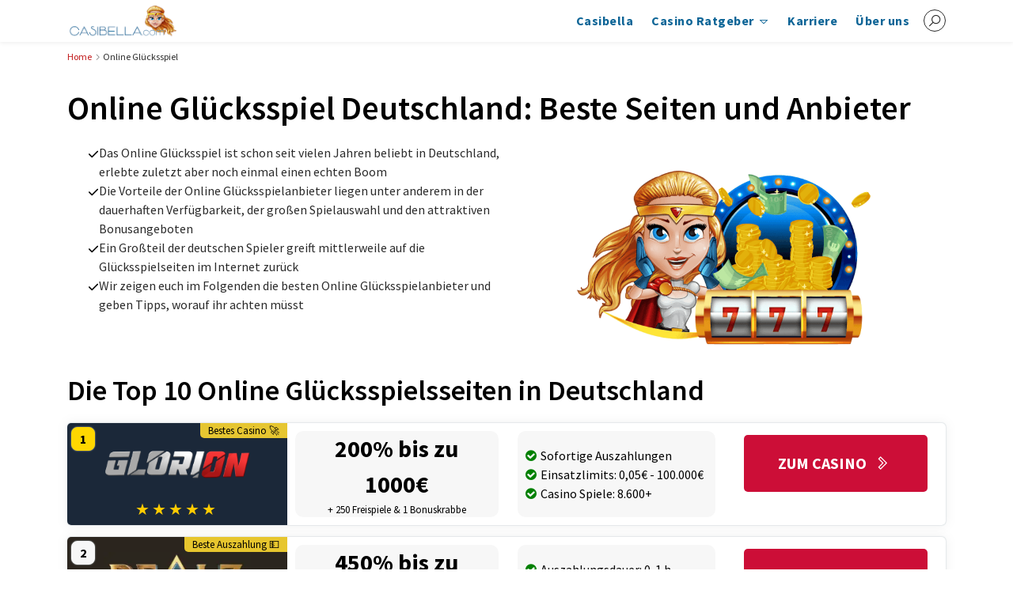

--- FILE ---
content_type: text/html; charset=UTF-8
request_url: https://www.casibella.com/online-gluecksspiel/
body_size: 47380
content:

<!doctype html>

<html class="no-js" lang="de">

	<head><meta charset="UTF-8" /><script>if(navigator.userAgent.match(/MSIE|Internet Explorer/i)||navigator.userAgent.match(/Trident\/7\..*?rv:11/i)){var href=document.location.href;if(!href.match(/[?&]nowprocket/)){if(href.indexOf("?")==-1){if(href.indexOf("#")==-1){document.location.href=href+"?nowprocket=1"}else{document.location.href=href.replace("#","?nowprocket=1#")}}else{if(href.indexOf("#")==-1){document.location.href=href+"&nowprocket=1"}else{document.location.href=href.replace("#","&nowprocket=1#")}}}}</script><script>(()=>{class RocketLazyLoadScripts{constructor(){this.v="2.0.4",this.userEvents=["keydown","keyup","mousedown","mouseup","mousemove","mouseover","mouseout","touchmove","touchstart","touchend","touchcancel","wheel","click","dblclick","input"],this.attributeEvents=["onblur","onclick","oncontextmenu","ondblclick","onfocus","onmousedown","onmouseenter","onmouseleave","onmousemove","onmouseout","onmouseover","onmouseup","onmousewheel","onscroll","onsubmit"]}async t(){this.i(),this.o(),/iP(ad|hone)/.test(navigator.userAgent)&&this.h(),this.u(),this.l(this),this.m(),this.k(this),this.p(this),this._(),await Promise.all([this.R(),this.L()]),this.lastBreath=Date.now(),this.S(this),this.P(),this.D(),this.O(),this.M(),await this.C(this.delayedScripts.normal),await this.C(this.delayedScripts.defer),await this.C(this.delayedScripts.async),await this.T(),await this.F(),await this.j(),await this.A(),window.dispatchEvent(new Event("rocket-allScriptsLoaded")),this.everythingLoaded=!0,this.lastTouchEnd&&await new Promise(t=>setTimeout(t,500-Date.now()+this.lastTouchEnd)),this.I(),this.H(),this.U(),this.W()}i(){this.CSPIssue=sessionStorage.getItem("rocketCSPIssue"),document.addEventListener("securitypolicyviolation",t=>{this.CSPIssue||"script-src-elem"!==t.violatedDirective||"data"!==t.blockedURI||(this.CSPIssue=!0,sessionStorage.setItem("rocketCSPIssue",!0))},{isRocket:!0})}o(){window.addEventListener("pageshow",t=>{this.persisted=t.persisted,this.realWindowLoadedFired=!0},{isRocket:!0}),window.addEventListener("pagehide",()=>{this.onFirstUserAction=null},{isRocket:!0})}h(){let t;function e(e){t=e}window.addEventListener("touchstart",e,{isRocket:!0}),window.addEventListener("touchend",function i(o){o.changedTouches[0]&&t.changedTouches[0]&&Math.abs(o.changedTouches[0].pageX-t.changedTouches[0].pageX)<10&&Math.abs(o.changedTouches[0].pageY-t.changedTouches[0].pageY)<10&&o.timeStamp-t.timeStamp<200&&(window.removeEventListener("touchstart",e,{isRocket:!0}),window.removeEventListener("touchend",i,{isRocket:!0}),"INPUT"===o.target.tagName&&"text"===o.target.type||(o.target.dispatchEvent(new TouchEvent("touchend",{target:o.target,bubbles:!0})),o.target.dispatchEvent(new MouseEvent("mouseover",{target:o.target,bubbles:!0})),o.target.dispatchEvent(new PointerEvent("click",{target:o.target,bubbles:!0,cancelable:!0,detail:1,clientX:o.changedTouches[0].clientX,clientY:o.changedTouches[0].clientY})),event.preventDefault()))},{isRocket:!0})}q(t){this.userActionTriggered||("mousemove"!==t.type||this.firstMousemoveIgnored?"keyup"===t.type||"mouseover"===t.type||"mouseout"===t.type||(this.userActionTriggered=!0,this.onFirstUserAction&&this.onFirstUserAction()):this.firstMousemoveIgnored=!0),"click"===t.type&&t.preventDefault(),t.stopPropagation(),t.stopImmediatePropagation(),"touchstart"===this.lastEvent&&"touchend"===t.type&&(this.lastTouchEnd=Date.now()),"click"===t.type&&(this.lastTouchEnd=0),this.lastEvent=t.type,t.composedPath&&t.composedPath()[0].getRootNode()instanceof ShadowRoot&&(t.rocketTarget=t.composedPath()[0]),this.savedUserEvents.push(t)}u(){this.savedUserEvents=[],this.userEventHandler=this.q.bind(this),this.userEvents.forEach(t=>window.addEventListener(t,this.userEventHandler,{passive:!1,isRocket:!0})),document.addEventListener("visibilitychange",this.userEventHandler,{isRocket:!0})}U(){this.userEvents.forEach(t=>window.removeEventListener(t,this.userEventHandler,{passive:!1,isRocket:!0})),document.removeEventListener("visibilitychange",this.userEventHandler,{isRocket:!0}),this.savedUserEvents.forEach(t=>{(t.rocketTarget||t.target).dispatchEvent(new window[t.constructor.name](t.type,t))})}m(){const t="return false",e=Array.from(this.attributeEvents,t=>"data-rocket-"+t),i="["+this.attributeEvents.join("],[")+"]",o="[data-rocket-"+this.attributeEvents.join("],[data-rocket-")+"]",s=(e,i,o)=>{o&&o!==t&&(e.setAttribute("data-rocket-"+i,o),e["rocket"+i]=new Function("event",o),e.setAttribute(i,t))};new MutationObserver(t=>{for(const n of t)"attributes"===n.type&&(n.attributeName.startsWith("data-rocket-")||this.everythingLoaded?n.attributeName.startsWith("data-rocket-")&&this.everythingLoaded&&this.N(n.target,n.attributeName.substring(12)):s(n.target,n.attributeName,n.target.getAttribute(n.attributeName))),"childList"===n.type&&n.addedNodes.forEach(t=>{if(t.nodeType===Node.ELEMENT_NODE)if(this.everythingLoaded)for(const i of[t,...t.querySelectorAll(o)])for(const t of i.getAttributeNames())e.includes(t)&&this.N(i,t.substring(12));else for(const e of[t,...t.querySelectorAll(i)])for(const t of e.getAttributeNames())this.attributeEvents.includes(t)&&s(e,t,e.getAttribute(t))})}).observe(document,{subtree:!0,childList:!0,attributeFilter:[...this.attributeEvents,...e]})}I(){this.attributeEvents.forEach(t=>{document.querySelectorAll("[data-rocket-"+t+"]").forEach(e=>{this.N(e,t)})})}N(t,e){const i=t.getAttribute("data-rocket-"+e);i&&(t.setAttribute(e,i),t.removeAttribute("data-rocket-"+e))}k(t){Object.defineProperty(HTMLElement.prototype,"onclick",{get(){return this.rocketonclick||null},set(e){this.rocketonclick=e,this.setAttribute(t.everythingLoaded?"onclick":"data-rocket-onclick","this.rocketonclick(event)")}})}S(t){function e(e,i){let o=e[i];e[i]=null,Object.defineProperty(e,i,{get:()=>o,set(s){t.everythingLoaded?o=s:e["rocket"+i]=o=s}})}e(document,"onreadystatechange"),e(window,"onload"),e(window,"onpageshow");try{Object.defineProperty(document,"readyState",{get:()=>t.rocketReadyState,set(e){t.rocketReadyState=e},configurable:!0}),document.readyState="loading"}catch(t){console.log("WPRocket DJE readyState conflict, bypassing")}}l(t){this.originalAddEventListener=EventTarget.prototype.addEventListener,this.originalRemoveEventListener=EventTarget.prototype.removeEventListener,this.savedEventListeners=[],EventTarget.prototype.addEventListener=function(e,i,o){o&&o.isRocket||!t.B(e,this)&&!t.userEvents.includes(e)||t.B(e,this)&&!t.userActionTriggered||e.startsWith("rocket-")||t.everythingLoaded?t.originalAddEventListener.call(this,e,i,o):(t.savedEventListeners.push({target:this,remove:!1,type:e,func:i,options:o}),"mouseenter"!==e&&"mouseleave"!==e||t.originalAddEventListener.call(this,e,t.savedUserEvents.push,o))},EventTarget.prototype.removeEventListener=function(e,i,o){o&&o.isRocket||!t.B(e,this)&&!t.userEvents.includes(e)||t.B(e,this)&&!t.userActionTriggered||e.startsWith("rocket-")||t.everythingLoaded?t.originalRemoveEventListener.call(this,e,i,o):t.savedEventListeners.push({target:this,remove:!0,type:e,func:i,options:o})}}J(t,e){this.savedEventListeners=this.savedEventListeners.filter(i=>{let o=i.type,s=i.target||window;return e!==o||t!==s||(this.B(o,s)&&(i.type="rocket-"+o),this.$(i),!1)})}H(){EventTarget.prototype.addEventListener=this.originalAddEventListener,EventTarget.prototype.removeEventListener=this.originalRemoveEventListener,this.savedEventListeners.forEach(t=>this.$(t))}$(t){t.remove?this.originalRemoveEventListener.call(t.target,t.type,t.func,t.options):this.originalAddEventListener.call(t.target,t.type,t.func,t.options)}p(t){let e;function i(e){return t.everythingLoaded?e:e.split(" ").map(t=>"load"===t||t.startsWith("load.")?"rocket-jquery-load":t).join(" ")}function o(o){function s(e){const s=o.fn[e];o.fn[e]=o.fn.init.prototype[e]=function(){return this[0]===window&&t.userActionTriggered&&("string"==typeof arguments[0]||arguments[0]instanceof String?arguments[0]=i(arguments[0]):"object"==typeof arguments[0]&&Object.keys(arguments[0]).forEach(t=>{const e=arguments[0][t];delete arguments[0][t],arguments[0][i(t)]=e})),s.apply(this,arguments),this}}if(o&&o.fn&&!t.allJQueries.includes(o)){const e={DOMContentLoaded:[],"rocket-DOMContentLoaded":[]};for(const t in e)document.addEventListener(t,()=>{e[t].forEach(t=>t())},{isRocket:!0});o.fn.ready=o.fn.init.prototype.ready=function(i){function s(){parseInt(o.fn.jquery)>2?setTimeout(()=>i.bind(document)(o)):i.bind(document)(o)}return"function"==typeof i&&(t.realDomReadyFired?!t.userActionTriggered||t.fauxDomReadyFired?s():e["rocket-DOMContentLoaded"].push(s):e.DOMContentLoaded.push(s)),o([])},s("on"),s("one"),s("off"),t.allJQueries.push(o)}e=o}t.allJQueries=[],o(window.jQuery),Object.defineProperty(window,"jQuery",{get:()=>e,set(t){o(t)}})}P(){const t=new Map;document.write=document.writeln=function(e){const i=document.currentScript,o=document.createRange(),s=i.parentElement;let n=t.get(i);void 0===n&&(n=i.nextSibling,t.set(i,n));const c=document.createDocumentFragment();o.setStart(c,0),c.appendChild(o.createContextualFragment(e)),s.insertBefore(c,n)}}async R(){return new Promise(t=>{this.userActionTriggered?t():this.onFirstUserAction=t})}async L(){return new Promise(t=>{document.addEventListener("DOMContentLoaded",()=>{this.realDomReadyFired=!0,t()},{isRocket:!0})})}async j(){return this.realWindowLoadedFired?Promise.resolve():new Promise(t=>{window.addEventListener("load",t,{isRocket:!0})})}M(){this.pendingScripts=[];this.scriptsMutationObserver=new MutationObserver(t=>{for(const e of t)e.addedNodes.forEach(t=>{"SCRIPT"!==t.tagName||t.noModule||t.isWPRocket||this.pendingScripts.push({script:t,promise:new Promise(e=>{const i=()=>{const i=this.pendingScripts.findIndex(e=>e.script===t);i>=0&&this.pendingScripts.splice(i,1),e()};t.addEventListener("load",i,{isRocket:!0}),t.addEventListener("error",i,{isRocket:!0}),setTimeout(i,1e3)})})})}),this.scriptsMutationObserver.observe(document,{childList:!0,subtree:!0})}async F(){await this.X(),this.pendingScripts.length?(await this.pendingScripts[0].promise,await this.F()):this.scriptsMutationObserver.disconnect()}D(){this.delayedScripts={normal:[],async:[],defer:[]},document.querySelectorAll("script[type$=rocketlazyloadscript]").forEach(t=>{t.hasAttribute("data-rocket-src")?t.hasAttribute("async")&&!1!==t.async?this.delayedScripts.async.push(t):t.hasAttribute("defer")&&!1!==t.defer||"module"===t.getAttribute("data-rocket-type")?this.delayedScripts.defer.push(t):this.delayedScripts.normal.push(t):this.delayedScripts.normal.push(t)})}async _(){await this.L();let t=[];document.querySelectorAll("script[type$=rocketlazyloadscript][data-rocket-src]").forEach(e=>{let i=e.getAttribute("data-rocket-src");if(i&&!i.startsWith("data:")){i.startsWith("//")&&(i=location.protocol+i);try{const o=new URL(i).origin;o!==location.origin&&t.push({src:o,crossOrigin:e.crossOrigin||"module"===e.getAttribute("data-rocket-type")})}catch(t){}}}),t=[...new Map(t.map(t=>[JSON.stringify(t),t])).values()],this.Y(t,"preconnect")}async G(t){if(await this.K(),!0!==t.noModule||!("noModule"in HTMLScriptElement.prototype))return new Promise(e=>{let i;function o(){(i||t).setAttribute("data-rocket-status","executed"),e()}try{if(navigator.userAgent.includes("Firefox/")||""===navigator.vendor||this.CSPIssue)i=document.createElement("script"),[...t.attributes].forEach(t=>{let e=t.nodeName;"type"!==e&&("data-rocket-type"===e&&(e="type"),"data-rocket-src"===e&&(e="src"),i.setAttribute(e,t.nodeValue))}),t.text&&(i.text=t.text),t.nonce&&(i.nonce=t.nonce),i.hasAttribute("src")?(i.addEventListener("load",o,{isRocket:!0}),i.addEventListener("error",()=>{i.setAttribute("data-rocket-status","failed-network"),e()},{isRocket:!0}),setTimeout(()=>{i.isConnected||e()},1)):(i.text=t.text,o()),i.isWPRocket=!0,t.parentNode.replaceChild(i,t);else{const i=t.getAttribute("data-rocket-type"),s=t.getAttribute("data-rocket-src");i?(t.type=i,t.removeAttribute("data-rocket-type")):t.removeAttribute("type"),t.addEventListener("load",o,{isRocket:!0}),t.addEventListener("error",i=>{this.CSPIssue&&i.target.src.startsWith("data:")?(console.log("WPRocket: CSP fallback activated"),t.removeAttribute("src"),this.G(t).then(e)):(t.setAttribute("data-rocket-status","failed-network"),e())},{isRocket:!0}),s?(t.fetchPriority="high",t.removeAttribute("data-rocket-src"),t.src=s):t.src="data:text/javascript;base64,"+window.btoa(unescape(encodeURIComponent(t.text)))}}catch(i){t.setAttribute("data-rocket-status","failed-transform"),e()}});t.setAttribute("data-rocket-status","skipped")}async C(t){const e=t.shift();return e?(e.isConnected&&await this.G(e),this.C(t)):Promise.resolve()}O(){this.Y([...this.delayedScripts.normal,...this.delayedScripts.defer,...this.delayedScripts.async],"preload")}Y(t,e){this.trash=this.trash||[];let i=!0;var o=document.createDocumentFragment();t.forEach(t=>{const s=t.getAttribute&&t.getAttribute("data-rocket-src")||t.src;if(s&&!s.startsWith("data:")){const n=document.createElement("link");n.href=s,n.rel=e,"preconnect"!==e&&(n.as="script",n.fetchPriority=i?"high":"low"),t.getAttribute&&"module"===t.getAttribute("data-rocket-type")&&(n.crossOrigin=!0),t.crossOrigin&&(n.crossOrigin=t.crossOrigin),t.integrity&&(n.integrity=t.integrity),t.nonce&&(n.nonce=t.nonce),o.appendChild(n),this.trash.push(n),i=!1}}),document.head.appendChild(o)}W(){this.trash.forEach(t=>t.remove())}async T(){try{document.readyState="interactive"}catch(t){}this.fauxDomReadyFired=!0;try{await this.K(),this.J(document,"readystatechange"),document.dispatchEvent(new Event("rocket-readystatechange")),await this.K(),document.rocketonreadystatechange&&document.rocketonreadystatechange(),await this.K(),this.J(document,"DOMContentLoaded"),document.dispatchEvent(new Event("rocket-DOMContentLoaded")),await this.K(),this.J(window,"DOMContentLoaded"),window.dispatchEvent(new Event("rocket-DOMContentLoaded"))}catch(t){console.error(t)}}async A(){try{document.readyState="complete"}catch(t){}try{await this.K(),this.J(document,"readystatechange"),document.dispatchEvent(new Event("rocket-readystatechange")),await this.K(),document.rocketonreadystatechange&&document.rocketonreadystatechange(),await this.K(),this.J(window,"load"),window.dispatchEvent(new Event("rocket-load")),await this.K(),window.rocketonload&&window.rocketonload(),await this.K(),this.allJQueries.forEach(t=>t(window).trigger("rocket-jquery-load")),await this.K(),this.J(window,"pageshow");const t=new Event("rocket-pageshow");t.persisted=this.persisted,window.dispatchEvent(t),await this.K(),window.rocketonpageshow&&window.rocketonpageshow({persisted:this.persisted})}catch(t){console.error(t)}}async K(){Date.now()-this.lastBreath>45&&(await this.X(),this.lastBreath=Date.now())}async X(){return document.hidden?new Promise(t=>setTimeout(t)):new Promise(t=>requestAnimationFrame(t))}B(t,e){return e===document&&"readystatechange"===t||(e===document&&"DOMContentLoaded"===t||(e===window&&"DOMContentLoaded"===t||(e===window&&"load"===t||e===window&&"pageshow"===t)))}static run(){(new RocketLazyLoadScripts).t()}}RocketLazyLoadScripts.run()})();</script>

        

        <meta name="viewport" content="width=device-width, initial-scale=1" />

        <link rel="profile" href="https://gmpg.org/xfn/11" />

        <meta name='robots' content='index, follow, max-image-preview:large, max-snippet:-1, max-video-preview:-1' />

	<!-- This site is optimized with the Yoast SEO Premium plugin v26.7 (Yoast SEO v26.7) - https://yoast.com/wordpress/plugins/seo/ -->
	<title>Online Glücksspiel Deutschland: Beste Seiten und Anbieter</title>
<style id="rocket-critical-css">.wp-block-columns{align-items:normal!important;box-sizing:border-box;display:flex;flex-wrap:wrap!important}@media (min-width:782px){.wp-block-columns{flex-wrap:nowrap!important}}@media (max-width:781px){.wp-block-columns:not(.is-not-stacked-on-mobile)>.wp-block-column{flex-basis:100%!important}}@media (min-width:782px){.wp-block-columns:not(.is-not-stacked-on-mobile)>.wp-block-column{flex-basis:0;flex-grow:1}}.wp-block-column{flex-grow:1;min-width:0;overflow-wrap:break-word;word-break:break-word}.wp-block-column.is-vertically-aligned-center{align-self:center}.wp-block-column.is-vertically-aligned-center{width:100%}.wp-block-image img{box-sizing:border-box;height:auto;max-width:100%;vertical-align:bottom}.wp-block-image .aligncenter{display:table}.wp-block-image .aligncenter{margin-left:auto;margin-right:auto}.wp-block-image figure{margin:0}ul{box-sizing:border-box}.wp-block-quote{box-sizing:border-box}.wp-block-quote{overflow-wrap:break-word}.entry-content{counter-reset:footnotes}:root{--wp--preset--font-size--normal:16px;--wp--preset--font-size--huge:42px}.aligncenter{clear:both}:root{--swiper-theme-color:#007aff}:root{--swiper-navigation-size:44px}.ub_review_average_stars{display:flex;grid-area:auto;justify-self:self-end;height:50px;line-height:60px;margin-left:auto;align-items:center}:root{--star-size:20px;--star-color:#fff;--star-background:#fc0;--star-border:1px solid #525252}@font-face{font-family:'Roboto';font-style:normal;font-weight:100;font-display:swap;src:url('https://www.casibella.com/wp-content/uploads/omgf/google-fonts/roboto-normal-100.eot');src:url('https://www.casibella.com/wp-content/uploads/omgf/google-fonts/roboto-normal-100.woff2') format('woff2'),url('https://www.casibella.com/wp-content/uploads/omgf/google-fonts/roboto-normal-100.woff') format('woff'),url('https://www.casibella.com/wp-content/uploads/omgf/google-fonts/roboto-normal-100.ttf') format('ttf')}@font-face{font-family:'Roboto';font-style:italic;font-weight:100;font-display:swap;src:url('https://www.casibella.com/wp-content/uploads/omgf/google-fonts/roboto-italic-100.eot');src:url('https://www.casibella.com/wp-content/uploads/omgf/google-fonts/roboto-italic-100.woff2') format('woff2'),url('https://www.casibella.com/wp-content/uploads/omgf/google-fonts/roboto-italic-100.woff') format('woff'),url('https://www.casibella.com/wp-content/uploads/omgf/google-fonts/roboto-italic-100.ttf') format('ttf')}@font-face{font-family:'Roboto';font-style:normal;font-weight:300;font-display:swap;src:url('https://www.casibella.com/wp-content/uploads/omgf/google-fonts/roboto-normal-300.eot');src:url('https://www.casibella.com/wp-content/uploads/omgf/google-fonts/roboto-normal-300.woff2') format('woff2'),url('https://www.casibella.com/wp-content/uploads/omgf/google-fonts/roboto-normal-300.woff') format('woff'),url('https://www.casibella.com/wp-content/uploads/omgf/google-fonts/roboto-normal-300.ttf') format('ttf')}@font-face{font-family:'Roboto';font-style:italic;font-weight:300;font-display:swap;src:url('https://www.casibella.com/wp-content/uploads/omgf/google-fonts/roboto-italic-300.eot');src:url('https://www.casibella.com/wp-content/uploads/omgf/google-fonts/roboto-italic-300.woff2') format('woff2'),url('https://www.casibella.com/wp-content/uploads/omgf/google-fonts/roboto-italic-300.woff') format('woff'),url('https://www.casibella.com/wp-content/uploads/omgf/google-fonts/roboto-italic-300.ttf') format('ttf')}@font-face{font-family:'Roboto';font-style:normal;font-weight:400;font-display:swap;src:url('https://www.casibella.com/wp-content/uploads/omgf/google-fonts/roboto-normal-400.eot');src:url('https://www.casibella.com/wp-content/uploads/omgf/google-fonts/roboto-normal-400.woff2') format('woff2'),url('https://www.casibella.com/wp-content/uploads/omgf/google-fonts/roboto-normal-400.woff') format('woff'),url('https://www.casibella.com/wp-content/uploads/omgf/google-fonts/roboto-normal-400.ttf') format('ttf')}@font-face{font-family:'Roboto';font-style:italic;font-weight:400;font-display:swap;src:url('https://www.casibella.com/wp-content/uploads/omgf/google-fonts/roboto-italic-400.eot');src:url('https://www.casibella.com/wp-content/uploads/omgf/google-fonts/roboto-italic-400.woff2') format('woff2'),url('https://www.casibella.com/wp-content/uploads/omgf/google-fonts/roboto-italic-400.woff') format('woff'),url('https://www.casibella.com/wp-content/uploads/omgf/google-fonts/roboto-italic-400.ttf') format('ttf')}@font-face{font-family:'Roboto';font-style:normal;font-weight:500;font-display:swap;src:url('https://www.casibella.com/wp-content/uploads/omgf/google-fonts/roboto-normal-500.eot');src:url('https://www.casibella.com/wp-content/uploads/omgf/google-fonts/roboto-normal-500.woff2') format('woff2'),url('https://www.casibella.com/wp-content/uploads/omgf/google-fonts/roboto-normal-500.woff') format('woff'),url('https://www.casibella.com/wp-content/uploads/omgf/google-fonts/roboto-normal-500.ttf') format('ttf')}@font-face{font-family:'Roboto';font-style:italic;font-weight:500;font-display:swap;src:url('https://www.casibella.com/wp-content/uploads/omgf/google-fonts/roboto-italic-500.eot');src:url('https://www.casibella.com/wp-content/uploads/omgf/google-fonts/roboto-italic-500.woff2') format('woff2'),url('https://www.casibella.com/wp-content/uploads/omgf/google-fonts/roboto-italic-500.woff') format('woff'),url('https://www.casibella.com/wp-content/uploads/omgf/google-fonts/roboto-italic-500.ttf') format('ttf')}@font-face{font-family:'Roboto';font-style:normal;font-weight:700;font-display:swap;src:url('https://www.casibella.com/wp-content/uploads/omgf/google-fonts/roboto-normal-700.eot');src:url('https://www.casibella.com/wp-content/uploads/omgf/google-fonts/roboto-normal-700.woff2') format('woff2'),url('https://www.casibella.com/wp-content/uploads/omgf/google-fonts/roboto-normal-700.woff') format('woff'),url('https://www.casibella.com/wp-content/uploads/omgf/google-fonts/roboto-normal-700.ttf') format('ttf')}@font-face{font-family:'Roboto';font-style:italic;font-weight:700;font-display:swap;src:url('https://www.casibella.com/wp-content/uploads/omgf/google-fonts/roboto-italic-700.eot');src:url('https://www.casibella.com/wp-content/uploads/omgf/google-fonts/roboto-italic-700.woff2') format('woff2'),url('https://www.casibella.com/wp-content/uploads/omgf/google-fonts/roboto-italic-700.woff') format('woff'),url('https://www.casibella.com/wp-content/uploads/omgf/google-fonts/roboto-italic-700.ttf') format('ttf')}@font-face{font-family:'Roboto';font-style:normal;font-weight:900;font-display:swap;src:url('https://www.casibella.com/wp-content/uploads/omgf/google-fonts/roboto-normal-900.eot');src:url('https://www.casibella.com/wp-content/uploads/omgf/google-fonts/roboto-normal-900.woff2') format('woff2'),url('https://www.casibella.com/wp-content/uploads/omgf/google-fonts/roboto-normal-900.woff') format('woff'),url('https://www.casibella.com/wp-content/uploads/omgf/google-fonts/roboto-normal-900.ttf') format('ttf')}@font-face{font-family:'Roboto';font-style:italic;font-weight:900;font-display:swap;src:url('https://www.casibella.com/wp-content/uploads/omgf/google-fonts/roboto-italic-900.eot');src:url('https://www.casibella.com/wp-content/uploads/omgf/google-fonts/roboto-italic-900.woff2') format('woff2'),url('https://www.casibella.com/wp-content/uploads/omgf/google-fonts/roboto-italic-900.woff') format('woff'),url('https://www.casibella.com/wp-content/uploads/omgf/google-fonts/roboto-italic-900.ttf') format('ttf')}@font-face{font-display:swap;font-family:FontAwesome;src:url(https://www.casibella.com/wp-content/plugins/poka-review/public/fonts/fontawesome-webfont.eot?v=4.7.0);src:url(https://www.casibella.com/wp-content/plugins/poka-review/public/fonts/fontawesome-webfont.eot?#iefix&v=4.7.0) format('embedded-opentype'),url(https://www.casibella.com/wp-content/plugins/poka-review/public/fonts/fontawesome-webfont.woff2?v=4.7.0) format('woff2'),url(https://www.casibella.com/wp-content/plugins/poka-review/public/fonts/fontawesome-webfont.woff?v=4.7.0) format('woff'),url(https://www.casibella.com/wp-content/plugins/poka-review/public/fonts/fontawesome-webfont.ttf?v=4.7.0) format('truetype'),url(https://www.casibella.com/wp-content/plugins/poka-review/public/fonts/fontawesome-webfont.svg?v=4.7.0#fontawesomeregular) format('svg');font-weight:400;font-style:normal}.fa{display:inline-block;font:normal normal normal 14px/1 FontAwesome;font-size:inherit;text-rendering:auto;-webkit-font-smoothing:antialiased;-moz-osx-font-smoothing:grayscale}.fa-search:before{content:"\f002"}.fa-times-circle-o:before{content:"\f05c"}.fa-angle-right:before{content:"\f105"}button::-moz-focus-inner{padding:0;border:0}.section-header:after{z-index:-1;background:transparent!important}body{background-color:#fff}.section-header{background-color:#ffffff}.entry-content>h1,.entry-content>h2{color:#0e4b60}.section{padding:20px 0!important}.breadcrumbs-wrapper{padding-bottom:0px}blockquote{padding:15px 15px 1px 15px;margin:0 15px 20px;border-left:4px solid #043b54;background:#f1f6fc;box-shadow:0 6px 10px 0 rgba(0,0,0,0.1);border-radius:5px;font-weight:700}a{color:inherit;text-decoration:none}@font-face{font-family:'Source Sans Pro';font-style:normal;font-weight:300;font-display:swap;src:url('https://www.casibella.com/wp-content/uploads/omgf/afftheme-fonts/source-sans-pro-normal-300.eot');src:url('https://www.casibella.com/wp-content/uploads/omgf/afftheme-fonts/source-sans-pro-normal-300.woff2') format('woff2'),url('https://www.casibella.com/wp-content/uploads/omgf/afftheme-fonts/source-sans-pro-normal-300.woff') format('woff'),url('https://www.casibella.com/wp-content/uploads/omgf/afftheme-fonts/source-sans-pro-normal-300.ttf') format('ttf')}@font-face{font-family:'Source Sans Pro';font-style:normal;font-weight:400;font-display:swap;src:url('https://www.casibella.com/wp-content/uploads/omgf/afftheme-fonts/source-sans-pro-normal-400.eot');src:url('https://www.casibella.com/wp-content/uploads/omgf/afftheme-fonts/source-sans-pro-normal-400.woff2') format('woff2'),url('https://www.casibella.com/wp-content/uploads/omgf/afftheme-fonts/source-sans-pro-normal-400.woff') format('woff'),url('https://www.casibella.com/wp-content/uploads/omgf/afftheme-fonts/source-sans-pro-normal-400.ttf') format('ttf')}@font-face{font-family:'Source Sans Pro';font-style:normal;font-weight:600;font-display:swap;src:url('https://www.casibella.com/wp-content/uploads/omgf/afftheme-fonts/source-sans-pro-normal-600.eot');src:url('https://www.casibella.com/wp-content/uploads/omgf/afftheme-fonts/source-sans-pro-normal-600.woff2') format('woff2'),url('https://www.casibella.com/wp-content/uploads/omgf/afftheme-fonts/source-sans-pro-normal-600.woff') format('woff'),url('https://www.casibella.com/wp-content/uploads/omgf/afftheme-fonts/source-sans-pro-normal-600.ttf') format('ttf')}@font-face{font-family:'Source Sans Pro';font-style:normal;font-weight:700;font-display:swap;src:url('https://www.casibella.com/wp-content/uploads/omgf/afftheme-fonts/source-sans-pro-normal-700.eot');src:url('https://www.casibella.com/wp-content/uploads/omgf/afftheme-fonts/source-sans-pro-normal-700.woff2') format('woff2'),url('https://www.casibella.com/wp-content/uploads/omgf/afftheme-fonts/source-sans-pro-normal-700.woff') format('woff'),url('https://www.casibella.com/wp-content/uploads/omgf/afftheme-fonts/source-sans-pro-normal-700.ttf') format('ttf')}:root{--blue:#007bff;--indigo:#6610f2;--purple:#6f42c1;--pink:#e83e8c;--red:#dc3545;--orange:#fd7e14;--yellow:#ffc107;--green:#28a745;--teal:#20c997;--cyan:#17a2b8;--white:#fff;--gray:#6c757d;--gray-dark:#343a40;--primary:#007bff;--secondary:#6c757d;--success:#28a745;--info:#17a2b8;--warning:#ffc107;--danger:#dc3545;--light:#f8f9fa;--dark:#343a40;--breakpoint-xs:0;--breakpoint-sm:576px;--breakpoint-md:768px;--breakpoint-lg:992px;--breakpoint-xl:1200px;--font-family-sans-serif:-apple-system,BlinkMacSystemFont,"Segoe UI",Roboto,"Helvetica Neue",Arial,"Noto Sans",sans-serif,"Apple Color Emoji","Segoe UI Emoji","Segoe UI Symbol","Noto Color Emoji";--font-family-monospace:SFMono-Regular,Menlo,Monaco,Consolas,"Liberation Mono","Courier New",monospace}*,::after,::before{box-sizing:border-box}html{font-family:sans-serif;line-height:1.15;-webkit-text-size-adjust:100%}article,figure,header,nav{display:block}body{margin:0;font-family:-apple-system,BlinkMacSystemFont,"Segoe UI",Roboto,"Helvetica Neue",Arial,"Noto Sans",sans-serif,"Apple Color Emoji","Segoe UI Emoji","Segoe UI Symbol","Noto Color Emoji";font-size:1rem;font-weight:400;line-height:1.5;color:#212529;text-align:left;background-color:#fff}h1,h2{margin-top:0;margin-bottom:.5rem}p{margin-top:0;margin-bottom:1rem}ul{margin-top:0;margin-bottom:1rem}ul ul{margin-bottom:0}blockquote{margin:0 0 1rem}a{color:#007bff;text-decoration:none;background-color:transparent}figure{margin:0 0 1rem}img{vertical-align:middle;border-style:none}button{border-radius:0}button,input{margin:0;font-family:inherit;font-size:inherit;line-height:inherit}button,input{overflow:visible}button{text-transform:none}button{-webkit-appearance:button}button::-moz-focus-inner{padding:0;border-style:none}::-webkit-file-upload-button{font:inherit;-webkit-appearance:button}h1,h2{margin-bottom:.5rem;font-family:inherit;font-weight:500;line-height:1.2;color:inherit}h1{font-size:2.5rem}h2{font-size:2rem}.container{width:100%;padding-right:15px;padding-left:15px;margin-right:auto;margin-left:auto}@media (min-width:576px){.container{max-width:540px}}@media (min-width:768px){.container{max-width:720px}}@media (min-width:992px){.container{max-width:960px}}@media (min-width:1200px){.container{max-width:1140px}}.row{display:flex;flex-wrap:wrap;margin-right:-15px;margin-left:-15px}.col-4,.col-8,.col-lg-12,.col-lg-3,.col-lg-9{position:relative;width:100%;padding-right:15px;padding-left:15px}.col-4{flex:0 0 33.3333333333%;max-width:33.3333333333%}.col-8{flex:0 0 66.6666666667%;max-width:66.6666666667%}@media (min-width:992px){.col-lg-3{flex:0 0 25%;max-width:25%}.col-lg-9{flex:0 0 75%;max-width:75%}.col-lg-12{flex:0 0 100%;max-width:100%}}.clearfix::after{display:block;clear:both;content:""}:root{--mm-line-height:20px;--mm-listitem-size:44px;--mm-navbar-size:44px;--mm-offset-top:0;--mm-offset-right:0;--mm-offset-bottom:0;--mm-offset-left:0;--mm-color-border:rgba(0, 0, 0, 0.1);--mm-color-button:rgba(0, 0, 0, 0.3);--mm-color-text:rgba(0, 0, 0, 0.75);--mm-color-text-dimmed:rgba(0, 0, 0, 0.3);--mm-color-background:#f3f3f3;--mm-color-background-highlight:rgba(0, 0, 0, 0.05);--mm-color-background-emphasis:rgba(255, 255, 255, 0.4);--mm-shadow:0 0 10px rgba(0, 0, 0, 0.3)}:root{--mm-iconbar-size:44px}:root{--mm-iconpanel-size:44px}:root{--mm-sidebar-collapsed-size:44px;--mm-sidebar-expanded-size:440px}.fa{display:inline-block}@font-face{font-display:swap;font-family:FontAwesome;src:url(https://www.casibella.com/wp-content/themes/casinoace/fonts/line-awesome.eot?v=1.1.);src:url(https://www.casibella.com/wp-content/themes/casinoace/fonts/line-awesome.eot??v=1.1.#iefix) format("embedded-opentype"),url(https://www.casibella.com/wp-content/themes/casinoace/fonts/line-awesome.woff2?v=1.1.) format("woff2"),url(https://www.casibella.com/wp-content/themes/casinoace/fonts/line-awesome.woff?v=1.1.) format("woff"),url(https://www.casibella.com/wp-content/themes/casinoace/fonts/line-awesome.ttf?v=1.1.) format("truetype"),url(https://www.casibella.com/wp-content/themes/casinoace/fonts/line-awesome.svg?v=1.1.#fa) format("svg");font-weight:400;font-style:normal}@media screen and (-webkit-min-device-pixel-ratio:0){@font-face{font-display:swap;font-family:FontAwesome;src:url(https://www.casibella.com/wp-content/themes/casinoace/fonts/line-awesome.svg?v=1.1.#fa) format("svg")}}.fa{font:normal normal normal 14px/1 FontAwesome;font-size:inherit;text-decoration:inherit;text-rendering:optimizeLegibility;text-transform:none;-moz-osx-font-smoothing:grayscale;-webkit-font-smoothing:antialiased;font-smoothing:antialiased}.fa-angle-right:before{content:"\f112"}.fa-search:before{content:"\f2eb"}.fa-times-circle-o:before{content:"\f344"}html{font-size:16px}@media (max-width:767px){html{font-size:14px}}body{color:#2b2b2b;font-family:"Source Sans Pro";background-color:#fff}.page-wrapper{overflow:hidden}.section{padding:80px 0}@media (max-width:991px){.section{padding:50px 0}}@media (max-width:767px){.section{padding:40px 0}}img{max-width:100%}a{color:#c11718}p{margin:0}h1,h2{font-family:"Source Sans Pro"}.entry-content p{line-height:1.5;margin-bottom:20px}.entry-content>h1,.entry-content>h2{color:#0d6597}.entry-content>h1{margin-bottom:20px;font-size:42px;font-size:2.625rem}@media (max-width:767px){.entry-content>h1{font-size:34px;font-size:2.125rem}}.entry-content>h2{margin-bottom:20px;font-size:36px;font-size:2.25rem}@media (max-width:767px){.entry-content>h2{font-size:28px;font-size:1.75rem}}.entry-content>ul{margin-bottom:20px}.entry-content>ul li{margin:8px 0}.search-form-wrapper{position:fixed;z-index:10000;top:0;left:0;bottom:0;right:0;background:rgba(255,255,255,0.95);display:none}.search-form-wrapper .trigger-close{position:absolute;top:15x;right:10px;color:#0d6597;font-size:24px;font-size:1.5rem}@media (max-width:767px){.search-form-wrapper .trigger-close{font-size:38px;font-size:2.375rem}}.search-form-wrapper form{position:absolute;top:50%;left:50%;transform:translate(-50%,-50%);display:block;width:100%;max-width:500px}@media (max-width:767px){.search-form-wrapper form{padding:0 20px;text-align:center}}.search-form-wrapper form input[type="text"]{display:block;width:100%;padding:0;height:40px;border:0 none;background:none;border-bottom:2px solid #0d6597}.search-form-wrapper form button{position:absolute;top:0;right:0;width:160px;height:40px;border:0 none;background:#0d6597;color:#fff}@media (max-width:767px){.search-form-wrapper form button{position:relative;margin-top:20px;display:inline-block}}.breadcrumbs-wrapper{padding:10px 0;font-size:12px;font-size:0.75rem}.breadcrumbs-wrapper .separator{font-size:10px;font-size:0.625rem;opacity:0.7}.section-header{background-repeat:no-repeat;background-position:center center;position:relative;background-color:#f4516c;background-size:cover}.section-header:after{position:absolute;top:0;left:0;content:"";width:100%;height:100%;background:rgba(7,5,5,0.85);z-index:1}.section-header .head-menu{background:#fff;z-index:1000;position:relative;box-shadow:0 2px 5px rgba(0,0,0,0.06)}.section-header .head-menu .site-logo{display:block;height:100%;position:relative;width:140px}@media (max-width:575px){.section-header .head-menu .site-logo{width:120px}}.section-header .head-menu .site-logo img{position:absolute;top:0;bottom:0;margin:auto}.section-header .head-menu .btn-trigger-search{float:right;font-size:18px;font-size:1.125rem;color:#2b2b2b;margin-top:12px;border-radius:100%;display:inline-block;width:28px;height:28px;line-height:28px;text-align:center;border:1px solid #2b2b2b}.section-header .head-menu .menu{z-index:1000;position:relative;margin:0;padding:0;float:right;margin-right:20px}.section-header .head-menu .menu>li{margin:0 10px;display:inline-block;position:relative}.section-header .head-menu .menu>li a{color:#0d6597;font-size:16px;font-size:1rem;font-weight:700;display:block;line-height:52px;letter-spacing:0.5px}.section-header .head-menu .menu>li ul{position:absolute;top:-15px;left:100%;background:#fff;padding:15px 0 0px;width:240px;display:block;box-shadow:0 5px 8px rgba(0,0,0,0.08)}.section-header .head-menu .menu>li ul li{display:block;position:relative;margin-bottom:15px;padding:0 15px;text-align:left}.section-header .head-menu .menu>li ul li.menu-item-has-children>a:after{content:"\f165";font-family:"FontAwesome";font-weight:normal;padding-left:5px;font-size:14px;font-size:0.875rem;transform:rotate(-90deg);position:relative;display:inline-block;top:2px}.section-header .head-menu .menu>li ul li a{line-height:1em}.section-header .head-menu .menu>li>ul{left:-15px;top:52px}.section-header .head-menu .menu>li.menu-item-has-children>a:after{content:"\f165";font-family:"FontAwesome";font-weight:normal;padding-left:5px;font-size:14px;font-size:0.875rem}.section-header .head-menu .menu li ul{visibility:hidden;opacity:0;transform:translateY(10px)}@media (max-width:991px){.section-header .head-menu .menu{display:none}}.section-header .trigger-mmenu{overflow:hidden;display:none;color:#2b2b2b;padding:0 0 0 12px;line-height:48px;margin-top:3px}@media (max-width:991px){.section-header .trigger-mmenu{display:block;float:right}}.section-header .trigger-mmenu .icon{width:22px;margin-right:7px;display:inline-block;vertical-align:middle}.section-header .trigger-mmenu .icon span{display:block;height:3px;background:#2b2b2b;margin-bottom:5px;position:relative;border-radius:4px}.section-header .trigger-mmenu span{font-size:17px;font-size:1.0625rem;font-weight:700}#mobile-menu:not(.mm-menu){display:none}.aligncenter{clear:both;display:block;margin-left:auto;margin-right:auto}</style>
	<meta name="description" content="Alles über Online-Glücksspiel: Chancen, Risiken, Regeln &amp; Anbieter. Hier der komplette Überblick für Einsteiger bei Casibella. ⭐" />
	<link rel="canonical" href="https://www.casibella.com/online-gluecksspiel/" />
	<meta property="og:locale" content="de_DE" />
	<meta property="og:type" content="article" />
	<meta property="og:title" content="Online Glücksspiel" />
	<meta property="og:description" content="Alles über Online-Glücksspiel: Chancen, Risiken, Regeln &amp; Anbieter. Hier der komplette Überblick für Einsteiger bei Casibella. ⭐" />
	<meta property="og:url" content="https://www.casibella.com/online-gluecksspiel/" />
	<meta property="og:site_name" content="Casibella" />
	<meta property="article:modified_time" content="2025-09-09T16:45:49+00:00" />
	<meta property="og:image" content="https://eb3vj6jpgos.exactdn.com/wp-content/uploads/2022/09/24-spielautomaten-online-gewinn-2.png?strip=all" />
	<meta property="og:image:width" content="800" />
	<meta property="og:image:height" content="533" />
	<meta property="og:image:type" content="image/png" />
	<meta name="twitter:card" content="summary_large_image" />
	<meta name="twitter:label1" content="Geschätzte Lesezeit" />
	<meta name="twitter:data1" content="15 Minuten" />
	<script type="application/ld+json" class="yoast-schema-graph">{"@context":"https://schema.org","@graph":[{"@type":"WebPage","@id":"https://www.casibella.com/online-gluecksspiel/","url":"https://www.casibella.com/online-gluecksspiel/","name":"Online Glücksspiel Deutschland: Beste Seiten und Anbieter","isPartOf":{"@id":"https://www.casibella.com/#website"},"primaryImageOfPage":{"@id":"https://www.casibella.com/online-gluecksspiel/#primaryimage"},"image":{"@id":"https://www.casibella.com/online-gluecksspiel/#primaryimage"},"thumbnailUrl":"https://www.casibella.com/wp-content/uploads/2022/09/24-spielautomaten-online-gewinn-2.png","datePublished":"2022-12-27T16:14:14+00:00","dateModified":"2025-09-09T16:45:49+00:00","description":"Alles über Online-Glücksspiel: Chancen, Risiken, Regeln & Anbieter. Hier der komplette Überblick für Einsteiger bei Casibella. ⭐","breadcrumb":{"@id":"https://www.casibella.com/online-gluecksspiel/#breadcrumb"},"inLanguage":"de","potentialAction":[{"@type":"ReadAction","target":["https://www.casibella.com/online-gluecksspiel/"]}]},{"@type":"ImageObject","inLanguage":"de","@id":"https://www.casibella.com/online-gluecksspiel/#primaryimage","url":"https://eb3vj6jpgos.exactdn.com/wp-content/uploads/2022/09/24-spielautomaten-online-gewinn-2.png?strip=all","contentUrl":"https://eb3vj6jpgos.exactdn.com/wp-content/uploads/2022/09/24-spielautomaten-online-gewinn-2.png?strip=all","width":800,"height":533,"caption":"spielautomaten online gewinn"},{"@type":"BreadcrumbList","@id":"https://www.casibella.com/online-gluecksspiel/#breadcrumb","itemListElement":[{"@type":"ListItem","position":1,"name":"Home","item":"https://www.casibella.com/"},{"@type":"ListItem","position":2,"name":"Online Glücksspiel"}]},{"@type":"WebSite","@id":"https://www.casibella.com/#website","url":"https://www.casibella.com/","name":"Casibella","description":"Casibella","potentialAction":[{"@type":"SearchAction","target":{"@type":"EntryPoint","urlTemplate":"https://www.casibella.com/?s={search_term_string}"},"query-input":{"@type":"PropertyValueSpecification","valueRequired":true,"valueName":"search_term_string"}}],"inLanguage":"de"},false]}</script>
	<!-- / Yoast SEO Premium plugin. -->



<link rel='dns-prefetch' href='//eb3vj6jpgos.exactdn.com' />

<link rel='preconnect' href='//eb3vj6jpgos.exactdn.com' />
<link rel="alternate" type="application/rss+xml" title="Casibella &raquo; Feed" href="https://www.casibella.com/feed/" />
<link rel="alternate" type="application/rss+xml" title="Casibella &raquo; Kommentar-Feed" href="https://www.casibella.com/comments/feed/" />
<link rel="alternate" title="oEmbed (JSON)" type="application/json+oembed" href="https://www.casibella.com/wp-json/oembed/1.0/embed?url=https%3A%2F%2Fwww.casibella.com%2Fonline-gluecksspiel%2F" />
<link rel="alternate" title="oEmbed (XML)" type="text/xml+oembed" href="https://www.casibella.com/wp-json/oembed/1.0/embed?url=https%3A%2F%2Fwww.casibella.com%2Fonline-gluecksspiel%2F&#038;format=xml" />
<style id='wp-img-auto-sizes-contain-inline-css' type='text/css'>
img:is([sizes=auto i],[sizes^="auto," i]){contain-intrinsic-size:3000px 1500px}
/*# sourceURL=wp-img-auto-sizes-contain-inline-css */
</style>
<style id='wp-emoji-styles-inline-css' type='text/css'>

	img.wp-smiley, img.emoji {
		display: inline !important;
		border: none !important;
		box-shadow: none !important;
		height: 1em !important;
		width: 1em !important;
		margin: 0 0.07em !important;
		vertical-align: -0.1em !important;
		background: none !important;
		padding: 0 !important;
	}
/*# sourceURL=wp-emoji-styles-inline-css */
</style>
<style id='wp-block-library-inline-css' type='text/css'>
:root{--wp-block-synced-color:#7a00df;--wp-block-synced-color--rgb:122,0,223;--wp-bound-block-color:var(--wp-block-synced-color);--wp-editor-canvas-background:#ddd;--wp-admin-theme-color:#007cba;--wp-admin-theme-color--rgb:0,124,186;--wp-admin-theme-color-darker-10:#006ba1;--wp-admin-theme-color-darker-10--rgb:0,107,160.5;--wp-admin-theme-color-darker-20:#005a87;--wp-admin-theme-color-darker-20--rgb:0,90,135;--wp-admin-border-width-focus:2px}@media (min-resolution:192dpi){:root{--wp-admin-border-width-focus:1.5px}}.wp-element-button{cursor:pointer}:root .has-very-light-gray-background-color{background-color:#eee}:root .has-very-dark-gray-background-color{background-color:#313131}:root .has-very-light-gray-color{color:#eee}:root .has-very-dark-gray-color{color:#313131}:root .has-vivid-green-cyan-to-vivid-cyan-blue-gradient-background{background:linear-gradient(135deg,#00d084,#0693e3)}:root .has-purple-crush-gradient-background{background:linear-gradient(135deg,#34e2e4,#4721fb 50%,#ab1dfe)}:root .has-hazy-dawn-gradient-background{background:linear-gradient(135deg,#faaca8,#dad0ec)}:root .has-subdued-olive-gradient-background{background:linear-gradient(135deg,#fafae1,#67a671)}:root .has-atomic-cream-gradient-background{background:linear-gradient(135deg,#fdd79a,#004a59)}:root .has-nightshade-gradient-background{background:linear-gradient(135deg,#330968,#31cdcf)}:root .has-midnight-gradient-background{background:linear-gradient(135deg,#020381,#2874fc)}:root{--wp--preset--font-size--normal:16px;--wp--preset--font-size--huge:42px}.has-regular-font-size{font-size:1em}.has-larger-font-size{font-size:2.625em}.has-normal-font-size{font-size:var(--wp--preset--font-size--normal)}.has-huge-font-size{font-size:var(--wp--preset--font-size--huge)}.has-text-align-center{text-align:center}.has-text-align-left{text-align:left}.has-text-align-right{text-align:right}.has-fit-text{white-space:nowrap!important}#end-resizable-editor-section{display:none}.aligncenter{clear:both}.items-justified-left{justify-content:flex-start}.items-justified-center{justify-content:center}.items-justified-right{justify-content:flex-end}.items-justified-space-between{justify-content:space-between}.screen-reader-text{border:0;clip-path:inset(50%);height:1px;margin:-1px;overflow:hidden;padding:0;position:absolute;width:1px;word-wrap:normal!important}.screen-reader-text:focus{background-color:#ddd;clip-path:none;color:#444;display:block;font-size:1em;height:auto;left:5px;line-height:normal;padding:15px 23px 14px;text-decoration:none;top:5px;width:auto;z-index:100000}html :where(.has-border-color){border-style:solid}html :where([style*=border-top-color]){border-top-style:solid}html :where([style*=border-right-color]){border-right-style:solid}html :where([style*=border-bottom-color]){border-bottom-style:solid}html :where([style*=border-left-color]){border-left-style:solid}html :where([style*=border-width]){border-style:solid}html :where([style*=border-top-width]){border-top-style:solid}html :where([style*=border-right-width]){border-right-style:solid}html :where([style*=border-bottom-width]){border-bottom-style:solid}html :where([style*=border-left-width]){border-left-style:solid}html :where(img[class*=wp-image-]){height:auto;max-width:100%}:where(figure){margin:0 0 1em}html :where(.is-position-sticky){--wp-admin--admin-bar--position-offset:var(--wp-admin--admin-bar--height,0px)}@media screen and (max-width:600px){html :where(.is-position-sticky){--wp-admin--admin-bar--position-offset:0px}}

/*# sourceURL=wp-block-library-inline-css */
</style><style id='wp-block-heading-inline-css' type='text/css'>
h1:where(.wp-block-heading).has-background,h2:where(.wp-block-heading).has-background,h3:where(.wp-block-heading).has-background,h4:where(.wp-block-heading).has-background,h5:where(.wp-block-heading).has-background,h6:where(.wp-block-heading).has-background{padding:1.25em 2.375em}h1.has-text-align-left[style*=writing-mode]:where([style*=vertical-lr]),h1.has-text-align-right[style*=writing-mode]:where([style*=vertical-rl]),h2.has-text-align-left[style*=writing-mode]:where([style*=vertical-lr]),h2.has-text-align-right[style*=writing-mode]:where([style*=vertical-rl]),h3.has-text-align-left[style*=writing-mode]:where([style*=vertical-lr]),h3.has-text-align-right[style*=writing-mode]:where([style*=vertical-rl]),h4.has-text-align-left[style*=writing-mode]:where([style*=vertical-lr]),h4.has-text-align-right[style*=writing-mode]:where([style*=vertical-rl]),h5.has-text-align-left[style*=writing-mode]:where([style*=vertical-lr]),h5.has-text-align-right[style*=writing-mode]:where([style*=vertical-rl]),h6.has-text-align-left[style*=writing-mode]:where([style*=vertical-lr]),h6.has-text-align-right[style*=writing-mode]:where([style*=vertical-rl]){rotate:180deg}
/*# sourceURL=https://www.casibella.com/wp-includes/blocks/heading/style.min.css */
</style>
<style id='wp-block-image-inline-css' type='text/css'>
.wp-block-image>a,.wp-block-image>figure>a{display:inline-block}.wp-block-image img{box-sizing:border-box;height:auto;max-width:100%;vertical-align:bottom}@media not (prefers-reduced-motion){.wp-block-image img.hide{visibility:hidden}.wp-block-image img.show{animation:show-content-image .4s}}.wp-block-image[style*=border-radius] img,.wp-block-image[style*=border-radius]>a{border-radius:inherit}.wp-block-image.has-custom-border img{box-sizing:border-box}.wp-block-image.aligncenter{text-align:center}.wp-block-image.alignfull>a,.wp-block-image.alignwide>a{width:100%}.wp-block-image.alignfull img,.wp-block-image.alignwide img{height:auto;width:100%}.wp-block-image .aligncenter,.wp-block-image .alignleft,.wp-block-image .alignright,.wp-block-image.aligncenter,.wp-block-image.alignleft,.wp-block-image.alignright{display:table}.wp-block-image .aligncenter>figcaption,.wp-block-image .alignleft>figcaption,.wp-block-image .alignright>figcaption,.wp-block-image.aligncenter>figcaption,.wp-block-image.alignleft>figcaption,.wp-block-image.alignright>figcaption{caption-side:bottom;display:table-caption}.wp-block-image .alignleft{float:left;margin:.5em 1em .5em 0}.wp-block-image .alignright{float:right;margin:.5em 0 .5em 1em}.wp-block-image .aligncenter{margin-left:auto;margin-right:auto}.wp-block-image :where(figcaption){margin-bottom:1em;margin-top:.5em}.wp-block-image.is-style-circle-mask img{border-radius:9999px}@supports ((-webkit-mask-image:none) or (mask-image:none)) or (-webkit-mask-image:none){.wp-block-image.is-style-circle-mask img{border-radius:0;-webkit-mask-image:url('data:image/svg+xml;utf8,<svg viewBox="0 0 100 100" xmlns="http://www.w3.org/2000/svg"><circle cx="50" cy="50" r="50"/></svg>');mask-image:url('data:image/svg+xml;utf8,<svg viewBox="0 0 100 100" xmlns="http://www.w3.org/2000/svg"><circle cx="50" cy="50" r="50"/></svg>');mask-mode:alpha;-webkit-mask-position:center;mask-position:center;-webkit-mask-repeat:no-repeat;mask-repeat:no-repeat;-webkit-mask-size:contain;mask-size:contain}}:root :where(.wp-block-image.is-style-rounded img,.wp-block-image .is-style-rounded img){border-radius:9999px}.wp-block-image figure{margin:0}.wp-lightbox-container{display:flex;flex-direction:column;position:relative}.wp-lightbox-container img{cursor:zoom-in}.wp-lightbox-container img:hover+button{opacity:1}.wp-lightbox-container button{align-items:center;backdrop-filter:blur(16px) saturate(180%);background-color:#5a5a5a40;border:none;border-radius:4px;cursor:zoom-in;display:flex;height:20px;justify-content:center;opacity:0;padding:0;position:absolute;right:16px;text-align:center;top:16px;width:20px;z-index:100}@media not (prefers-reduced-motion){.wp-lightbox-container button{transition:opacity .2s ease}}.wp-lightbox-container button:focus-visible{outline:3px auto #5a5a5a40;outline:3px auto -webkit-focus-ring-color;outline-offset:3px}.wp-lightbox-container button:hover{cursor:pointer;opacity:1}.wp-lightbox-container button:focus{opacity:1}.wp-lightbox-container button:focus,.wp-lightbox-container button:hover,.wp-lightbox-container button:not(:hover):not(:active):not(.has-background){background-color:#5a5a5a40;border:none}.wp-lightbox-overlay{box-sizing:border-box;cursor:zoom-out;height:100vh;left:0;overflow:hidden;position:fixed;top:0;visibility:hidden;width:100%;z-index:100000}.wp-lightbox-overlay .close-button{align-items:center;cursor:pointer;display:flex;justify-content:center;min-height:40px;min-width:40px;padding:0;position:absolute;right:calc(env(safe-area-inset-right) + 16px);top:calc(env(safe-area-inset-top) + 16px);z-index:5000000}.wp-lightbox-overlay .close-button:focus,.wp-lightbox-overlay .close-button:hover,.wp-lightbox-overlay .close-button:not(:hover):not(:active):not(.has-background){background:none;border:none}.wp-lightbox-overlay .lightbox-image-container{height:var(--wp--lightbox-container-height);left:50%;overflow:hidden;position:absolute;top:50%;transform:translate(-50%,-50%);transform-origin:top left;width:var(--wp--lightbox-container-width);z-index:9999999999}.wp-lightbox-overlay .wp-block-image{align-items:center;box-sizing:border-box;display:flex;height:100%;justify-content:center;margin:0;position:relative;transform-origin:0 0;width:100%;z-index:3000000}.wp-lightbox-overlay .wp-block-image img{height:var(--wp--lightbox-image-height);min-height:var(--wp--lightbox-image-height);min-width:var(--wp--lightbox-image-width);width:var(--wp--lightbox-image-width)}.wp-lightbox-overlay .wp-block-image figcaption{display:none}.wp-lightbox-overlay button{background:none;border:none}.wp-lightbox-overlay .scrim{background-color:#fff;height:100%;opacity:.9;position:absolute;width:100%;z-index:2000000}.wp-lightbox-overlay.active{visibility:visible}@media not (prefers-reduced-motion){.wp-lightbox-overlay.active{animation:turn-on-visibility .25s both}.wp-lightbox-overlay.active img{animation:turn-on-visibility .35s both}.wp-lightbox-overlay.show-closing-animation:not(.active){animation:turn-off-visibility .35s both}.wp-lightbox-overlay.show-closing-animation:not(.active) img{animation:turn-off-visibility .25s both}.wp-lightbox-overlay.zoom.active{animation:none;opacity:1;visibility:visible}.wp-lightbox-overlay.zoom.active .lightbox-image-container{animation:lightbox-zoom-in .4s}.wp-lightbox-overlay.zoom.active .lightbox-image-container img{animation:none}.wp-lightbox-overlay.zoom.active .scrim{animation:turn-on-visibility .4s forwards}.wp-lightbox-overlay.zoom.show-closing-animation:not(.active){animation:none}.wp-lightbox-overlay.zoom.show-closing-animation:not(.active) .lightbox-image-container{animation:lightbox-zoom-out .4s}.wp-lightbox-overlay.zoom.show-closing-animation:not(.active) .lightbox-image-container img{animation:none}.wp-lightbox-overlay.zoom.show-closing-animation:not(.active) .scrim{animation:turn-off-visibility .4s forwards}}@keyframes show-content-image{0%{visibility:hidden}99%{visibility:hidden}to{visibility:visible}}@keyframes turn-on-visibility{0%{opacity:0}to{opacity:1}}@keyframes turn-off-visibility{0%{opacity:1;visibility:visible}99%{opacity:0;visibility:visible}to{opacity:0;visibility:hidden}}@keyframes lightbox-zoom-in{0%{transform:translate(calc((-100vw + var(--wp--lightbox-scrollbar-width))/2 + var(--wp--lightbox-initial-left-position)),calc(-50vh + var(--wp--lightbox-initial-top-position))) scale(var(--wp--lightbox-scale))}to{transform:translate(-50%,-50%) scale(1)}}@keyframes lightbox-zoom-out{0%{transform:translate(-50%,-50%) scale(1);visibility:visible}99%{visibility:visible}to{transform:translate(calc((-100vw + var(--wp--lightbox-scrollbar-width))/2 + var(--wp--lightbox-initial-left-position)),calc(-50vh + var(--wp--lightbox-initial-top-position))) scale(var(--wp--lightbox-scale));visibility:hidden}}
/*# sourceURL=https://www.casibella.com/wp-includes/blocks/image/style.min.css */
</style>
<style id='wp-block-columns-inline-css' type='text/css'>
.wp-block-columns{box-sizing:border-box;display:flex;flex-wrap:wrap!important}@media (min-width:782px){.wp-block-columns{flex-wrap:nowrap!important}}.wp-block-columns{align-items:normal!important}.wp-block-columns.are-vertically-aligned-top{align-items:flex-start}.wp-block-columns.are-vertically-aligned-center{align-items:center}.wp-block-columns.are-vertically-aligned-bottom{align-items:flex-end}@media (max-width:781px){.wp-block-columns:not(.is-not-stacked-on-mobile)>.wp-block-column{flex-basis:100%!important}}@media (min-width:782px){.wp-block-columns:not(.is-not-stacked-on-mobile)>.wp-block-column{flex-basis:0;flex-grow:1}.wp-block-columns:not(.is-not-stacked-on-mobile)>.wp-block-column[style*=flex-basis]{flex-grow:0}}.wp-block-columns.is-not-stacked-on-mobile{flex-wrap:nowrap!important}.wp-block-columns.is-not-stacked-on-mobile>.wp-block-column{flex-basis:0;flex-grow:1}.wp-block-columns.is-not-stacked-on-mobile>.wp-block-column[style*=flex-basis]{flex-grow:0}:where(.wp-block-columns){margin-bottom:1.75em}:where(.wp-block-columns.has-background){padding:1.25em 2.375em}.wp-block-column{flex-grow:1;min-width:0;overflow-wrap:break-word;word-break:break-word}.wp-block-column.is-vertically-aligned-top{align-self:flex-start}.wp-block-column.is-vertically-aligned-center{align-self:center}.wp-block-column.is-vertically-aligned-bottom{align-self:flex-end}.wp-block-column.is-vertically-aligned-stretch{align-self:stretch}.wp-block-column.is-vertically-aligned-bottom,.wp-block-column.is-vertically-aligned-center,.wp-block-column.is-vertically-aligned-top{width:100%}
/*# sourceURL=https://www.casibella.com/wp-includes/blocks/columns/style.min.css */
</style>
<style id='wp-block-paragraph-inline-css' type='text/css'>
.is-small-text{font-size:.875em}.is-regular-text{font-size:1em}.is-large-text{font-size:2.25em}.is-larger-text{font-size:3em}.has-drop-cap:not(:focus):first-letter{float:left;font-size:8.4em;font-style:normal;font-weight:100;line-height:.68;margin:.05em .1em 0 0;text-transform:uppercase}body.rtl .has-drop-cap:not(:focus):first-letter{float:none;margin-left:.1em}p.has-drop-cap.has-background{overflow:hidden}:root :where(p.has-background){padding:1.25em 2.375em}:where(p.has-text-color:not(.has-link-color)) a{color:inherit}p.has-text-align-left[style*="writing-mode:vertical-lr"],p.has-text-align-right[style*="writing-mode:vertical-rl"]{rotate:180deg}
/*# sourceURL=https://www.casibella.com/wp-includes/blocks/paragraph/style.min.css */
</style>
<style id='wp-block-separator-inline-css' type='text/css'>
@charset "UTF-8";.wp-block-separator{border:none;border-top:2px solid}:root :where(.wp-block-separator.is-style-dots){height:auto;line-height:1;text-align:center}:root :where(.wp-block-separator.is-style-dots):before{color:currentColor;content:"···";font-family:serif;font-size:1.5em;letter-spacing:2em;padding-left:2em}.wp-block-separator.is-style-dots{background:none!important;border:none!important}
/*# sourceURL=https://www.casibella.com/wp-includes/blocks/separator/style.min.css */
</style>
<style id='wp-block-social-links-inline-css' type='text/css'>
.wp-block-social-links{background:none;box-sizing:border-box;margin-left:0;padding-left:0;padding-right:0;text-indent:0}.wp-block-social-links .wp-social-link a,.wp-block-social-links .wp-social-link a:hover{border-bottom:0;box-shadow:none;text-decoration:none}.wp-block-social-links .wp-social-link svg{height:1em;width:1em}.wp-block-social-links .wp-social-link span:not(.screen-reader-text){font-size:.65em;margin-left:.5em;margin-right:.5em}.wp-block-social-links.has-small-icon-size{font-size:16px}.wp-block-social-links,.wp-block-social-links.has-normal-icon-size{font-size:24px}.wp-block-social-links.has-large-icon-size{font-size:36px}.wp-block-social-links.has-huge-icon-size{font-size:48px}.wp-block-social-links.aligncenter{display:flex;justify-content:center}.wp-block-social-links.alignright{justify-content:flex-end}.wp-block-social-link{border-radius:9999px;display:block}@media not (prefers-reduced-motion){.wp-block-social-link{transition:transform .1s ease}}.wp-block-social-link{height:auto}.wp-block-social-link a{align-items:center;display:flex;line-height:0}.wp-block-social-link:hover{transform:scale(1.1)}.wp-block-social-links .wp-block-social-link.wp-social-link{display:inline-block;margin:0;padding:0}.wp-block-social-links .wp-block-social-link.wp-social-link .wp-block-social-link-anchor,.wp-block-social-links .wp-block-social-link.wp-social-link .wp-block-social-link-anchor svg,.wp-block-social-links .wp-block-social-link.wp-social-link .wp-block-social-link-anchor:active,.wp-block-social-links .wp-block-social-link.wp-social-link .wp-block-social-link-anchor:hover,.wp-block-social-links .wp-block-social-link.wp-social-link .wp-block-social-link-anchor:visited{color:currentColor;fill:currentColor}:where(.wp-block-social-links:not(.is-style-logos-only)) .wp-social-link{background-color:#f0f0f0;color:#444}:where(.wp-block-social-links:not(.is-style-logos-only)) .wp-social-link-amazon{background-color:#f90;color:#fff}:where(.wp-block-social-links:not(.is-style-logos-only)) .wp-social-link-bandcamp{background-color:#1ea0c3;color:#fff}:where(.wp-block-social-links:not(.is-style-logos-only)) .wp-social-link-behance{background-color:#0757fe;color:#fff}:where(.wp-block-social-links:not(.is-style-logos-only)) .wp-social-link-bluesky{background-color:#0a7aff;color:#fff}:where(.wp-block-social-links:not(.is-style-logos-only)) .wp-social-link-codepen{background-color:#1e1f26;color:#fff}:where(.wp-block-social-links:not(.is-style-logos-only)) .wp-social-link-deviantart{background-color:#02e49b;color:#fff}:where(.wp-block-social-links:not(.is-style-logos-only)) .wp-social-link-discord{background-color:#5865f2;color:#fff}:where(.wp-block-social-links:not(.is-style-logos-only)) .wp-social-link-dribbble{background-color:#e94c89;color:#fff}:where(.wp-block-social-links:not(.is-style-logos-only)) .wp-social-link-dropbox{background-color:#4280ff;color:#fff}:where(.wp-block-social-links:not(.is-style-logos-only)) .wp-social-link-etsy{background-color:#f45800;color:#fff}:where(.wp-block-social-links:not(.is-style-logos-only)) .wp-social-link-facebook{background-color:#0866ff;color:#fff}:where(.wp-block-social-links:not(.is-style-logos-only)) .wp-social-link-fivehundredpx{background-color:#000;color:#fff}:where(.wp-block-social-links:not(.is-style-logos-only)) .wp-social-link-flickr{background-color:#0461dd;color:#fff}:where(.wp-block-social-links:not(.is-style-logos-only)) .wp-social-link-foursquare{background-color:#e65678;color:#fff}:where(.wp-block-social-links:not(.is-style-logos-only)) .wp-social-link-github{background-color:#24292d;color:#fff}:where(.wp-block-social-links:not(.is-style-logos-only)) .wp-social-link-goodreads{background-color:#eceadd;color:#382110}:where(.wp-block-social-links:not(.is-style-logos-only)) .wp-social-link-google{background-color:#ea4434;color:#fff}:where(.wp-block-social-links:not(.is-style-logos-only)) .wp-social-link-gravatar{background-color:#1d4fc4;color:#fff}:where(.wp-block-social-links:not(.is-style-logos-only)) .wp-social-link-instagram{background-color:#f00075;color:#fff}:where(.wp-block-social-links:not(.is-style-logos-only)) .wp-social-link-lastfm{background-color:#e21b24;color:#fff}:where(.wp-block-social-links:not(.is-style-logos-only)) .wp-social-link-linkedin{background-color:#0d66c2;color:#fff}:where(.wp-block-social-links:not(.is-style-logos-only)) .wp-social-link-mastodon{background-color:#3288d4;color:#fff}:where(.wp-block-social-links:not(.is-style-logos-only)) .wp-social-link-medium{background-color:#000;color:#fff}:where(.wp-block-social-links:not(.is-style-logos-only)) .wp-social-link-meetup{background-color:#f6405f;color:#fff}:where(.wp-block-social-links:not(.is-style-logos-only)) .wp-social-link-patreon{background-color:#000;color:#fff}:where(.wp-block-social-links:not(.is-style-logos-only)) .wp-social-link-pinterest{background-color:#e60122;color:#fff}:where(.wp-block-social-links:not(.is-style-logos-only)) .wp-social-link-pocket{background-color:#ef4155;color:#fff}:where(.wp-block-social-links:not(.is-style-logos-only)) .wp-social-link-reddit{background-color:#ff4500;color:#fff}:where(.wp-block-social-links:not(.is-style-logos-only)) .wp-social-link-skype{background-color:#0478d7;color:#fff}:where(.wp-block-social-links:not(.is-style-logos-only)) .wp-social-link-snapchat{background-color:#fefc00;color:#fff;stroke:#000}:where(.wp-block-social-links:not(.is-style-logos-only)) .wp-social-link-soundcloud{background-color:#ff5600;color:#fff}:where(.wp-block-social-links:not(.is-style-logos-only)) .wp-social-link-spotify{background-color:#1bd760;color:#fff}:where(.wp-block-social-links:not(.is-style-logos-only)) .wp-social-link-telegram{background-color:#2aabee;color:#fff}:where(.wp-block-social-links:not(.is-style-logos-only)) .wp-social-link-threads{background-color:#000;color:#fff}:where(.wp-block-social-links:not(.is-style-logos-only)) .wp-social-link-tiktok{background-color:#000;color:#fff}:where(.wp-block-social-links:not(.is-style-logos-only)) .wp-social-link-tumblr{background-color:#011835;color:#fff}:where(.wp-block-social-links:not(.is-style-logos-only)) .wp-social-link-twitch{background-color:#6440a4;color:#fff}:where(.wp-block-social-links:not(.is-style-logos-only)) .wp-social-link-twitter{background-color:#1da1f2;color:#fff}:where(.wp-block-social-links:not(.is-style-logos-only)) .wp-social-link-vimeo{background-color:#1eb7ea;color:#fff}:where(.wp-block-social-links:not(.is-style-logos-only)) .wp-social-link-vk{background-color:#4680c2;color:#fff}:where(.wp-block-social-links:not(.is-style-logos-only)) .wp-social-link-wordpress{background-color:#3499cd;color:#fff}:where(.wp-block-social-links:not(.is-style-logos-only)) .wp-social-link-whatsapp{background-color:#25d366;color:#fff}:where(.wp-block-social-links:not(.is-style-logos-only)) .wp-social-link-x{background-color:#000;color:#fff}:where(.wp-block-social-links:not(.is-style-logos-only)) .wp-social-link-yelp{background-color:#d32422;color:#fff}:where(.wp-block-social-links:not(.is-style-logos-only)) .wp-social-link-youtube{background-color:red;color:#fff}:where(.wp-block-social-links.is-style-logos-only) .wp-social-link{background:none}:where(.wp-block-social-links.is-style-logos-only) .wp-social-link svg{height:1.25em;width:1.25em}:where(.wp-block-social-links.is-style-logos-only) .wp-social-link-amazon{color:#f90}:where(.wp-block-social-links.is-style-logos-only) .wp-social-link-bandcamp{color:#1ea0c3}:where(.wp-block-social-links.is-style-logos-only) .wp-social-link-behance{color:#0757fe}:where(.wp-block-social-links.is-style-logos-only) .wp-social-link-bluesky{color:#0a7aff}:where(.wp-block-social-links.is-style-logos-only) .wp-social-link-codepen{color:#1e1f26}:where(.wp-block-social-links.is-style-logos-only) .wp-social-link-deviantart{color:#02e49b}:where(.wp-block-social-links.is-style-logos-only) .wp-social-link-discord{color:#5865f2}:where(.wp-block-social-links.is-style-logos-only) .wp-social-link-dribbble{color:#e94c89}:where(.wp-block-social-links.is-style-logos-only) .wp-social-link-dropbox{color:#4280ff}:where(.wp-block-social-links.is-style-logos-only) .wp-social-link-etsy{color:#f45800}:where(.wp-block-social-links.is-style-logos-only) .wp-social-link-facebook{color:#0866ff}:where(.wp-block-social-links.is-style-logos-only) .wp-social-link-fivehundredpx{color:#000}:where(.wp-block-social-links.is-style-logos-only) .wp-social-link-flickr{color:#0461dd}:where(.wp-block-social-links.is-style-logos-only) .wp-social-link-foursquare{color:#e65678}:where(.wp-block-social-links.is-style-logos-only) .wp-social-link-github{color:#24292d}:where(.wp-block-social-links.is-style-logos-only) .wp-social-link-goodreads{color:#382110}:where(.wp-block-social-links.is-style-logos-only) .wp-social-link-google{color:#ea4434}:where(.wp-block-social-links.is-style-logos-only) .wp-social-link-gravatar{color:#1d4fc4}:where(.wp-block-social-links.is-style-logos-only) .wp-social-link-instagram{color:#f00075}:where(.wp-block-social-links.is-style-logos-only) .wp-social-link-lastfm{color:#e21b24}:where(.wp-block-social-links.is-style-logos-only) .wp-social-link-linkedin{color:#0d66c2}:where(.wp-block-social-links.is-style-logos-only) .wp-social-link-mastodon{color:#3288d4}:where(.wp-block-social-links.is-style-logos-only) .wp-social-link-medium{color:#000}:where(.wp-block-social-links.is-style-logos-only) .wp-social-link-meetup{color:#f6405f}:where(.wp-block-social-links.is-style-logos-only) .wp-social-link-patreon{color:#000}:where(.wp-block-social-links.is-style-logos-only) .wp-social-link-pinterest{color:#e60122}:where(.wp-block-social-links.is-style-logos-only) .wp-social-link-pocket{color:#ef4155}:where(.wp-block-social-links.is-style-logos-only) .wp-social-link-reddit{color:#ff4500}:where(.wp-block-social-links.is-style-logos-only) .wp-social-link-skype{color:#0478d7}:where(.wp-block-social-links.is-style-logos-only) .wp-social-link-snapchat{color:#fff;stroke:#000}:where(.wp-block-social-links.is-style-logos-only) .wp-social-link-soundcloud{color:#ff5600}:where(.wp-block-social-links.is-style-logos-only) .wp-social-link-spotify{color:#1bd760}:where(.wp-block-social-links.is-style-logos-only) .wp-social-link-telegram{color:#2aabee}:where(.wp-block-social-links.is-style-logos-only) .wp-social-link-threads{color:#000}:where(.wp-block-social-links.is-style-logos-only) .wp-social-link-tiktok{color:#000}:where(.wp-block-social-links.is-style-logos-only) .wp-social-link-tumblr{color:#011835}:where(.wp-block-social-links.is-style-logos-only) .wp-social-link-twitch{color:#6440a4}:where(.wp-block-social-links.is-style-logos-only) .wp-social-link-twitter{color:#1da1f2}:where(.wp-block-social-links.is-style-logos-only) .wp-social-link-vimeo{color:#1eb7ea}:where(.wp-block-social-links.is-style-logos-only) .wp-social-link-vk{color:#4680c2}:where(.wp-block-social-links.is-style-logos-only) .wp-social-link-whatsapp{color:#25d366}:where(.wp-block-social-links.is-style-logos-only) .wp-social-link-wordpress{color:#3499cd}:where(.wp-block-social-links.is-style-logos-only) .wp-social-link-x{color:#000}:where(.wp-block-social-links.is-style-logos-only) .wp-social-link-yelp{color:#d32422}:where(.wp-block-social-links.is-style-logos-only) .wp-social-link-youtube{color:red}.wp-block-social-links.is-style-pill-shape .wp-social-link{width:auto}:root :where(.wp-block-social-links .wp-social-link a){padding:.25em}:root :where(.wp-block-social-links.is-style-logos-only .wp-social-link a){padding:0}:root :where(.wp-block-social-links.is-style-pill-shape .wp-social-link a){padding-left:.6666666667em;padding-right:.6666666667em}.wp-block-social-links:not(.has-icon-color):not(.has-icon-background-color) .wp-social-link-snapchat .wp-block-social-link-label{color:#000}
/*# sourceURL=https://www.casibella.com/wp-includes/blocks/social-links/style.min.css */
</style>
<style id='wp-block-table-inline-css' type='text/css'>
.wp-block-table{overflow-x:auto}.wp-block-table table{border-collapse:collapse;width:100%}.wp-block-table thead{border-bottom:3px solid}.wp-block-table tfoot{border-top:3px solid}.wp-block-table td,.wp-block-table th{border:1px solid;padding:.5em}.wp-block-table .has-fixed-layout{table-layout:fixed;width:100%}.wp-block-table .has-fixed-layout td,.wp-block-table .has-fixed-layout th{word-break:break-word}.wp-block-table.aligncenter,.wp-block-table.alignleft,.wp-block-table.alignright{display:table;width:auto}.wp-block-table.aligncenter td,.wp-block-table.aligncenter th,.wp-block-table.alignleft td,.wp-block-table.alignleft th,.wp-block-table.alignright td,.wp-block-table.alignright th{word-break:break-word}.wp-block-table .has-subtle-light-gray-background-color{background-color:#f3f4f5}.wp-block-table .has-subtle-pale-green-background-color{background-color:#e9fbe5}.wp-block-table .has-subtle-pale-blue-background-color{background-color:#e7f5fe}.wp-block-table .has-subtle-pale-pink-background-color{background-color:#fcf0ef}.wp-block-table.is-style-stripes{background-color:initial;border-collapse:inherit;border-spacing:0}.wp-block-table.is-style-stripes tbody tr:nth-child(odd){background-color:#f0f0f0}.wp-block-table.is-style-stripes.has-subtle-light-gray-background-color tbody tr:nth-child(odd){background-color:#f3f4f5}.wp-block-table.is-style-stripes.has-subtle-pale-green-background-color tbody tr:nth-child(odd){background-color:#e9fbe5}.wp-block-table.is-style-stripes.has-subtle-pale-blue-background-color tbody tr:nth-child(odd){background-color:#e7f5fe}.wp-block-table.is-style-stripes.has-subtle-pale-pink-background-color tbody tr:nth-child(odd){background-color:#fcf0ef}.wp-block-table.is-style-stripes td,.wp-block-table.is-style-stripes th{border-color:#0000}.wp-block-table.is-style-stripes{border-bottom:1px solid #f0f0f0}.wp-block-table .has-border-color td,.wp-block-table .has-border-color th,.wp-block-table .has-border-color tr,.wp-block-table .has-border-color>*{border-color:inherit}.wp-block-table table[style*=border-top-color] tr:first-child,.wp-block-table table[style*=border-top-color] tr:first-child td,.wp-block-table table[style*=border-top-color] tr:first-child th,.wp-block-table table[style*=border-top-color]>*,.wp-block-table table[style*=border-top-color]>* td,.wp-block-table table[style*=border-top-color]>* th{border-top-color:inherit}.wp-block-table table[style*=border-top-color] tr:not(:first-child){border-top-color:initial}.wp-block-table table[style*=border-right-color] td:last-child,.wp-block-table table[style*=border-right-color] th,.wp-block-table table[style*=border-right-color] tr,.wp-block-table table[style*=border-right-color]>*{border-right-color:inherit}.wp-block-table table[style*=border-bottom-color] tr:last-child,.wp-block-table table[style*=border-bottom-color] tr:last-child td,.wp-block-table table[style*=border-bottom-color] tr:last-child th,.wp-block-table table[style*=border-bottom-color]>*,.wp-block-table table[style*=border-bottom-color]>* td,.wp-block-table table[style*=border-bottom-color]>* th{border-bottom-color:inherit}.wp-block-table table[style*=border-bottom-color] tr:not(:last-child){border-bottom-color:initial}.wp-block-table table[style*=border-left-color] td:first-child,.wp-block-table table[style*=border-left-color] th,.wp-block-table table[style*=border-left-color] tr,.wp-block-table table[style*=border-left-color]>*{border-left-color:inherit}.wp-block-table table[style*=border-style] td,.wp-block-table table[style*=border-style] th,.wp-block-table table[style*=border-style] tr,.wp-block-table table[style*=border-style]>*{border-style:inherit}.wp-block-table table[style*=border-width] td,.wp-block-table table[style*=border-width] th,.wp-block-table table[style*=border-width] tr,.wp-block-table table[style*=border-width]>*{border-style:inherit;border-width:inherit}
/*# sourceURL=https://www.casibella.com/wp-includes/blocks/table/style.min.css */
</style>
<link data-minify="1" rel='preload'  href='https://www.casibella.com/wp-content/cache/min/1/wp-content/plugins/ultimate-blocks/dist/blocks.style.build.css?ver=1767950756' data-rocket-async="style" as="style" onload="this.onload=null;this.rel='stylesheet'" onerror="this.removeAttribute('data-rocket-async')"  type='text/css' media='all' />
<style id='global-styles-inline-css' type='text/css'>
:root{--wp--preset--aspect-ratio--square: 1;--wp--preset--aspect-ratio--4-3: 4/3;--wp--preset--aspect-ratio--3-4: 3/4;--wp--preset--aspect-ratio--3-2: 3/2;--wp--preset--aspect-ratio--2-3: 2/3;--wp--preset--aspect-ratio--16-9: 16/9;--wp--preset--aspect-ratio--9-16: 9/16;--wp--preset--color--black: #000000;--wp--preset--color--cyan-bluish-gray: #abb8c3;--wp--preset--color--white: #ffffff;--wp--preset--color--pale-pink: #f78da7;--wp--preset--color--vivid-red: #cf2e2e;--wp--preset--color--luminous-vivid-orange: #ff6900;--wp--preset--color--luminous-vivid-amber: #fcb900;--wp--preset--color--light-green-cyan: #7bdcb5;--wp--preset--color--vivid-green-cyan: #00d084;--wp--preset--color--pale-cyan-blue: #8ed1fc;--wp--preset--color--vivid-cyan-blue: #0693e3;--wp--preset--color--vivid-purple: #9b51e0;--wp--preset--gradient--vivid-cyan-blue-to-vivid-purple: linear-gradient(135deg,rgb(6,147,227) 0%,rgb(155,81,224) 100%);--wp--preset--gradient--light-green-cyan-to-vivid-green-cyan: linear-gradient(135deg,rgb(122,220,180) 0%,rgb(0,208,130) 100%);--wp--preset--gradient--luminous-vivid-amber-to-luminous-vivid-orange: linear-gradient(135deg,rgb(252,185,0) 0%,rgb(255,105,0) 100%);--wp--preset--gradient--luminous-vivid-orange-to-vivid-red: linear-gradient(135deg,rgb(255,105,0) 0%,rgb(207,46,46) 100%);--wp--preset--gradient--very-light-gray-to-cyan-bluish-gray: linear-gradient(135deg,rgb(238,238,238) 0%,rgb(169,184,195) 100%);--wp--preset--gradient--cool-to-warm-spectrum: linear-gradient(135deg,rgb(74,234,220) 0%,rgb(151,120,209) 20%,rgb(207,42,186) 40%,rgb(238,44,130) 60%,rgb(251,105,98) 80%,rgb(254,248,76) 100%);--wp--preset--gradient--blush-light-purple: linear-gradient(135deg,rgb(255,206,236) 0%,rgb(152,150,240) 100%);--wp--preset--gradient--blush-bordeaux: linear-gradient(135deg,rgb(254,205,165) 0%,rgb(254,45,45) 50%,rgb(107,0,62) 100%);--wp--preset--gradient--luminous-dusk: linear-gradient(135deg,rgb(255,203,112) 0%,rgb(199,81,192) 50%,rgb(65,88,208) 100%);--wp--preset--gradient--pale-ocean: linear-gradient(135deg,rgb(255,245,203) 0%,rgb(182,227,212) 50%,rgb(51,167,181) 100%);--wp--preset--gradient--electric-grass: linear-gradient(135deg,rgb(202,248,128) 0%,rgb(113,206,126) 100%);--wp--preset--gradient--midnight: linear-gradient(135deg,rgb(2,3,129) 0%,rgb(40,116,252) 100%);--wp--preset--font-size--small: 13px;--wp--preset--font-size--medium: 20px;--wp--preset--font-size--large: 36px;--wp--preset--font-size--x-large: 42px;--wp--preset--spacing--20: 0.44rem;--wp--preset--spacing--30: 0.67rem;--wp--preset--spacing--40: 1rem;--wp--preset--spacing--50: 1.5rem;--wp--preset--spacing--60: 2.25rem;--wp--preset--spacing--70: 3.38rem;--wp--preset--spacing--80: 5.06rem;--wp--preset--shadow--natural: 6px 6px 9px rgba(0, 0, 0, 0.2);--wp--preset--shadow--deep: 12px 12px 50px rgba(0, 0, 0, 0.4);--wp--preset--shadow--sharp: 6px 6px 0px rgba(0, 0, 0, 0.2);--wp--preset--shadow--outlined: 6px 6px 0px -3px rgb(255, 255, 255), 6px 6px rgb(0, 0, 0);--wp--preset--shadow--crisp: 6px 6px 0px rgb(0, 0, 0);}:where(.is-layout-flex){gap: 0.5em;}:where(.is-layout-grid){gap: 0.5em;}body .is-layout-flex{display: flex;}.is-layout-flex{flex-wrap: wrap;align-items: center;}.is-layout-flex > :is(*, div){margin: 0;}body .is-layout-grid{display: grid;}.is-layout-grid > :is(*, div){margin: 0;}:where(.wp-block-columns.is-layout-flex){gap: 2em;}:where(.wp-block-columns.is-layout-grid){gap: 2em;}:where(.wp-block-post-template.is-layout-flex){gap: 1.25em;}:where(.wp-block-post-template.is-layout-grid){gap: 1.25em;}.has-black-color{color: var(--wp--preset--color--black) !important;}.has-cyan-bluish-gray-color{color: var(--wp--preset--color--cyan-bluish-gray) !important;}.has-white-color{color: var(--wp--preset--color--white) !important;}.has-pale-pink-color{color: var(--wp--preset--color--pale-pink) !important;}.has-vivid-red-color{color: var(--wp--preset--color--vivid-red) !important;}.has-luminous-vivid-orange-color{color: var(--wp--preset--color--luminous-vivid-orange) !important;}.has-luminous-vivid-amber-color{color: var(--wp--preset--color--luminous-vivid-amber) !important;}.has-light-green-cyan-color{color: var(--wp--preset--color--light-green-cyan) !important;}.has-vivid-green-cyan-color{color: var(--wp--preset--color--vivid-green-cyan) !important;}.has-pale-cyan-blue-color{color: var(--wp--preset--color--pale-cyan-blue) !important;}.has-vivid-cyan-blue-color{color: var(--wp--preset--color--vivid-cyan-blue) !important;}.has-vivid-purple-color{color: var(--wp--preset--color--vivid-purple) !important;}.has-black-background-color{background-color: var(--wp--preset--color--black) !important;}.has-cyan-bluish-gray-background-color{background-color: var(--wp--preset--color--cyan-bluish-gray) !important;}.has-white-background-color{background-color: var(--wp--preset--color--white) !important;}.has-pale-pink-background-color{background-color: var(--wp--preset--color--pale-pink) !important;}.has-vivid-red-background-color{background-color: var(--wp--preset--color--vivid-red) !important;}.has-luminous-vivid-orange-background-color{background-color: var(--wp--preset--color--luminous-vivid-orange) !important;}.has-luminous-vivid-amber-background-color{background-color: var(--wp--preset--color--luminous-vivid-amber) !important;}.has-light-green-cyan-background-color{background-color: var(--wp--preset--color--light-green-cyan) !important;}.has-vivid-green-cyan-background-color{background-color: var(--wp--preset--color--vivid-green-cyan) !important;}.has-pale-cyan-blue-background-color{background-color: var(--wp--preset--color--pale-cyan-blue) !important;}.has-vivid-cyan-blue-background-color{background-color: var(--wp--preset--color--vivid-cyan-blue) !important;}.has-vivid-purple-background-color{background-color: var(--wp--preset--color--vivid-purple) !important;}.has-black-border-color{border-color: var(--wp--preset--color--black) !important;}.has-cyan-bluish-gray-border-color{border-color: var(--wp--preset--color--cyan-bluish-gray) !important;}.has-white-border-color{border-color: var(--wp--preset--color--white) !important;}.has-pale-pink-border-color{border-color: var(--wp--preset--color--pale-pink) !important;}.has-vivid-red-border-color{border-color: var(--wp--preset--color--vivid-red) !important;}.has-luminous-vivid-orange-border-color{border-color: var(--wp--preset--color--luminous-vivid-orange) !important;}.has-luminous-vivid-amber-border-color{border-color: var(--wp--preset--color--luminous-vivid-amber) !important;}.has-light-green-cyan-border-color{border-color: var(--wp--preset--color--light-green-cyan) !important;}.has-vivid-green-cyan-border-color{border-color: var(--wp--preset--color--vivid-green-cyan) !important;}.has-pale-cyan-blue-border-color{border-color: var(--wp--preset--color--pale-cyan-blue) !important;}.has-vivid-cyan-blue-border-color{border-color: var(--wp--preset--color--vivid-cyan-blue) !important;}.has-vivid-purple-border-color{border-color: var(--wp--preset--color--vivid-purple) !important;}.has-vivid-cyan-blue-to-vivid-purple-gradient-background{background: var(--wp--preset--gradient--vivid-cyan-blue-to-vivid-purple) !important;}.has-light-green-cyan-to-vivid-green-cyan-gradient-background{background: var(--wp--preset--gradient--light-green-cyan-to-vivid-green-cyan) !important;}.has-luminous-vivid-amber-to-luminous-vivid-orange-gradient-background{background: var(--wp--preset--gradient--luminous-vivid-amber-to-luminous-vivid-orange) !important;}.has-luminous-vivid-orange-to-vivid-red-gradient-background{background: var(--wp--preset--gradient--luminous-vivid-orange-to-vivid-red) !important;}.has-very-light-gray-to-cyan-bluish-gray-gradient-background{background: var(--wp--preset--gradient--very-light-gray-to-cyan-bluish-gray) !important;}.has-cool-to-warm-spectrum-gradient-background{background: var(--wp--preset--gradient--cool-to-warm-spectrum) !important;}.has-blush-light-purple-gradient-background{background: var(--wp--preset--gradient--blush-light-purple) !important;}.has-blush-bordeaux-gradient-background{background: var(--wp--preset--gradient--blush-bordeaux) !important;}.has-luminous-dusk-gradient-background{background: var(--wp--preset--gradient--luminous-dusk) !important;}.has-pale-ocean-gradient-background{background: var(--wp--preset--gradient--pale-ocean) !important;}.has-electric-grass-gradient-background{background: var(--wp--preset--gradient--electric-grass) !important;}.has-midnight-gradient-background{background: var(--wp--preset--gradient--midnight) !important;}.has-small-font-size{font-size: var(--wp--preset--font-size--small) !important;}.has-medium-font-size{font-size: var(--wp--preset--font-size--medium) !important;}.has-large-font-size{font-size: var(--wp--preset--font-size--large) !important;}.has-x-large-font-size{font-size: var(--wp--preset--font-size--x-large) !important;}
:where(.wp-block-columns.is-layout-flex){gap: 2em;}:where(.wp-block-columns.is-layout-grid){gap: 2em;}
/*# sourceURL=global-styles-inline-css */
</style>
<style id='core-block-supports-inline-css' type='text/css'>
.wp-container-core-columns-is-layout-9d6595d7{flex-wrap:nowrap;}
/*# sourceURL=core-block-supports-inline-css */
</style>

<style id='classic-theme-styles-inline-css' type='text/css'>
/*! This file is auto-generated */
.wp-block-button__link{color:#fff;background-color:#32373c;border-radius:9999px;box-shadow:none;text-decoration:none;padding:calc(.667em + 2px) calc(1.333em + 2px);font-size:1.125em}.wp-block-file__button{background:#32373c;color:#fff;text-decoration:none}
/*# sourceURL=/wp-includes/css/classic-themes.min.css */
</style>
<link data-minify="1" rel='preload'  href='https://www.casibella.com/wp-content/cache/min/1/wp-content/plugins/top-list-Legacy-feature-new-top-list-structure/css/style.css?ver=1767950756' data-rocket-async="style" as="style" onload="this.onload=null;this.rel='stylesheet'" onerror="this.removeAttribute('data-rocket-async')"  type='text/css' media='all' />
<link data-minify="1" rel='preload'  href='https://www.casibella.com/wp-content/cache/min/1/wp-content/plugins/top-list-Legacy-feature-new-top-list-structure/css/style-casibella.css?ver=1767950756' data-rocket-async="style" as="style" onload="this.onload=null;this.rel='stylesheet'" onerror="this.removeAttribute('data-rocket-async')"  type='text/css' media='all' />
<link data-minify="1" rel='preload'  href='https://www.casibella.com/wp-content/cache/min/1/wp-content/plugins/ultimate-author-box-lite/css/frontend.css?ver=1767950756' data-rocket-async="style" as="style" onload="this.onload=null;this.rel='stylesheet'" onerror="this.removeAttribute('data-rocket-async')"  type='text/css' media='all' />
<link data-minify="1" rel='preload'  href='https://www.casibella.com/wp-content/cache/min/1/wp-content/plugins/ultimate-author-box-lite/css/uab-responsive.css?ver=1767950756' data-rocket-async="style" as="style" onload="this.onload=null;this.rel='stylesheet'" onerror="this.removeAttribute('data-rocket-async')"  type='text/css' media='all' />
<link data-minify="1" rel='preload'  href='https://www.casibella.com/wp-content/cache/min/1/wp-content/plugins/ultimate-author-box-lite/css/font-awesome.min.css?ver=1767950756' data-rocket-async="style" as="style" onload="this.onload=null;this.rel='stylesheet'" onerror="this.removeAttribute('data-rocket-async')"  type='text/css' media='all' />
<link data-minify="1" rel='preload'  href='https://www.casibella.com/wp-content/cache/min/1/wp-content/uploads/omgf/google-fonts/google-fonts.css?ver=1767950756' data-rocket-async="style" as="style" onload="this.onload=null;this.rel='stylesheet'" onerror="this.removeAttribute('data-rocket-async')"  type='text/css' media='all' />
<link data-minify="1" rel='preload'  href='https://www.casibella.com/wp-content/cache/min/1/wp-content/plugins/utility-blocks-1.0.8/assets/src/css/input.css?ver=1767950756' data-rocket-async="style" as="style" onload="this.onload=null;this.rel='stylesheet'" onerror="this.removeAttribute('data-rocket-async')"  type='text/css' media='all' />
<link data-minify="1" rel='preload'  href='https://www.casibella.com/wp-content/cache/min/1/wp-content/plugins/ultimate-blocks/src/extensions/style.css?ver=1767950756' data-rocket-async="style" as="style" onload="this.onload=null;this.rel='stylesheet'" onerror="this.removeAttribute('data-rocket-async')"  type='text/css' media='all' />
<link data-minify="1" rel='preload'  href='https://www.casibella.com/wp-content/cache/min/1/wp-content/plugins/poka-review/public/css/poka-review-vendor.min.css?ver=1767950756' data-rocket-async="style" as="style" onload="this.onload=null;this.rel='stylesheet'" onerror="this.removeAttribute('data-rocket-async')"  type='text/css' media='all' />
<link data-minify="1" rel='preload'  href='https://www.casibella.com/wp-content/cache/min/1/wp-content/plugins/poka-review/public/css/poka-review-main.css?ver=1767950756' data-rocket-async="style" as="style" onload="this.onload=null;this.rel='stylesheet'" onerror="this.removeAttribute('data-rocket-async')"  type='text/css' media='all' />
<link rel='preload'  href='https://www.casibella.com/wp-content/themes/casinoace/style.css?ver=6.9' data-rocket-async="style" as="style" onload="this.onload=null;this.rel='stylesheet'" onerror="this.removeAttribute('data-rocket-async')"  type='text/css' media='all' />
<link data-minify="1" rel='preload'  href='https://www.casibella.com/wp-content/cache/min/1/wp-content/themes/casinoace-child/style.css?ver=1767950756' data-rocket-async="style" as="style" onload="this.onload=null;this.rel='stylesheet'" onerror="this.removeAttribute('data-rocket-async')"  type='text/css' media='all' />
<link data-minify="1" rel='preload'  href='https://www.casibella.com/wp-content/cache/min/1/wp-content/uploads/omgf/afftheme-fonts/afftheme-fonts.css?ver=1767950756' data-rocket-async="style" as="style" onload="this.onload=null;this.rel='stylesheet'" onerror="this.removeAttribute('data-rocket-async')"  type='text/css' media='all' />
<link data-minify="1" rel='preload'  href='https://www.casibella.com/wp-content/cache/min/1/wp-content/themes/casinoace/css/styles-vendor.min.css?ver=1767950756' data-rocket-async="style" as="style" onload="this.onload=null;this.rel='stylesheet'" onerror="this.removeAttribute('data-rocket-async')"  type='text/css' media='all' />
<link data-minify="1" rel='preload'  href='https://www.casibella.com/wp-content/cache/min/1/wp-content/themes/casinoace/css/styles.css?ver=1767950756' data-rocket-async="style" as="style" onload="this.onload=null;this.rel='stylesheet'" onerror="this.removeAttribute('data-rocket-async')"  type='text/css' media='all' />
<style id='rocket-lazyload-inline-css' type='text/css'>
.rll-youtube-player{position:relative;padding-bottom:56.23%;height:0;overflow:hidden;max-width:100%;}.rll-youtube-player:focus-within{outline: 2px solid currentColor;outline-offset: 5px;}.rll-youtube-player iframe{position:absolute;top:0;left:0;width:100%;height:100%;z-index:100;background:0 0}.rll-youtube-player img{bottom:0;display:block;left:0;margin:auto;max-width:100%;width:100%;position:absolute;right:0;top:0;border:none;height:auto;-webkit-transition:.4s all;-moz-transition:.4s all;transition:.4s all}.rll-youtube-player img:hover{-webkit-filter:brightness(75%)}.rll-youtube-player .play{height:100%;width:100%;left:0;top:0;position:absolute;background:url(https://eb3vj6jpgos.exactdn.com/wp-content/plugins/wp-rocket/assets/img/youtube.png?strip=all) no-repeat center;background-color: transparent !important;cursor:pointer;border:none;}.wp-embed-responsive .wp-has-aspect-ratio .rll-youtube-player{position:absolute;padding-bottom:0;width:100%;height:100%;top:0;bottom:0;left:0;right:0}
/*# sourceURL=rocket-lazyload-inline-css */
</style>
<script type="rocketlazyloadscript" data-rocket-type="text/javascript" data-rocket-src="https://www.casibella.com/wp-includes/js/jquery/jquery.min.js?ver=3.7.1" id="jquery-core-js"></script>
<script type="rocketlazyloadscript" data-rocket-type="text/javascript" data-rocket-src="https://www.casibella.com/wp-includes/js/jquery/jquery-migrate.min.js?ver=3.4.1" id="jquery-migrate-js" data-rocket-defer defer></script>
<script type="rocketlazyloadscript" data-minify="1" data-rocket-type="text/javascript" data-rocket-src="https://www.casibella.com/wp-content/cache/min/1/wp-content/plugins/ultimate-author-box-lite/js/frontend.js?ver=1767950756" id="uab-frontend-script-js" data-rocket-defer defer></script>
<link rel="https://api.w.org/" href="https://www.casibella.com/wp-json/" /><link rel="alternate" title="JSON" type="application/json" href="https://www.casibella.com/wp-json/wp/v2/pages/14737" /><link rel="EditURI" type="application/rsd+xml" title="RSD" href="https://www.casibella.com/xmlrpc.php?rsd" />
<meta name="generator" content="WordPress 6.9" />
<link rel='shortlink' href='https://www.casibella.com/?p=14737' />
<!-- Google tag (gtag.js) -->
<script type="rocketlazyloadscript" async data-rocket-src="https://www.googletagmanager.com/gtag/js?id=G-D3RK506MYK"></script>
<script type="rocketlazyloadscript">
  window.dataLayer = window.dataLayer || [];
  function gtag(){dataLayer.push(arguments);}
  gtag('js', new Date());

  gtag('config', 'G-D3RK506MYK');
</script>
<noscript><style>.lazyload[data-src]{display:none !important;}</style></noscript><style>.lazyload{background-image:none !important;}.lazyload:before{background-image:none !important;}</style><link rel="icon" href="https://eb3vj6jpgos.exactdn.com/wp-content/uploads/2020/09/cropped-casibella-favicon.png?strip=all&#038;resize=32%2C32" sizes="32x32" />
<link rel="icon" href="https://eb3vj6jpgos.exactdn.com/wp-content/uploads/2020/09/cropped-casibella-favicon.png?strip=all&#038;resize=192%2C192" sizes="192x192" />
<link rel="apple-touch-icon" href="https://eb3vj6jpgos.exactdn.com/wp-content/uploads/2020/09/cropped-casibella-favicon.png?strip=all&#038;resize=180%2C180" />
<meta name="msapplication-TileImage" content="https://eb3vj6jpgos.exactdn.com/wp-content/uploads/2020/09/cropped-casibella-favicon.png?strip=all&#038;resize=270%2C270" />
		<style type="text/css" id="wp-custom-css">
			.entry-content p a:not(.btn){
	color: #c11718;
}

.has-text-align-left {
	padding:5px;
}
/* Shortcoder CSS Zeugs */
.casinospiele {
    display:flex;
    flex-direction:row;
    padding:5px;
    list-style-type: none;
    margin:auto;
    align-items: center;
    justify-content: center;
    background-color:#f6f6f6;
    flex-wrap:wrap;
}
.casinospiele-child {
  margin:10px;
  text-align:center;
  display:flex;
  flex-direction:column;
  font-weight:600;
  font-size:19px;
  min-width:100px;
	padding:15px;
}
.casinospiele-icon {
  align-self: center;
   display: inline-flex;
   border-radius: 50%;
   margin:5px;
}
.casinospiele-svg {
  width:80px;
  height:auto;
}

.casino-bonus {
    display:flex;
    flex-direction:row;
    padding:5px;
    list-style-type: none;
    margin:auto;
    align-items: center;
    justify-content: center;
    background-color:#f6f6f6;
    flex-wrap:wrap;
}
.casino-bonus-child {
  margin:10px;
	padding:15px;
  text-align:center;
  display:flex;
  flex-direction:column;
  font-weight:600;
  font-size:19px;
  min-width:100px;
}
.casino-bonus-icon {
  align-self: center;
   display: inline-flex;
   border-radius: 50%;
   margin:5px;
}
.casino-bonus-svg {
  width:80px;
  height:auto;
}

.mobile-casinos {
    display:flex;
    flex-direction:row;
    padding:5px;
    list-style-type: none;
    margin:auto;
    align-items: center;
    justify-content: center;
    background-color:#f6f6f6;
    flex-wrap:wrap;
}
.mobile-casinos-child {
  margin:10px;
	padding: 15px;
  text-align:center;
  display:flex;
  flex-direction:column;
  font-weight:600;
  font-size:19px;
  min-width:100px;
}
.mobile-casinos-icon {
  align-self: center;
   display: inline-flex;
   border-radius: 50%;
   margin:5px;
}
.mobile-casinos-svg {
  width:80px;
  height:auto;
}

.tischspiele {
    display:flex;
    flex-direction:row;
    padding:5px;
    list-style-type: none;
    margin:auto;
    align-items: center;
    justify-content: center;
    background-color:#f6f6f6;
    flex-wrap:wrap;
}
.tischspiele-child {
  margin:10px;
  text-align:center;
  display:flex;
  flex-direction:column;
  font-weight:600;
  font-size:19px;
  min-width:100px;
}
.tischspiele-icon {
  align-self: center;
   display: inline-flex;
   border-radius: 50%;
   margin:5px;
}
.tischspiele-svg {
  width:80px;
  height:auto;
}


/* ENDE Shortcoder CSS Zeugs */





.grey {
  -webkit-filter: grayscale(100%);
   filter: grayscale(100%);
    font-size: 17px;
    font-weight:600;
    margin:auto;
    padding:3px;
}
@media only screen and (min-width: 901px) { .sticky-buttons-box {
  display:none!important;
}
}
.sticky-button-text {
    font-weight: 600;
    font-size: 13px;
    margin:auto;
}
.sticky-buttons-box {
    background-color:white;
    display:flex;
    width:100%;
    border-top: 1px solid #cccccc;
    justify-content: center;
    z-index:+100;
    position:fixed;
    bottom:0;
}
.sticky-button {
    z-index:+11;
    display:flex;
    align-self:center;
    flex-direction:row;
    width:25%;
    justify-content: center;
    flex-direction:column;
    text-decoration: none;
    color:#4a4a4a;
} 
.flex-box-image {
    width:80px;
    heigth:auto;
}
.badge-box {
    margin:auto;
    margin-bottom:20px;
    border-radius:3px;
    opacity:0.5;
    background-color:rgba(245, 245, 245, 0.5);
    display:flex;
    width:100%;
    max-width:800px;
    border-color:#cccccc;
    border-width:1px;
    border-style:solid;
    justify-content: center;
}
.flex-box-badge {
    z-index:-1;
    display:flex;
    align-self:center;
    flex-direction:row;
    width:25%;
    justify-content: center;
}

.home .section-header {background: rgb(2,28,43); background: radial-gradient(circle, rgba(106,33,55,1) 0%, rgba(48,86,130,1) 100%);}


.prp-page .prp-content .prp-btn,
.wp-admin .prp-content .prp-btn,
.prp-page.page .prp-content .prp-btn {
  background: #21a663 !important;
}

.prp-page .prp-content .review-single-s1 .widget-details-group--bonus, .wp-admin .prp-content .review-single-s1 .widget-details-group--bonus, .prp-page.page .prp-content .review-single-s1 .widget-details-group--bonus {
    padding-bottom: 0px;
}

.prp-page .prp-content .review-single-s1 .info-list li, .wp-admin .prp-content .review-single-s1 .info-list li, .prp-page.page .prp-content .review-single-s1 .info-list li {
    margin-bottom: 0px;
}

.prp-page .prp-content .prp-btn--review,
.wp-admin .prp-content .prp-btn--review,
.prp-page.page .prp-content .prp-btn--review {
  background-color: #bdd5e2 !important;
  box-shadow: none;
}

.prp-page .prp-content .review-single-s1 .widget-details-group .summary-box--left, .wp-admin .prp-content .review-single-s1 .widget-details-group .summary-box--left, .prp-page.page .prp-content .review-single-s1 .widget-details-group .summary-box--left {
    padding-top: 0px;
}

.prp-page div.prp-content .prp-el-circle-rating .num-percent, .wp-admin div.prp-content .prp-el-circle-rating .num-percent, .prp-page.page div.prp-content .prp-el-circle-rating .num-percent {
    font-size: 3em;
    line-height: 1em;
}


.prp-page .prp-content .prp-margin-bottom, .wp-admin .prp-content .prp-margin-bottom, .prp-page.page .prp-content .prp-margin-bottom {
    margin-bottom: 0px !important;
}

td {
    border: 1px solid;
}

tr {
    border: 1px solid;
}

h1, h2, h3, h4, h5 {
    color: #0d6597;
	font-weight: 600
}

body {
    color: #2b2b2b;
}

.section-header .head-menu .menu {
    margin-right: 8px;
}

element.style {
}
#ub_testimonial_69693539-082e-4720-bbd7-54bf6c6cbd10 .ub_testimonial_text {
    font-size: 17px;
    text-align: justify;
}
.entry-content p {
    line-height: 1.5;
    margin-bottom: 20px;
}
.ub_testimonial_content p {
    font-style: normal;
}

.ub_testimonial {
    margin: 5px 0;
}

.section-header .head-main .entry-content h1 {
    font-size: 2.5rem;
	font-weight: 400
}








element.style {
}
#ub-content-toggle-d2a4b435-cddd-4c55-830b-de7231878f48 .wp-block-ub-content-toggle-accordion-title {
    color: #fff;
}


.ub-button-container:nth-child(1) a {
    background-color: #21a663 !important;
}

.author-wrapper-flex .author-flex img {
max-width:100px;
}


.wp-block-group, .wp-block-image {
	margin: 12px 0;
}




		</style>
		<noscript><style id="rocket-lazyload-nojs-css">.rll-youtube-player, [data-lazy-src]{display:none !important;}</style></noscript><script type="rocketlazyloadscript">
/*! loadCSS rel=preload polyfill. [c]2017 Filament Group, Inc. MIT License */
(function(w){"use strict";if(!w.loadCSS){w.loadCSS=function(){}}
var rp=loadCSS.relpreload={};rp.support=(function(){var ret;try{ret=w.document.createElement("link").relList.supports("preload")}catch(e){ret=!1}
return function(){return ret}})();rp.bindMediaToggle=function(link){var finalMedia=link.media||"all";function enableStylesheet(){link.media=finalMedia}
if(link.addEventListener){link.addEventListener("load",enableStylesheet)}else if(link.attachEvent){link.attachEvent("onload",enableStylesheet)}
setTimeout(function(){link.rel="stylesheet";link.media="only x"});setTimeout(enableStylesheet,3000)};rp.poly=function(){if(rp.support()){return}
var links=w.document.getElementsByTagName("link");for(var i=0;i<links.length;i++){var link=links[i];if(link.rel==="preload"&&link.getAttribute("as")==="style"&&!link.getAttribute("data-loadcss")){link.setAttribute("data-loadcss",!0);rp.bindMediaToggle(link)}}};if(!rp.support()){rp.poly();var run=w.setInterval(rp.poly,500);if(w.addEventListener){w.addEventListener("load",function(){rp.poly();w.clearInterval(run)})}else if(w.attachEvent){w.attachEvent("onload",function(){rp.poly();w.clearInterval(run)})}}
if(typeof exports!=="undefined"){exports.loadCSS=loadCSS}
else{w.loadCSS=loadCSS}}(typeof global!=="undefined"?global:this))
</script>
        <!-- Global site tag (gtag.js) - Google Analytics -->
        <script type="rocketlazyloadscript" async data-rocket-src="https://www.googletagmanager.com/gtag/js?id=UA-175570370-1"></script>
        <script type="rocketlazyloadscript">
        window.dataLayer = window.dataLayer || [];
        function gtag(){dataLayer.push(arguments);}
        gtag('js', new Date());

        gtag('config', 'UA-175570370-1');
        </script>
        
	<meta name="generator" content="WP Rocket 3.20.3" data-wpr-features="wpr_delay_js wpr_defer_js wpr_minify_js wpr_async_css wpr_lazyload_images wpr_lazyload_iframes wpr_image_dimensions wpr_minify_css wpr_preload_links wpr_host_fonts_locally wpr_desktop" /></head>

	<body class="wp-singular page-template page-template-full-width-gutenberg-no-sidebar page-template-full-width-gutenberg-no-sidebar-php page page-id-14737 wp-embed-responsive wp-theme-casinoace wp-child-theme-casinoace-child prp-page">

		<!--[if lt IE 10]>

			<p class="browserupgrade">You are using an <strong>outdated</strong> browser. Please <a href="http://browsehappy.com/">upgrade your browser</a> to improve your experience.</p>

		<![endif]-->

		<div data-rocket-location-hash="779e49681e4bced73d8f889ac2d96935" class="page-wrapper">

            <header  class="section-header">

                <div data-rocket-location-hash="dc40a375199948328dd18dd71058ca5d" class="head-menu clearfix">

                    <div data-rocket-location-hash="c2b2a1461d8b94e639cd80a05325878c" class="container">

                        <div class="row">

                            <div class="col-lg-3 col-4">

                                <a href="https://www.casibella.com" class="site-logo">

                                    <img src="data:image/svg+xml,%3Csvg%20xmlns='http://www.w3.org/2000/svg'%20viewBox='0%200%20150%200'%3E%3C/svg%3E" alt="Casibella" width="150" height="auto" data-lazy-src="https://eb3vj6jpgos.exactdn.com/wp-content/uploads/2020/04/casibella-logo-blue-150x47-1.png?strip=all"><noscript><img src="https://eb3vj6jpgos.exactdn.com/wp-content/uploads/2020/04/casibella-logo-blue-150x47-1.png?strip=all" alt="Casibella" width="150" height="auto"></noscript>

                                </a>

                            </div>

                            <!-- /.col-lg-3 -->

                            <div class="col-lg-9 col-8">

                                <a href="#mobile-menu" class="trigger-mmenu hidden-lg-up">

                                    <div class="icon">

                                        <span></span>

                                        <span></span>

                                        <span></span>

                                    </div>

                                    <span>Menu</span>

                                </a>

                                <a href="" class="btn-trigger-search" aria-label="search"><i class="fa fa-search"></i></a>

                                <ul id="menu-menu-header" class="menu hidden-md-down"><li id="menu-item-3697" class="menu-item menu-item-type-post_type menu-item-object-page menu-item-home menu-item-3697"><a href="https://www.casibella.com/">Casibella</a></li>
<li id="menu-item-2842" class="menu-item menu-item-type-custom menu-item-object-custom menu-item-has-children menu-item-2842"><a href="#">Casino Ratgeber</a>
<ul class="sub-menu">
	<li id="menu-item-8767" class="menu-item menu-item-type-post_type menu-item-object-page menu-item-8767"><a href="https://www.casibella.com/echtgeld/">Echtgeld Casinos</a></li>
	<li id="menu-item-1415" class="menu-item menu-item-type-post_type menu-item-object-page menu-item-1415"><a href="https://www.casibella.com/neue-online-casinos/">Neue Online Casinos</a></li>
	<li id="menu-item-6568" class="menu-item menu-item-type-post_type menu-item-object-page menu-item-6568"><a href="https://www.casibella.com/casinos-mit-schneller-auszahlung/">Casinos mit schneller Auszahlung</a></li>
	<li id="menu-item-11033" class="menu-item menu-item-type-post_type menu-item-object-page menu-item-11033"><a href="https://www.casibella.com/casino-ohne-5-sekunden-regel/">Casino ohne 5 Sekunden Regel</a></li>
	<li id="menu-item-14678" class="menu-item menu-item-type-post_type menu-item-object-page menu-item-has-children menu-item-14678"><a href="https://www.casibella.com/casino-ohne-limit/">Casino ohne Limit</a>
	<ul class="sub-menu">
		<li id="menu-item-18191" class="menu-item menu-item-type-post_type menu-item-object-page menu-item-18191"><a href="https://www.casibella.com/casino-ohne-limit/paysafecard/">PSC Casinos ohne Limit</a></li>
	</ul>
</li>
	<li id="menu-item-14679" class="menu-item menu-item-type-post_type menu-item-object-page menu-item-has-children menu-item-14679"><a href="https://www.casibella.com/casino-ohne-oasis/">Casino ohne OASIS</a>
	<ul class="sub-menu">
		<li id="menu-item-16718" class="menu-item menu-item-type-post_type menu-item-object-page menu-item-16718"><a href="https://www.casibella.com/casino-ohne-oasis/book-of-dead/">Book of Dead ohne OASIS</a></li>
		<li id="menu-item-18192" class="menu-item menu-item-type-post_type menu-item-object-page menu-item-18192"><a href="https://www.casibella.com/casino-ohne-oasis/paysafecard/">Ohne OASIS Paysafe Casino</a></li>
	</ul>
</li>
	<li id="menu-item-7792" class="menu-item menu-item-type-post_type menu-item-object-page menu-item-7792"><a href="https://www.casibella.com/casinos-ohne-lizenz/">Casinos ohne deutsche Lizenz</a></li>
	<li id="menu-item-11034" class="menu-item menu-item-type-post_type menu-item-object-page menu-item-has-children menu-item-11034"><a href="https://www.casibella.com/casino-ohne-verifizierung/">Casinos ohne Verifizierung</a>
	<ul class="sub-menu">
		<li id="menu-item-18169" class="menu-item menu-item-type-post_type menu-item-object-page menu-item-18169"><a href="https://www.casibella.com/casino-ohne-verifizierung/paysafecard/">Paysafecard</a></li>
	</ul>
</li>
	<li id="menu-item-5905" class="menu-item menu-item-type-post_type menu-item-object-page menu-item-5905"><a href="https://www.casibella.com/zahlungsmethoden/bitcoin-casinos/">Bitcoin Casino</a></li>
	<li id="menu-item-3382" class="menu-item menu-item-type-post_type menu-item-object-page menu-item-3382"><a href="https://www.casibella.com/zahlungsmethoden/paysafecard/">Paysafecard Casino</a></li>
	<li id="menu-item-17745" class="menu-item menu-item-type-post_type menu-item-object-page menu-item-17745"><a href="https://www.casibella.com/online-casinos-oesterreich/">Online Casinos Österreich</a></li>
	<li id="menu-item-17628" class="menu-item menu-item-type-custom menu-item-object-custom menu-item-17628"><a href="https://www.casibella.com/online-casinos-schweiz/">Online Casinos Schweiz</a></li>
	<li id="menu-item-17629" class="menu-item menu-item-type-custom menu-item-object-custom menu-item-17629"><a href="https://www.casibella.com/online-casinos-schweiz/auslaendische/">Ausländische Online Casinos Schweiz</a></li>
</ul>
</li>
<li id="menu-item-16406" class="menu-item menu-item-type-post_type menu-item-object-page menu-item-16406"><a href="https://www.casibella.com/karriere/">Karriere</a></li>
<li id="menu-item-16407" class="menu-item menu-item-type-post_type menu-item-object-page menu-item-16407"><a href="https://www.casibella.com/ueber-uns/">Über uns</a></li>
</ul>
                            </div>

                            <!-- /.col-lg-9 -->

                        </div>

                        <!-- /.row -->



                        <nav id="mobile-menu">

                            <ul id="menu-menu-header-1" class="mobmenu"><li class="menu-item menu-item-type-post_type menu-item-object-page menu-item-home menu-item-3697"><a href="https://www.casibella.com/">Casibella</a></li>
<li class="menu-item menu-item-type-custom menu-item-object-custom menu-item-has-children menu-item-2842"><a href="#">Casino Ratgeber</a>
<ul class="sub-menu">
	<li class="menu-item menu-item-type-post_type menu-item-object-page menu-item-8767"><a href="https://www.casibella.com/echtgeld/">Echtgeld Casinos</a></li>
	<li class="menu-item menu-item-type-post_type menu-item-object-page menu-item-1415"><a href="https://www.casibella.com/neue-online-casinos/">Neue Online Casinos</a></li>
	<li class="menu-item menu-item-type-post_type menu-item-object-page menu-item-6568"><a href="https://www.casibella.com/casinos-mit-schneller-auszahlung/">Casinos mit schneller Auszahlung</a></li>
	<li class="menu-item menu-item-type-post_type menu-item-object-page menu-item-11033"><a href="https://www.casibella.com/casino-ohne-5-sekunden-regel/">Casino ohne 5 Sekunden Regel</a></li>
	<li class="menu-item menu-item-type-post_type menu-item-object-page menu-item-has-children menu-item-14678"><a href="https://www.casibella.com/casino-ohne-limit/">Casino ohne Limit</a>
	<ul class="sub-menu">
		<li class="menu-item menu-item-type-post_type menu-item-object-page menu-item-18191"><a href="https://www.casibella.com/casino-ohne-limit/paysafecard/">PSC Casinos ohne Limit</a></li>
	</ul>
</li>
	<li class="menu-item menu-item-type-post_type menu-item-object-page menu-item-has-children menu-item-14679"><a href="https://www.casibella.com/casino-ohne-oasis/">Casino ohne OASIS</a>
	<ul class="sub-menu">
		<li class="menu-item menu-item-type-post_type menu-item-object-page menu-item-16718"><a href="https://www.casibella.com/casino-ohne-oasis/book-of-dead/">Book of Dead ohne OASIS</a></li>
		<li class="menu-item menu-item-type-post_type menu-item-object-page menu-item-18192"><a href="https://www.casibella.com/casino-ohne-oasis/paysafecard/">Ohne OASIS Paysafe Casino</a></li>
	</ul>
</li>
	<li class="menu-item menu-item-type-post_type menu-item-object-page menu-item-7792"><a href="https://www.casibella.com/casinos-ohne-lizenz/">Casinos ohne deutsche Lizenz</a></li>
	<li class="menu-item menu-item-type-post_type menu-item-object-page menu-item-has-children menu-item-11034"><a href="https://www.casibella.com/casino-ohne-verifizierung/">Casinos ohne Verifizierung</a>
	<ul class="sub-menu">
		<li class="menu-item menu-item-type-post_type menu-item-object-page menu-item-18169"><a href="https://www.casibella.com/casino-ohne-verifizierung/paysafecard/">Paysafecard</a></li>
	</ul>
</li>
	<li class="menu-item menu-item-type-post_type menu-item-object-page menu-item-5905"><a href="https://www.casibella.com/zahlungsmethoden/bitcoin-casinos/">Bitcoin Casino</a></li>
	<li class="menu-item menu-item-type-post_type menu-item-object-page menu-item-3382"><a href="https://www.casibella.com/zahlungsmethoden/paysafecard/">Paysafecard Casino</a></li>
	<li class="menu-item menu-item-type-post_type menu-item-object-page menu-item-17745"><a href="https://www.casibella.com/online-casinos-oesterreich/">Online Casinos Österreich</a></li>
	<li class="menu-item menu-item-type-custom menu-item-object-custom menu-item-17628"><a href="https://www.casibella.com/online-casinos-schweiz/">Online Casinos Schweiz</a></li>
	<li class="menu-item menu-item-type-custom menu-item-object-custom menu-item-17629"><a href="https://www.casibella.com/online-casinos-schweiz/auslaendische/">Ausländische Online Casinos Schweiz</a></li>
</ul>
</li>
<li class="menu-item menu-item-type-post_type menu-item-object-page menu-item-16406"><a href="https://www.casibella.com/karriere/">Karriere</a></li>
<li class="menu-item menu-item-type-post_type menu-item-object-page menu-item-16407"><a href="https://www.casibella.com/ueber-uns/">Über uns</a></li>
</ul>
                        </nav>

                    </div>

                    <!-- /.container -->

                </div>

                <!-- /#menu -->

                
            </header>



            <div data-rocket-location-hash="522d8a964fd70554a326d44eabb10658" class="search-form-wrapper">

                <form action="https://www.casibella.com" method="get">

                    <input type="text" placeholder="Search …" name="s"/>

                    <button>Search</button>

                </form>

                <a href="#" class="trigger-close"><i class="fa fa-times-circle-o"></i></a>

            </div>

            <!-- /.search-form-wrapper -->






<div data-rocket-location-hash="b8a737bea0f99d863de581d1d50da96f" class="breadcrumbs-wrapper"><div data-rocket-location-hash="e6eb6fcccd8ab4e0754c54f80a5d14c0" class="container"><div id="breadcrumbs" class="breadcrumb-trail breadcrumbs"><span class="item-home"><a class="bread-link bread-home" href="https://www.casibella.com" title="Home">Home</a></span><span class="separator"> <i class="fa fa-angle-right"></i> </span><span class="item-current item-14737"><span title="Online Glücksspiel"> Online Glücksspiel</span></span></div></div></div>            
<div data-rocket-location-hash="4021110e44425ea5f18b904192b46eca" class="section">
    <div data-rocket-location-hash="f117ee89930d3a249ddbfc02370ddefa" class="container">
        <div class="row">
            <div class="col-lg-12 col-main">
            
<article id="post-14737" class="post-14737 page type-page status-publish hentry">

	<div class="entry-content">
        		
<h1 class="wp-block-heading">Online Glücksspiel Deutschland: Beste Seiten und Anbieter</h1>



<div class="wp-block-columns is-layout-flex wp-container-core-columns-is-layout-9d6595d7 wp-block-columns-is-layout-flex">
<div class="wp-block-column is-layout-flow wp-block-column-is-layout-flow"><ul style="padding-left: 1.1em; text-align: left; --ub-list-item-icon-top: 3px;; --ub-list-item-icon-size: 0.9em; --ub-list-item-background-image: url('data:image/svg+xml;utf8,&lt;svg xmlns=&quot;http://www.w3.org/2000/svg&quot; viewBox=&quot;0 0 512 512&quot;&gt;&lt;path fill=&quot;%230693e3&quot; d=&quot;M0 256a256 256 0 1 0 512 0A256 256 0 1 0 0 256zM241 377c-9.4 9.4-24.6 9.4-33.9 0s-9.4-24.6 0-33.9l87-87-87-87c-9.4-9.4-9.4-24.6 0-33.9s24.6-9.4 33.9 0L345 239c9.4 9.4 9.4 24.6 0 33.9L241 377z&quot;&gt;&lt;/path&gt;&lt;/svg&gt;'); --ub-list-item-fa-li-top: 3px; --ub-list-item-spacing: 0px; " class="wp-block-ub-styled-list ub_styled_list" id="ub_styled_list-6e818e25-af43-4a23-808e-ad415af0bb4b">
<li class="ub_styled_list_item" style="--ub-list-item-icon-top: 3px; --ub-list-item-icon-size: 0.9em; --ub-list-item-background-image: url('data:image/svg+xml;utf8,&lt;svg xmlns=&quot;http://www.w3.org/2000/svg&quot; viewBox=&quot;0 0 512 512&quot;&gt;&lt;path fill=&quot;%23000000&quot; d=&quot;M470.6 105.4c12.5 12.5 12.5 32.8 0 45.3l-256 256c-12.5 12.5-32.8 12.5-45.3 0l-128-128c-12.5-12.5-12.5-32.8 0-45.3s32.8-12.5 45.3 0L192 338.7 425.4 105.4c12.5-12.5 32.8-12.5 45.3 0z&quot;&gt;&lt;/path&gt;&lt;/svg&gt;'); " id="ub-styled-list-item-e6ffe11e-2c78-496c-a903-5444d90eebf4">
			<div class="ub_list_item_content">
				<span class="ub_list_item_icon">
					<svg width="0.9em" height="0.9em" xmlns="http://www.w3.org/2000/svg" viewbox="0 0 512 512">
						<path fill="#000000" d="M470.6 105.4c12.5 12.5 12.5 32.8 0 45.3l-256 256c-12.5 12.5-32.8 12.5-45.3 0l-128-128c-12.5-12.5-12.5-32.8 0-45.3s32.8-12.5 45.3 0L192 338.7 425.4 105.4c12.5-12.5 32.8-12.5 45.3 0z"></path>
					</svg>
				</span>
				<span class="ub_list_item_text">Das Online Glücksspiel ist schon seit vielen Jahren beliebt in Deutschland, erlebte zuletzt aber noch einmal einen echten Boom</span>
			</div>
			
		</li>

<li class="ub_styled_list_item" style="--ub-list-item-icon-top: 3px; --ub-list-item-icon-size: 0.9em; --ub-list-item-background-image: url('data:image/svg+xml;utf8,&lt;svg xmlns=&quot;http://www.w3.org/2000/svg&quot; viewBox=&quot;0 0 512 512&quot;&gt;&lt;path fill=&quot;%23000000&quot; d=&quot;M470.6 105.4c12.5 12.5 12.5 32.8 0 45.3l-256 256c-12.5 12.5-32.8 12.5-45.3 0l-128-128c-12.5-12.5-12.5-32.8 0-45.3s32.8-12.5 45.3 0L192 338.7 425.4 105.4c12.5-12.5 32.8-12.5 45.3 0z&quot;&gt;&lt;/path&gt;&lt;/svg&gt;'); " id="ub-styled-list-item-1e9230ac-6988-45f4-a41a-83c3f023bd21">
			<div class="ub_list_item_content">
				<span class="ub_list_item_icon">
					<svg width="0.9em" height="0.9em" xmlns="http://www.w3.org/2000/svg" viewbox="0 0 512 512">
						<path fill="#000000" d="M470.6 105.4c12.5 12.5 12.5 32.8 0 45.3l-256 256c-12.5 12.5-32.8 12.5-45.3 0l-128-128c-12.5-12.5-12.5-32.8 0-45.3s32.8-12.5 45.3 0L192 338.7 425.4 105.4c12.5-12.5 32.8-12.5 45.3 0z"></path>
					</svg>
				</span>
				<span class="ub_list_item_text">Die Vorteile der Online Glücksspielanbieter liegen unter anderem in der dauerhaften Verfügbarkeit, der großen Spielauswahl und den attraktiven Bonusangeboten</span>
			</div>
			
		</li>

<li class="ub_styled_list_item" style="--ub-list-item-icon-top: 3px; --ub-list-item-icon-size: 0.9em; --ub-list-item-background-image: url('data:image/svg+xml;utf8,&lt;svg xmlns=&quot;http://www.w3.org/2000/svg&quot; viewBox=&quot;0 0 512 512&quot;&gt;&lt;path fill=&quot;%23000000&quot; d=&quot;M470.6 105.4c12.5 12.5 12.5 32.8 0 45.3l-256 256c-12.5 12.5-32.8 12.5-45.3 0l-128-128c-12.5-12.5-12.5-32.8 0-45.3s32.8-12.5 45.3 0L192 338.7 425.4 105.4c12.5-12.5 32.8-12.5 45.3 0z&quot;&gt;&lt;/path&gt;&lt;/svg&gt;'); " id="ub-styled-list-item-87bb8b56-8314-4290-b3ee-0cf36dd0ae94">
			<div class="ub_list_item_content">
				<span class="ub_list_item_icon">
					<svg width="0.9em" height="0.9em" xmlns="http://www.w3.org/2000/svg" viewbox="0 0 512 512">
						<path fill="#000000" d="M470.6 105.4c12.5 12.5 12.5 32.8 0 45.3l-256 256c-12.5 12.5-32.8 12.5-45.3 0l-128-128c-12.5-12.5-12.5-32.8 0-45.3s32.8-12.5 45.3 0L192 338.7 425.4 105.4c12.5-12.5 32.8-12.5 45.3 0z"></path>
					</svg>
				</span>
				<span class="ub_list_item_text">Ein Großteil der deutschen Spieler greift mittlerweile auf die Glücksspielseiten im Internet zurück</span>
			</div>
			
		</li>

<li class="ub_styled_list_item" style="--ub-list-item-icon-top: 3px; --ub-list-item-icon-size: 0.9em; --ub-list-item-background-image: url('data:image/svg+xml;utf8,&lt;svg xmlns=&quot;http://www.w3.org/2000/svg&quot; viewBox=&quot;0 0 512 512&quot;&gt;&lt;path fill=&quot;%23000000&quot; d=&quot;M470.6 105.4c12.5 12.5 12.5 32.8 0 45.3l-256 256c-12.5 12.5-32.8 12.5-45.3 0l-128-128c-12.5-12.5-12.5-32.8 0-45.3s32.8-12.5 45.3 0L192 338.7 425.4 105.4c12.5-12.5 32.8-12.5 45.3 0z&quot;&gt;&lt;/path&gt;&lt;/svg&gt;'); " id="ub-styled-list-item-4a6da770-b4e0-4188-80b3-2d3d6dc38d44">
			<div class="ub_list_item_content">
				<span class="ub_list_item_icon">
					<svg width="0.9em" height="0.9em" xmlns="http://www.w3.org/2000/svg" viewbox="0 0 512 512">
						<path fill="#000000" d="M470.6 105.4c12.5 12.5 12.5 32.8 0 45.3l-256 256c-12.5 12.5-32.8 12.5-45.3 0l-128-128c-12.5-12.5-12.5-32.8 0-45.3s32.8-12.5 45.3 0L192 338.7 425.4 105.4c12.5-12.5 32.8-12.5 45.3 0z"></path>
					</svg>
				</span>
				<span class="ub_list_item_text">Wir zeigen euch im Folgenden die besten Online Glücksspielanbieter und geben Tipps, worauf ihr achten müsst</span>
			</div>
			
		</li>
</ul></div>



<div class="wp-block-column is-layout-flow wp-block-column-is-layout-flow"><div class="wp-block-image">
<figure class="aligncenter size-full is-resized"><img fetchpriority="high" decoding="async" width="800" height="533" src="data:image/svg+xml,%3Csvg%20xmlns='http://www.w3.org/2000/svg'%20viewBox='0%200%20800%20533'%3E%3C/svg%3E" alt="spielautomaten online gewinn" class="wp-image-13015" style="width:400px;height:267px" data-lazy-srcset="https://eb3vj6jpgos.exactdn.com/wp-content/uploads/2022/09/24-spielautomaten-online-gewinn-2.png?strip=all 800w, https://eb3vj6jpgos.exactdn.com/wp-content/uploads/2022/09/24-spielautomaten-online-gewinn-2-300x200.png?strip=all 300w, https://eb3vj6jpgos.exactdn.com/wp-content/uploads/2022/09/24-spielautomaten-online-gewinn-2-768x512.png?strip=all 768w, https://eb3vj6jpgos.exactdn.com/wp-content/uploads/2022/09/24-spielautomaten-online-gewinn-2.png?strip=all&amp;w=160 160w, https://eb3vj6jpgos.exactdn.com/wp-content/uploads/2022/09/24-spielautomaten-online-gewinn-2.png?strip=all&amp;w=480 480w, https://eb3vj6jpgos.exactdn.com/wp-content/uploads/2022/09/24-spielautomaten-online-gewinn-2.png?strip=all&amp;w=640 640w" data-lazy-sizes="(max-width: 640px) 100vw, 640px" data-lazy-src="https://eb3vj6jpgos.exactdn.com/wp-content/uploads/2022/09/24-spielautomaten-online-gewinn-2.png?strip=all" /><noscript><img fetchpriority="high" decoding="async" width="800" height="533" src="https://eb3vj6jpgos.exactdn.com/wp-content/uploads/2022/09/24-spielautomaten-online-gewinn-2.png?strip=all" alt="spielautomaten online gewinn" class="wp-image-13015" style="width:400px;height:267px" srcset="https://eb3vj6jpgos.exactdn.com/wp-content/uploads/2022/09/24-spielautomaten-online-gewinn-2.png?strip=all 800w, https://eb3vj6jpgos.exactdn.com/wp-content/uploads/2022/09/24-spielautomaten-online-gewinn-2-300x200.png?strip=all 300w, https://eb3vj6jpgos.exactdn.com/wp-content/uploads/2022/09/24-spielautomaten-online-gewinn-2-768x512.png?strip=all 768w, https://eb3vj6jpgos.exactdn.com/wp-content/uploads/2022/09/24-spielautomaten-online-gewinn-2.png?strip=all&amp;w=160 160w, https://eb3vj6jpgos.exactdn.com/wp-content/uploads/2022/09/24-spielautomaten-online-gewinn-2.png?strip=all&amp;w=480 480w, https://eb3vj6jpgos.exactdn.com/wp-content/uploads/2022/09/24-spielautomaten-online-gewinn-2.png?strip=all&amp;w=640 640w" sizes="(max-width: 640px) 100vw, 640px" /></noscript></figure>
</div></div>
</div>



<h2 class="wp-block-heading">Die Top 10 Online Glücksspielsseiten in Deutschland</h2>



        <script type="rocketlazyloadscript" data-minify="1" data-rocket-type="text/javascript" data-rocket-src="https://www.casibella.com/wp-content/cache/min/1/wp-content/plugins/top-list-Legacy-feature-new-top-list-structure/payment-functions.js?ver=1767950756" data-rocket-defer defer></script>

            <div class="table-list">
                <div class="wrapper-flex">
                    <div class="item-flex">
                        <div class="group-flex-background"
                            style="background:#1b2839;">
                                                                                                <span class="logo-count" style="background-color: #FFD700;">1</span>
                                                            
                                                            <div class="logo-badge"
                                    style="background:rgba(252, 215, 48, 0.9);">
                                    Bestes Casino 🚀                                </div>
                            
                            <a href="https://www.casibella.com/go/glorion"
                                class="logo-flex"
                                target="_blank"
                                rel="nofollow sponsored">

                                <img decoding="async" class="" style="object-fit: scale-down;"
                                    src="data:image/svg+xml,%3Csvg%20xmlns='http://www.w3.org/2000/svg'%20viewBox='0%200%20200%2067'%3E%3C/svg%3E"
                                    alt="Glorion Logo"
                                    height="67px"
                                    width="200px"
                                    data-lazy-src="https://eb3vj6jpgos.exactdn.com/wp-content/uploads/2026/01/Glorion-Logo-250x90-1.png?strip=all&#038;w=640"><noscript><img decoding="async" class="" style="object-fit: scale-down;"
                                    src="https://eb3vj6jpgos.exactdn.com/wp-content/uploads/2026/01/Glorion-Logo-250x90-1.png?strip=all&w=640"
                                    alt="Glorion Logo"
                                    height="67px"
                                    width="200px"
                                    loading="lazy"></noscript>
                            </a>
                                                            <div class="stars" style="--rating: 5;"></div>
                                                    </div>

                        <div class="group-flex">
                            <div class="reward reward-text reward-flex">
                                200% bis zu 1000€                                                                     <span class="reward-small">
                                                                                    + 250 Freispiele & 1 Bonuskrabbe                                                                            </span>
                                                            </div>
                        </div>

                        <div class="group-flex">
                            <div class="reward reward-flex">
                                <ul class="feature-items">
                                    <li style="list-style-type: none !important;">Sofortige Auszahlungen</li>
                                    <li style="list-style-type: none !important;">Einsatzlimits: 0,05€ - 100.000€</li>
                                    <li style="list-style-type: none !important;">Casino Spiele: 8.600+</li>
                                </ul>
                            </div>
                        </div>

                        <div class="group-flex">
                                                            <a href="https://www.casibella.com/go/glorion"
                                    class="play play-text play-flex"
                                    style="color: #ffff !important;"
                                    target="_blank"
                                    rel="nofollow sponsored">
                                    Zum Casino                                    <i class="fa fa-chevron-right fa-padding"></i>
                                </a>
                            
                            
                            <div class="payments payments-flex" style="display: flex; flex-direction: row; align-items: center;">
                                                            </div>

                            <div class="payments show-glorion2067351174-payments info payments-flex">
                                                            </div>
                        </div>
                    </div>
                </div>
            </div>
            <div class="table-list">
                <div class="wrapper-flex">
                    <div class="item-flex">
                        <div class="group-flex-background"
                            style="background:#2b251e;">
                                                                                                <span class="logo-count">2</span>
                                                            
                                                            <div class="logo-badge"
                                    style="background:rgba(252, 215, 48, 0.9);">
                                    Beste Auszahlung 💵                                </div>
                            
                            <a href="https://www.casibella.com/go/realz"
                                class="logo-flex"
                                target="_blank"
                                rel="nofollow sponsored">

                                <img decoding="async" class="" style="object-fit: scale-down;"
                                    src="data:image/svg+xml,%3Csvg%20xmlns='http://www.w3.org/2000/svg'%20viewBox='0%200%20200%2067'%3E%3C/svg%3E"
                                    alt="Realz Logo"
                                    height="67px"
                                    width="200px"
                                    data-lazy-src="https://eb3vj6jpgos.exactdn.com/wp-content/uploads/2025/12/Realz-250x90-1.png?strip=all&#038;w=640"><noscript><img decoding="async" class="" style="object-fit: scale-down;"
                                    src="https://eb3vj6jpgos.exactdn.com/wp-content/uploads/2025/12/Realz-250x90-1.png?strip=all&w=640"
                                    alt="Realz Logo"
                                    height="67px"
                                    width="200px"
                                    loading="lazy"></noscript>
                            </a>
                                                            <div class="stars" style="--rating: 5;"></div>
                                                    </div>

                        <div class="group-flex">
                            <div class="reward reward-text reward-flex">
                                450% bis zu 4500€                                                                     <span class="reward-small">
                                                                                    + 200 Freispiele & 1 Bonuskrabbe                                                                            </span>
                                                            </div>
                        </div>

                        <div class="group-flex">
                            <div class="reward reward-flex">
                                <ul class="feature-items">
                                    <li style="list-style-type: none !important;">Auszahlungsdauer: 0-1 h</li>
                                    <li style="list-style-type: none !important;">Einsatzlimits: 0,05€ - 100.000€</li>
                                    <li style="list-style-type: none !important;">Casino Spiele: 8.500+</li>
                                </ul>
                            </div>
                        </div>

                        <div class="group-flex">
                                                            <a href="https://www.casibella.com/go/realz"
                                    class="play play-text play-flex"
                                    style="color: #ffff !important;"
                                    target="_blank"
                                    rel="nofollow sponsored">
                                    Zum Casino                                    <i class="fa fa-chevron-right fa-padding"></i>
                                </a>
                            
                            
                            <div class="payments payments-flex" style="display: flex; flex-direction: row; align-items: center;">
                                                            </div>

                            <div class="payments show-realz200714752-payments info payments-flex">
                                                            </div>
                        </div>
                    </div>
                </div>
            </div>
            <div class="table-list">
                <div class="wrapper-flex">
                    <div class="item-flex">
                        <div class="group-flex-background"
                            style="background:#0b1b34;">
                                                                                                <span class="logo-count">3</span>
                                                            
                                                            <div class="logo-badge"
                                    style="background:rgba(252, 215, 48, 0.9);">
                                    Brandheiß 🔥                                </div>
                            
                            <a href="https://www.casibella.com/go/dudespin"
                                class="logo-flex"
                                target="_blank"
                                rel="nofollow sponsored">

                                <img decoding="async" class="" style="object-fit: scale-down;"
                                    src="data:image/svg+xml,%3Csvg%20xmlns='http://www.w3.org/2000/svg'%20viewBox='0%200%20200%2067'%3E%3C/svg%3E"
                                    alt="DudeSpin Logo"
                                    height="67px"
                                    width="200px"
                                    data-lazy-src="https://eb3vj6jpgos.exactdn.com/wp-content/uploads/2025/12/DudeSpin-Logo.png?strip=all&#038;w=640"><noscript><img decoding="async" class="" style="object-fit: scale-down;"
                                    src="https://eb3vj6jpgos.exactdn.com/wp-content/uploads/2025/12/DudeSpin-Logo.png?strip=all&w=640"
                                    alt="DudeSpin Logo"
                                    height="67px"
                                    width="200px"
                                    loading="lazy"></noscript>
                            </a>
                                                            <div class="stars" style="--rating: 5;"></div>
                                                    </div>

                        <div class="group-flex">
                            <div class="reward reward-text reward-flex">
                                300% bis zu 2000€                                                                     <span class="reward-small">
                                                                                    + 150 Freispiele                                                                            </span>
                                                            </div>
                        </div>

                        <div class="group-flex">
                            <div class="reward reward-flex">
                                <ul class="feature-items">
                                    <li style="list-style-type: none !important;">Auszahlungsdauer: 0-2 h</li>
                                    <li style="list-style-type: none !important;">Einsatzlimits: 0,05€ - 100.000€</li>
                                    <li style="list-style-type: none !important;">Casino Spiele: 8.300+</li>
                                </ul>
                            </div>
                        </div>

                        <div class="group-flex">
                                                            <a href="https://www.casibella.com/go/dudespin"
                                    class="play play-text play-flex"
                                    style="color: #ffff !important;"
                                    target="_blank"
                                    rel="nofollow sponsored">
                                    Zum Casino                                    <i class="fa fa-chevron-right fa-padding"></i>
                                </a>
                            
                            
                            <div class="payments payments-flex" style="display: flex; flex-direction: row; align-items: center;">
                                                            </div>

                            <div class="payments show-dudespin678313704-payments info payments-flex">
                                                            </div>
                        </div>
                    </div>
                </div>
            </div>
            <div class="table-list">
                <div class="wrapper-flex">
                    <div class="item-flex">
                        <div class="group-flex-background"
                            style="background:#24150d;">
                                                                                                <span class="logo-count">4</span>
                                                            
                            
                            <a href="https://www.casibella.com/go/lizaro"
                                class="logo-flex"
                                target="_blank"
                                rel="nofollow sponsored">

                                <img decoding="async" class="" style="object-fit: scale-down;"
                                    src="data:image/svg+xml,%3Csvg%20xmlns='http://www.w3.org/2000/svg'%20viewBox='0%200%20200%2067'%3E%3C/svg%3E"
                                    alt="Lizaro Logo"
                                    height="67px"
                                    width="200px"
                                    data-lazy-src="https://eb3vj6jpgos.exactdn.com/wp-content/uploads/2025/11/Lizaro-Logo-250x90-1.png?strip=all&#038;w=640"><noscript><img decoding="async" class="" style="object-fit: scale-down;"
                                    src="https://eb3vj6jpgos.exactdn.com/wp-content/uploads/2025/11/Lizaro-Logo-250x90-1.png?strip=all&w=640"
                                    alt="Lizaro Logo"
                                    height="67px"
                                    width="200px"
                                    loading="lazy"></noscript>
                            </a>
                                                            <div class="stars" style="--rating: 4.9;"></div>
                                                    </div>

                        <div class="group-flex">
                            <div class="reward reward-text reward-flex">
                                250% bis zu 3000€                                                                     <span class="reward-small">
                                                                                    + 350 Freispiele                                                                            </span>
                                                            </div>
                        </div>

                        <div class="group-flex">
                            <div class="reward reward-flex">
                                <ul class="feature-items">
                                    <li style="list-style-type: none !important;">Auszahlungsdauer: 0-2 h</li>
                                    <li style="list-style-type: none !important;">Einsatzlimits: 0,05€ - 100.000€</li>
                                    <li style="list-style-type: none !important;">Casino Spiele: 8.400+</li>
                                </ul>
                            </div>
                        </div>

                        <div class="group-flex">
                                                            <a href="https://www.casibella.com/go/lizaro"
                                    class="play play-text play-flex"
                                    style="color: #ffff !important;"
                                    target="_blank"
                                    rel="nofollow sponsored">
                                    Zum Casino                                    <i class="fa fa-chevron-right fa-padding"></i>
                                </a>
                            
                            
                            <div class="payments payments-flex" style="display: flex; flex-direction: row; align-items: center;">
                                                            </div>

                            <div class="payments show-lizaro1341360365-payments info payments-flex">
                                                            </div>
                        </div>
                    </div>
                </div>
            </div>
            <div class="table-list">
                <div class="wrapper-flex">
                    <div class="item-flex">
                        <div class="group-flex-background"
                            style="background:#0c244f;">
                                                                                                <span class="logo-count">5</span>
                                                            
                                                            <div class="logo-badge"
                                    style="background:#D3D3D3;">
                                    Neu seit: 01/2026                                </div>
                            
                            <a href="https://www.casibella.com/go/scored"
                                class="logo-flex"
                                target="_blank"
                                rel="nofollow sponsored">

                                <img decoding="async" class="" style="object-fit: scale-down;"
                                    src="data:image/svg+xml,%3Csvg%20xmlns='http://www.w3.org/2000/svg'%20viewBox='0%200%20200%2067'%3E%3C/svg%3E"
                                    alt="Scored Logo"
                                    height="67px"
                                    width="200px"
                                    data-lazy-src="https://eb3vj6jpgos.exactdn.com/wp-content/uploads/2026/01/Scored-250x90-1.png?strip=all&#038;w=640"><noscript><img decoding="async" class="" style="object-fit: scale-down;"
                                    src="https://eb3vj6jpgos.exactdn.com/wp-content/uploads/2026/01/Scored-250x90-1.png?strip=all&w=640"
                                    alt="Scored Logo"
                                    height="67px"
                                    width="200px"
                                    loading="lazy"></noscript>
                            </a>
                                                            <div class="stars" style="--rating: 4.9;"></div>
                                                    </div>

                        <div class="group-flex">
                            <div class="reward reward-text reward-flex">
                                400% bis zu 4000€                                                                     <span class="reward-small">
                                                                                    + 100 Freispiele                                                                            </span>
                                                            </div>
                        </div>

                        <div class="group-flex">
                            <div class="reward reward-flex">
                                <ul class="feature-items">
                                    <li style="list-style-type: none !important;">Auszahlungsdauer: 0-2 h</li>
                                    <li style="list-style-type: none !important;">Einsatzlimits: 0,05€ - 100.000€</li>
                                    <li style="list-style-type: none !important;">Casino Spiele: 8.200+</li>
                                </ul>
                            </div>
                        </div>

                        <div class="group-flex">
                                                            <a href="https://www.casibella.com/go/scored"
                                    class="play play-text play-flex"
                                    style="color: #ffff !important;"
                                    target="_blank"
                                    rel="nofollow sponsored">
                                    Zum Casino                                    <i class="fa fa-chevron-right fa-padding"></i>
                                </a>
                            
                            
                            <div class="payments payments-flex" style="display: flex; flex-direction: row; align-items: center;">
                                                            </div>

                            <div class="payments show-scored1283958948-payments info payments-flex">
                                                            </div>
                        </div>
                    </div>
                </div>
            </div>
            <div class="table-list">
                <div class="wrapper-flex">
                    <div class="item-flex">
                        <div class="group-flex-background"
                            style="background:#6f361a;">
                                                                                                <span class="logo-count">6</span>
                                                            
                                                            <div class="logo-badge"
                                    style="background:#D3D3D3;">
                                    Neu seit: 01/2026                                </div>
                            
                            <a href="https://www.casibella.com/go/roostino"
                                class="logo-flex"
                                target="_blank"
                                rel="nofollow sponsored">

                                <img decoding="async" class="" style="object-fit: scale-down;"
                                    src="data:image/svg+xml,%3Csvg%20xmlns='http://www.w3.org/2000/svg'%20viewBox='0%200%20200%2067'%3E%3C/svg%3E"
                                    alt="Roostino Logo"
                                    height="67px"
                                    width="200px"
                                    data-lazy-src="https://eb3vj6jpgos.exactdn.com/wp-content/uploads/2025/12/Roostino-250x90-logo.png?strip=all&#038;w=640"><noscript><img decoding="async" class="" style="object-fit: scale-down;"
                                    src="https://eb3vj6jpgos.exactdn.com/wp-content/uploads/2025/12/Roostino-250x90-logo.png?strip=all&w=640"
                                    alt="Roostino Logo"
                                    height="67px"
                                    width="200px"
                                    loading="lazy"></noscript>
                            </a>
                                                            <div class="stars" style="--rating: 4.8;"></div>
                                                    </div>

                        <div class="group-flex">
                            <div class="reward reward-text reward-flex">
                                100% bis zu 500€                                                                     <span class="reward-small">
                                                                                    + 200 Freispiele                                                                            </span>
                                                            </div>
                        </div>

                        <div class="group-flex">
                            <div class="reward reward-flex">
                                <ul class="feature-items">
                                    <li style="list-style-type: none !important;">Auszahlungsdauer: 0-2 h</li>
                                    <li style="list-style-type: none !important;">Einsatzlimits: 0,05€ - 100.000€</li>
                                    <li style="list-style-type: none !important;">Casino Spiele: 8.100+</li>
                                </ul>
                            </div>
                        </div>

                        <div class="group-flex">
                                                            <a href="https://www.casibella.com/go/roostino"
                                    class="play play-text play-flex"
                                    style="color: #ffff !important;"
                                    target="_blank"
                                    rel="nofollow sponsored">
                                    Zum Casino                                    <i class="fa fa-chevron-right fa-padding"></i>
                                </a>
                            
                            
                            <div class="payments payments-flex" style="display: flex; flex-direction: row; align-items: center;">
                                                            </div>

                            <div class="payments show-roostino356665718-payments info payments-flex">
                                                            </div>
                        </div>
                    </div>
                </div>
            </div>
            <div class="table-list">
                <div class="wrapper-flex">
                    <div class="item-flex">
                        <div class="group-flex-background"
                            style="background:#181344;">
                                                                                                <span class="logo-count">7</span>
                                                            
                            
                            <a href="https://www.casibella.com/go/alfcasino"
                                class="logo-flex"
                                target="_blank"
                                rel="nofollow sponsored">

                                <img decoding="async" class="" style="object-fit: scale-down;"
                                    src="data:image/svg+xml,%3Csvg%20xmlns='http://www.w3.org/2000/svg'%20viewBox='0%200%20200%2067'%3E%3C/svg%3E"
                                    alt="AlfCasino Logo"
                                    height="67px"
                                    width="200px"
                                    data-lazy-src="https://eb3vj6jpgos.exactdn.com/wp-content/uploads/2025/12/AlfCasino-250x90-logo.png?strip=all&#038;w=640"><noscript><img decoding="async" class="" style="object-fit: scale-down;"
                                    src="https://eb3vj6jpgos.exactdn.com/wp-content/uploads/2025/12/AlfCasino-250x90-logo.png?strip=all&w=640"
                                    alt="AlfCasino Logo"
                                    height="67px"
                                    width="200px"
                                    loading="lazy"></noscript>
                            </a>
                                                            <div class="stars" style="--rating: 4.8;"></div>
                                                    </div>

                        <div class="group-flex">
                            <div class="reward reward-text reward-flex">
                                400% bis zu 2000€                                                                     <span class="reward-small">
                                                                                    + 350 Freispiele                                                                            </span>
                                                            </div>
                        </div>

                        <div class="group-flex">
                            <div class="reward reward-flex">
                                <ul class="feature-items">
                                    <li style="list-style-type: none !important;">Auszahlungsdauer: 0-3 h</li>
                                    <li style="list-style-type: none !important;">Einsatzlimits: 0,05€ - 100.000€</li>
                                    <li style="list-style-type: none !important;">Casino Spiele: 8.000+</li>
                                </ul>
                            </div>
                        </div>

                        <div class="group-flex">
                                                            <a href="https://www.casibella.com/go/alfcasino"
                                    class="play play-text play-flex"
                                    style="color: #ffff !important;"
                                    target="_blank"
                                    rel="nofollow sponsored">
                                    Zum Casino                                    <i class="fa fa-chevron-right fa-padding"></i>
                                </a>
                            
                            
                            <div class="payments payments-flex" style="display: flex; flex-direction: row; align-items: center;">
                                                            </div>

                            <div class="payments show-alfcasino57638347-payments info payments-flex">
                                                            </div>
                        </div>
                    </div>
                </div>
            </div>
            <div class="table-list">
                <div class="wrapper-flex">
                    <div class="item-flex">
                        <div class="group-flex-background"
                            style="background:#232244;">
                                                                                                <span class="logo-count">8</span>
                                                            
                            
                            <a href="https://www.casibella.com/go/onlyspins"
                                class="logo-flex"
                                target="_blank"
                                rel="nofollow sponsored">

                                <img decoding="async" class="" style="object-fit: scale-down;"
                                    src="data:image/svg+xml,%3Csvg%20xmlns='http://www.w3.org/2000/svg'%20viewBox='0%200%20200%2067'%3E%3C/svg%3E"
                                    alt="OnlySpins Logo"
                                    height="67px"
                                    width="200px"
                                    data-lazy-src="https://eb3vj6jpgos.exactdn.com/wp-content/uploads/2025/11/Onlyspins-.png?strip=all&#038;w=640"><noscript><img decoding="async" class="" style="object-fit: scale-down;"
                                    src="https://eb3vj6jpgos.exactdn.com/wp-content/uploads/2025/11/Onlyspins-.png?strip=all&w=640"
                                    alt="OnlySpins Logo"
                                    height="67px"
                                    width="200px"
                                    loading="lazy"></noscript>
                            </a>
                                                            <div class="stars" style="--rating: 4.6;"></div>
                                                    </div>

                        <div class="group-flex">
                            <div class="reward reward-text reward-flex">
                                350% bis zu 3500€                                                                     <span class="reward-small">
                                                                                    + 400 Freispiele                                                                            </span>
                                                            </div>
                        </div>

                        <div class="group-flex">
                            <div class="reward reward-flex">
                                <ul class="feature-items">
                                    <li style="list-style-type: none !important;">Auszahlungsdauer: 0-3 h</li>
                                    <li style="list-style-type: none !important;">Einsatzlimits: 0,05€ - 50.000€</li>
                                    <li style="list-style-type: none !important;">Casino Spiele: 7.900+</li>
                                </ul>
                            </div>
                        </div>

                        <div class="group-flex">
                                                            <a href="https://www.casibella.com/go/onlyspins"
                                    class="play play-text play-flex"
                                    style="color: #ffff !important;"
                                    target="_blank"
                                    rel="nofollow sponsored">
                                    Zum Casino                                    <i class="fa fa-chevron-right fa-padding"></i>
                                </a>
                            
                            
                            <div class="payments payments-flex" style="display: flex; flex-direction: row; align-items: center;">
                                                            </div>

                            <div class="payments show-onlyspins932853026-payments info payments-flex">
                                                            </div>
                        </div>
                    </div>
                </div>
            </div>
            <div class="table-list">
                <div class="wrapper-flex">
                    <div class="item-flex">
                        <div class="group-flex-background"
                            style="background:#1e6047;">
                                                                                                <span class="logo-count">9</span>
                                                            
                            
                            <a href="https://www.casibella.com/go/dragonia"
                                class="logo-flex"
                                target="_blank"
                                rel="nofollow sponsored">

                                <img decoding="async" class="" style="object-fit: scale-down;"
                                    src="data:image/svg+xml,%3Csvg%20xmlns='http://www.w3.org/2000/svg'%20viewBox='0%200%20200%2067'%3E%3C/svg%3E"
                                    alt="Dragonia Logo"
                                    height="67px"
                                    width="200px"
                                    data-lazy-src="https://eb3vj6jpgos.exactdn.com/wp-content/uploads/2025/10/Logo-Dragonia.png?strip=all&#038;w=640"><noscript><img decoding="async" class="" style="object-fit: scale-down;"
                                    src="https://eb3vj6jpgos.exactdn.com/wp-content/uploads/2025/10/Logo-Dragonia.png?strip=all&w=640"
                                    alt="Dragonia Logo"
                                    height="67px"
                                    width="200px"
                                    loading="lazy"></noscript>
                            </a>
                                                            <div class="stars" style="--rating: 4.7;"></div>
                                                    </div>

                        <div class="group-flex">
                            <div class="reward reward-text reward-flex">
                                250% bis zu 1500€                                                                     <span class="reward-small">
                                                                                    + 200 Freispiele                                                                            </span>
                                                            </div>
                        </div>

                        <div class="group-flex">
                            <div class="reward reward-flex">
                                <ul class="feature-items">
                                    <li style="list-style-type: none !important;">Auszahlungsdauer: 0-2 h</li>
                                    <li style="list-style-type: none !important;">Einsatzlimits: 0,05€ - 50.000€</li>
                                    <li style="list-style-type: none !important;">Casino Spiele: 7.800+</li>
                                </ul>
                            </div>
                        </div>

                        <div class="group-flex">
                                                            <a href="https://www.casibella.com/go/dragonia"
                                    class="play play-text play-flex"
                                    style="color: #ffff !important;"
                                    target="_blank"
                                    rel="nofollow sponsored">
                                    Zum Casino                                    <i class="fa fa-chevron-right fa-padding"></i>
                                </a>
                            
                            
                            <div class="payments payments-flex" style="display: flex; flex-direction: row; align-items: center;">
                                                            </div>

                            <div class="payments show-dragonia2014382496-payments info payments-flex">
                                                            </div>
                        </div>
                    </div>
                </div>
            </div>
            <div class="table-list">
                <div class="wrapper-flex">
                    <div class="item-flex">
                        <div class="group-flex-background"
                            style="background:#000000;">
                                                                                                <span class="logo-count">10</span>
                                                            
                                                            <div class="logo-badge"
                                    style="background:#D3D3D3;">
                                    Neu seit: 11/2025                                </div>
                            
                            <a href="https://www.casibella.com/go/wonderluck"
                                class="logo-flex"
                                target="_blank"
                                rel="nofollow sponsored">

                                <img decoding="async" class="" style="object-fit: scale-down;"
                                    src="data:image/svg+xml,%3Csvg%20xmlns='http://www.w3.org/2000/svg'%20viewBox='0%200%20200%2067'%3E%3C/svg%3E"
                                    alt="WonderLuck Logo"
                                    height="67px"
                                    width="200px"
                                    data-lazy-src="https://eb3vj6jpgos.exactdn.com/wp-content/uploads/2025/10/WonderLuck-250x90-logo.png?strip=all&#038;w=640"><noscript><img decoding="async" class="" style="object-fit: scale-down;"
                                    src="https://eb3vj6jpgos.exactdn.com/wp-content/uploads/2025/10/WonderLuck-250x90-logo.png?strip=all&w=640"
                                    alt="WonderLuck Logo"
                                    height="67px"
                                    width="200px"
                                    loading="lazy"></noscript>
                            </a>
                                                            <div class="stars" style="--rating: 4.7;"></div>
                                                    </div>

                        <div class="group-flex">
                            <div class="reward reward-text reward-flex">
                                100% bis zu 500€                                                                     <span class="reward-small">
                                                                                    + 200 Freispiele & 1 Bonuskrabbe                                                                            </span>
                                                            </div>
                        </div>

                        <div class="group-flex">
                            <div class="reward reward-flex">
                                <ul class="feature-items">
                                    <li style="list-style-type: none !important;">Auszahlungsdauer: 0-2 h</li>
                                    <li style="list-style-type: none !important;">Einsatzlimits: 0,05€ - 50.000€</li>
                                    <li style="list-style-type: none !important;">Casino Spiele: 7.700+</li>
                                </ul>
                            </div>
                        </div>

                        <div class="group-flex">
                                                            <a href="https://www.casibella.com/go/wonderluck"
                                    class="play play-text play-flex"
                                    style="color: #ffff !important;"
                                    target="_blank"
                                    rel="nofollow sponsored">
                                    Zum Casino                                    <i class="fa fa-chevron-right fa-padding"></i>
                                </a>
                            
                            
                            <div class="payments payments-flex" style="display: flex; flex-direction: row; align-items: center;">
                                                            </div>

                            <div class="payments show-wonderluck209967377-payments info payments-flex">
                                                            </div>
                        </div>
                    </div>
                </div>
            </div>




<hr class="wp-block-separator has-alpha-channel-opacity" />



<h2 class="wp-block-heading">Das Wichtigste in Kürze</h2>


<ul style="padding-left: 1.1em; text-align: left; --ub-list-item-icon-top: 3px;; --ub-list-item-icon-size: 0.9em; --ub-list-item-background-image: url('data:image/svg+xml;utf8,&lt;svg xmlns=&quot;http://www.w3.org/2000/svg&quot; viewBox=&quot;0 0 512 512&quot;&gt;&lt;path fill=&quot;%230693e3&quot; d=&quot;M0 256a256 256 0 1 0 512 0A256 256 0 1 0 0 256zM241 377c-9.4 9.4-24.6 9.4-33.9 0s-9.4-24.6 0-33.9l87-87-87-87c-9.4-9.4-9.4-24.6 0-33.9s24.6-9.4 33.9 0L345 239c9.4 9.4 9.4 24.6 0 33.9L241 377z&quot;&gt;&lt;/path&gt;&lt;/svg&gt;'); --ub-list-item-fa-li-top: 3px; --ub-list-item-spacing: 0px; " class="wp-block-ub-styled-list ub_styled_list" id="ub_styled_list-1747b671-12ae-4ec0-9326-96dec55c5e01">
<li class="ub_styled_list_item" style="--ub-list-item-icon-top: 3px; --ub-list-item-icon-size: 0.9em; --ub-list-item-background-image: url('data:image/svg+xml;utf8,&lt;svg xmlns=&quot;http://www.w3.org/2000/svg&quot; viewBox=&quot;0 0 512 512&quot;&gt;&lt;path fill=&quot;%23000000&quot; d=&quot;M470.6 105.4c12.5 12.5 12.5 32.8 0 45.3l-256 256c-12.5 12.5-32.8 12.5-45.3 0l-128-128c-12.5-12.5-12.5-32.8 0-45.3s32.8-12.5 45.3 0L192 338.7 425.4 105.4c12.5-12.5 32.8-12.5 45.3 0z&quot;&gt;&lt;/path&gt;&lt;/svg&gt;'); " id="ub-styled-list-item-38342bd0-51b6-495f-9811-d4d5bd1b0351">
			<div class="ub_list_item_content">
				<span class="ub_list_item_icon">
					<svg width="0.9em" height="0.9em" xmlns="http://www.w3.org/2000/svg" viewbox="0 0 512 512">
						<path fill="#000000" d="M470.6 105.4c12.5 12.5 12.5 32.8 0 45.3l-256 256c-12.5 12.5-32.8 12.5-45.3 0l-128-128c-12.5-12.5-12.5-32.8 0-45.3s32.8-12.5 45.3 0L192 338.7 425.4 105.4c12.5-12.5 32.8-12.5 45.3 0z"></path>
					</svg>
				</span>
				<span class="ub_list_item_text">Schon vor rund 3.000 Jahren vor Christus haben die Menschen das Glücksspiel für sich entdeckt</span>
			</div>
			
		</li>

<li class="ub_styled_list_item" style="--ub-list-item-icon-top: 3px; --ub-list-item-icon-size: 0.9em; --ub-list-item-background-image: url('data:image/svg+xml;utf8,&lt;svg xmlns=&quot;http://www.w3.org/2000/svg&quot; viewBox=&quot;0 0 512 512&quot;&gt;&lt;path fill=&quot;%23000000&quot; d=&quot;M470.6 105.4c12.5 12.5 12.5 32.8 0 45.3l-256 256c-12.5 12.5-32.8 12.5-45.3 0l-128-128c-12.5-12.5-12.5-32.8 0-45.3s32.8-12.5 45.3 0L192 338.7 425.4 105.4c12.5-12.5 32.8-12.5 45.3 0z&quot;&gt;&lt;/path&gt;&lt;/svg&gt;'); " id="ub-styled-list-item-ed6a0410-de04-4c5e-9b96-7b987b470677">
			<div class="ub_list_item_content">
				<span class="ub_list_item_icon">
					<svg width="0.9em" height="0.9em" xmlns="http://www.w3.org/2000/svg" viewbox="0 0 512 512">
						<path fill="#000000" d="M470.6 105.4c12.5 12.5 12.5 32.8 0 45.3l-256 256c-12.5 12.5-32.8 12.5-45.3 0l-128-128c-12.5-12.5-12.5-32.8 0-45.3s32.8-12.5 45.3 0L192 338.7 425.4 105.4c12.5-12.5 32.8-12.5 45.3 0z"></path>
					</svg>
				</span>
				<span class="ub_list_item_text">Über die Jahrtausende sollte das Spiel mehrmals verboten werden, was jedoch nur kurzfristig gelang</span>
			</div>
			
		</li>

<li class="ub_styled_list_item" style="--ub-list-item-icon-top: 3px; --ub-list-item-icon-size: 0.9em; --ub-list-item-background-image: url('data:image/svg+xml;utf8,&lt;svg xmlns=&quot;http://www.w3.org/2000/svg&quot; viewBox=&quot;0 0 512 512&quot;&gt;&lt;path fill=&quot;%23000000&quot; d=&quot;M470.6 105.4c12.5 12.5 12.5 32.8 0 45.3l-256 256c-12.5 12.5-32.8 12.5-45.3 0l-128-128c-12.5-12.5-12.5-32.8 0-45.3s32.8-12.5 45.3 0L192 338.7 425.4 105.4c12.5-12.5 32.8-12.5 45.3 0z&quot;&gt;&lt;/path&gt;&lt;/svg&gt;'); " id="ub-styled-list-item-b23cdc54-89e8-4bff-aa12-afae51a39daf">
			<div class="ub_list_item_content">
				<span class="ub_list_item_icon">
					<svg width="0.9em" height="0.9em" xmlns="http://www.w3.org/2000/svg" viewbox="0 0 512 512">
						<path fill="#000000" d="M470.6 105.4c12.5 12.5 12.5 32.8 0 45.3l-256 256c-12.5 12.5-32.8 12.5-45.3 0l-128-128c-12.5-12.5-12.5-32.8 0-45.3s32.8-12.5 45.3 0L192 338.7 425.4 105.4c12.5-12.5 32.8-12.5 45.3 0z"></path>
					</svg>
				</span>
				<span class="ub_list_item_text">Das stationäre Glücksspiel in Spielhallen und Spielotheken rückt immer stärker in den Hintergrund und die Online-Anbieter übernehmen</span>
			</div>
			
		</li>

<li class="ub_styled_list_item" style="--ub-list-item-icon-top: 3px; --ub-list-item-icon-size: 0.9em; --ub-list-item-background-image: url('data:image/svg+xml;utf8,&lt;svg xmlns=&quot;http://www.w3.org/2000/svg&quot; viewBox=&quot;0 0 512 512&quot;&gt;&lt;path fill=&quot;%23000000&quot; d=&quot;M470.6 105.4c12.5 12.5 12.5 32.8 0 45.3l-256 256c-12.5 12.5-32.8 12.5-45.3 0l-128-128c-12.5-12.5-12.5-32.8 0-45.3s32.8-12.5 45.3 0L192 338.7 425.4 105.4c12.5-12.5 32.8-12.5 45.3 0z&quot;&gt;&lt;/path&gt;&lt;/svg&gt;'); " id="ub-styled-list-item-ab55ea99-1375-4931-81ab-5284f94cb989">
			<div class="ub_list_item_content">
				<span class="ub_list_item_icon">
					<svg width="0.9em" height="0.9em" xmlns="http://www.w3.org/2000/svg" viewbox="0 0 512 512">
						<path fill="#000000" d="M470.6 105.4c12.5 12.5 12.5 32.8 0 45.3l-256 256c-12.5 12.5-32.8 12.5-45.3 0l-128-128c-12.5-12.5-12.5-32.8 0-45.3s32.8-12.5 45.3 0L192 338.7 425.4 105.4c12.5-12.5 32.8-12.5 45.3 0z"></path>
					</svg>
				</span>
				<span class="ub_list_item_text">Bei der Wahl einer Online-Glücksspielseite solltet ihr verschiedene Kriterien wie die Sicherheit, die Spielauswahl oder die Bonusangebote beachten</span>
			</div>
			
		</li>
</ul>


<h2 class="wp-block-heading">Glücksspiel: Historie und Entwicklung</h2>



<div class="wp-block-columns is-layout-flex wp-container-core-columns-is-layout-9d6595d7 wp-block-columns-is-layout-flex">
<div class="wp-block-column is-layout-flow wp-block-column-is-layout-flow">
<p>Das Glücksspiel gilt als genauso alt wie die Menschheit. In der Tat bringt dieses eine beeindruckende Tradition mit sich. So gehen Wissenschaftler davon aus, dass bereits rund 3.000 Jahre vor Christus kräftig gespielt wurde. Jedenfalls belegen dies die ältesten Funde von Würfeln, die damals noch aus Knochen oder Elfenbein hergestellt wurden. Entdeck wurden diese in Fundstätten im heutigen China. Genauer: Dem Gebiet des alten Mesopotamien.</p>



<p>Nicht nur in Asien wurde das Glück herausgefordert. Auch in der griechischen Mythologie wird Herkules im Zuge eines Würfelspiels erwähnt. Rund 2.000 Jahre vor Christus sollen dann die Ägypter den Würfel in seiner heutigen Form erfunden haben.</p>



<p>Über die Jahrtausende hinweg war es für das Glücksspiel ein weiter Weg bis zur heutigen Akzeptanz. Immer wieder sollte dieses verboten werden, was meist jedoch nur für kurze Zeit gelang. Dennoch muss sich das klassische Glücksspiel im stationären Bereich mittlerweile mit einem harten Konkurrenten messen.</p>



<p>Mit dem Sprung in die 2000er-Jahre begann der Aufstieg des Online Glücksspiels. Zahlreiche clevere Unternehmen entwickelten fortan unterhaltsame Spiele und veränderten die Branche damit nachhaltig. Immer mehr Spieler in Deutschland und Europa entdecken die Vorzüge des Online-Spiels und steigen auf dieses um.</p>
</div>



<div class="wp-block-column is-layout-flow wp-block-column-is-layout-flow"><div class="wp-block-image">
<figure class="aligncenter size-full is-resized"><img decoding="async" width="283" height="512" src="data:image/svg+xml,%3Csvg%20xmlns='http://www.w3.org/2000/svg'%20viewBox='0%200%20283%20512'%3E%3C/svg%3E" alt="Casibella Tipps Achtung" class="wp-image-8654" style="width:142px;height:256px" data-lazy-srcset="https://eb3vj6jpgos.exactdn.com/wp-content/uploads/2021/06/Casibella-Tipps-Achtung.png?strip=all 283w, https://eb3vj6jpgos.exactdn.com/wp-content/uploads/2021/06/Casibella-Tipps-Achtung-166x300.png?strip=all 166w, https://eb3vj6jpgos.exactdn.com/wp-content/uploads/2021/06/Casibella-Tipps-Achtung.png?strip=all&amp;w=56 56w, https://eb3vj6jpgos.exactdn.com/wp-content/uploads/2021/06/Casibella-Tipps-Achtung.png?strip=all&amp;w=113 113w, https://eb3vj6jpgos.exactdn.com/wp-content/uploads/2021/06/Casibella-Tipps-Achtung.png?strip=all&amp;w=226 226w" data-lazy-sizes="(max-width: 283px) 100vw, 283px" data-lazy-src="https://eb3vj6jpgos.exactdn.com/wp-content/uploads/2021/06/Casibella-Tipps-Achtung.png?strip=all" /><noscript><img decoding="async" width="283" height="512" src="https://eb3vj6jpgos.exactdn.com/wp-content/uploads/2021/06/Casibella-Tipps-Achtung.png?strip=all" alt="Casibella Tipps Achtung" class="wp-image-8654" style="width:142px;height:256px" srcset="https://eb3vj6jpgos.exactdn.com/wp-content/uploads/2021/06/Casibella-Tipps-Achtung.png?strip=all 283w, https://eb3vj6jpgos.exactdn.com/wp-content/uploads/2021/06/Casibella-Tipps-Achtung-166x300.png?strip=all 166w, https://eb3vj6jpgos.exactdn.com/wp-content/uploads/2021/06/Casibella-Tipps-Achtung.png?strip=all&amp;w=56 56w, https://eb3vj6jpgos.exactdn.com/wp-content/uploads/2021/06/Casibella-Tipps-Achtung.png?strip=all&amp;w=113 113w, https://eb3vj6jpgos.exactdn.com/wp-content/uploads/2021/06/Casibella-Tipps-Achtung.png?strip=all&amp;w=226 226w" sizes="(max-width: 283px) 100vw, 283px" /></noscript></figure>
</div></div>
</div>



<hr class="wp-block-separator aligncenter has-alpha-channel-opacity" />



<h2 class="wp-block-heading">Online Glücksspiel oder stationäres Glücksspiel: Was ist die bessere Wahl?</h2>



<p>Im direkten Vergleich sieht das stationäre Glücksspiel in den Spielbanken und Spielhallen gegen den Online-Konkurrenten ziemlich alt aus. Der große Vorteil des Spiels in der Nachbarschaft liegt darin, dass ihr Gelder sofort mit nach Hause nehmen könnt. Auszahlungen auf Seiten der Online-Anbieter nehmen hingegen ein paar Stunden Zeit in Anspruch. Ein weiterer Vorteil ist die einzigartige Atmosphäre, für die ihr beim Spiel im Internet gewissermaßen selber sorgen müsst.</p>



<p>Die weiteren Vorteile liegen allerdings auf Seiten der Online-Glücksspielseiten. Diese sind rund um die Uhr verfügbar und stehen euch an 365 Tagen im Jahr zur Seite. Schließtage und Sperrzeiten gibt es nicht. Darüber hinaus ist die Auswahl online deutlich größer als bei der landbasierten Konkurrenz. Nicht selten könnt ihr aus mehren tausend Spielen eure Favoriten wählen.</p>



<p>Ein weiterer Vorteil ist die erhöhte Auszahlungsquote. Die Online-Anbieter haben geringere Kosten als die Spielhallen und Spielbanken. Folglich können bessere Quoten an die Spieler weitergereicht werden. Nutzen könnt ihr diese bequem ohne Anfahrt in den eigenen vier Wänden. Aber auch mobil mit eurem Smartphone oder Tablet.</p>



<p>Ebenso müsst ihr keinen Dresscode beachten, wie er zum Beispiel in einer Spielbank üblicherweise gefordert wird. Als Neu- und Bestandskunde habt ihr online auch Zugriff auf verschiedene Bonusangebote. Derartige Deals stellen euch die Spielstätten in eurer Umgebung nicht zur Verfügung.</p>



<p>Heutzutage vielseitig aufgestellt sind die Anbieter zudem im Bereich der Zahlungen. Neben traditionellen Optionen wie Klarna, Trustly und Co. könnt ihr auch auf Kryptowährungen wie den Bitcoin, Litecoin oder Ethereum zurückgreifen.</p>


<div style="border: 1px solid #000000; border-radius: 1%; background-color: #fbfbfb; " class="ub-styled-box ub-bordered-box wp-block-ub-styled-box" id="ub-styled-box-0061f33b-bbc4-4d68-955a-ba7f6b265693">
<div class="wp-block-columns is-layout-flex wp-container-core-columns-is-layout-9d6595d7 wp-block-columns-is-layout-flex" id="ub-styled-box-bordered-content-132bf12e-68f1-4989-aaa1-94073d63db5d">
<div class="wp-block-column is-layout-flow wp-block-column-is-layout-flow">
<p><strong>Online Glücksspiel:</strong></p>


<ul style="padding-left: 1.1em; text-align: left; --ub-list-item-icon-top: 3px;; --ub-list-item-icon-size: 0.9em; --ub-list-item-background-image: url('data:image/svg+xml;utf8,&lt;svg xmlns=&quot;http://www.w3.org/2000/svg&quot; viewBox=&quot;0 0 448 512&quot;&gt;&lt;path fill=&quot;%2314a06c&quot; d=&quot;M64 32C28.7 32 0 60.7 0 96V416c0 35.3 28.7 64 64 64H384c35.3 0 64-28.7 64-64V96c0-35.3-28.7-64-64-64H64zM200 344V280H136c-13.3 0-24-10.7-24-24s10.7-24 24-24h64V168c0-13.3 10.7-24 24-24s24 10.7 24 24v64h64c13.3 0 24 10.7 24 24s-10.7 24-24 24H248v64c0 13.3-10.7 24-24 24s-24-10.7-24-24z&quot;&gt;&lt;/path&gt;&lt;/svg&gt;'); --ub-list-item-fa-li-top: 3px; --ub-list-item-spacing: 0px; " class="wp-block-ub-styled-list ub_styled_list" id="ub_styled_list-68320bb4-98c6-41b4-a91c-f5811677f414">
<li class="ub_styled_list_item" style="--ub-list-item-icon-top: 3px; --ub-list-item-icon-size: 0.9em; --ub-list-item-background-image: url('data:image/svg+xml;utf8,&lt;svg xmlns=&quot;http://www.w3.org/2000/svg&quot; viewBox=&quot;0 0 512 512&quot;&gt;&lt;path fill=&quot;%23000000&quot; d=&quot;M470.6 105.4c12.5 12.5 12.5 32.8 0 45.3l-256 256c-12.5 12.5-32.8 12.5-45.3 0l-128-128c-12.5-12.5-12.5-32.8 0-45.3s32.8-12.5 45.3 0L192 338.7 425.4 105.4c12.5-12.5 32.8-12.5 45.3 0z&quot;&gt;&lt;/path&gt;&lt;/svg&gt;'); " id="ub-styled-list-item-a9b6eda7-a239-4463-989a-389737639fbd">
			<div class="ub_list_item_content">
				<span class="ub_list_item_icon">
					<svg width="0.9em" height="0.9em" xmlns="http://www.w3.org/2000/svg" viewbox="0 0 512 512">
						<path fill="#000000" d="M470.6 105.4c12.5 12.5 12.5 32.8 0 45.3l-256 256c-12.5 12.5-32.8 12.5-45.3 0l-128-128c-12.5-12.5-12.5-32.8 0-45.3s32.8-12.5 45.3 0L192 338.7 425.4 105.4c12.5-12.5 32.8-12.5 45.3 0z"></path>
					</svg>
				</span>
				<span class="ub_list_item_text">Rund um die Uhr verfügbar</span>
			</div>
			
		</li>

<li class="ub_styled_list_item" style="--ub-list-item-icon-top: 3px; --ub-list-item-icon-size: 0.9em; --ub-list-item-background-image: url('data:image/svg+xml;utf8,&lt;svg xmlns=&quot;http://www.w3.org/2000/svg&quot; viewBox=&quot;0 0 512 512&quot;&gt;&lt;path fill=&quot;%23000000&quot; d=&quot;M470.6 105.4c12.5 12.5 12.5 32.8 0 45.3l-256 256c-12.5 12.5-32.8 12.5-45.3 0l-128-128c-12.5-12.5-12.5-32.8 0-45.3s32.8-12.5 45.3 0L192 338.7 425.4 105.4c12.5-12.5 32.8-12.5 45.3 0z&quot;&gt;&lt;/path&gt;&lt;/svg&gt;'); " id="ub-styled-list-item-a8ff547f-f0bd-4fad-8734-80e80c9bf8be">
			<div class="ub_list_item_content">
				<span class="ub_list_item_icon">
					<svg width="0.9em" height="0.9em" xmlns="http://www.w3.org/2000/svg" viewbox="0 0 512 512">
						<path fill="#000000" d="M470.6 105.4c12.5 12.5 12.5 32.8 0 45.3l-256 256c-12.5 12.5-32.8 12.5-45.3 0l-128-128c-12.5-12.5-12.5-32.8 0-45.3s32.8-12.5 45.3 0L192 338.7 425.4 105.4c12.5-12.5 32.8-12.5 45.3 0z"></path>
					</svg>
				</span>
				<span class="ub_list_item_text">Große Auswahl mit oftmals über 1.000 Spielen</span>
			</div>
			
		</li>

<li class="ub_styled_list_item" style="--ub-list-item-icon-top: 3px; --ub-list-item-icon-size: 0.9em; --ub-list-item-background-image: url('data:image/svg+xml;utf8,&lt;svg xmlns=&quot;http://www.w3.org/2000/svg&quot; viewBox=&quot;0 0 512 512&quot;&gt;&lt;path fill=&quot;%23000000&quot; d=&quot;M470.6 105.4c12.5 12.5 12.5 32.8 0 45.3l-256 256c-12.5 12.5-32.8 12.5-45.3 0l-128-128c-12.5-12.5-12.5-32.8 0-45.3s32.8-12.5 45.3 0L192 338.7 425.4 105.4c12.5-12.5 32.8-12.5 45.3 0z&quot;&gt;&lt;/path&gt;&lt;/svg&gt;'); " id="ub-styled-list-item-a0e0292a-e0ce-47bc-a286-81f11206bb33">
			<div class="ub_list_item_content">
				<span class="ub_list_item_icon">
					<svg width="0.9em" height="0.9em" xmlns="http://www.w3.org/2000/svg" viewbox="0 0 512 512">
						<path fill="#000000" d="M470.6 105.4c12.5 12.5 12.5 32.8 0 45.3l-256 256c-12.5 12.5-32.8 12.5-45.3 0l-128-128c-12.5-12.5-12.5-32.8 0-45.3s32.8-12.5 45.3 0L192 338.7 425.4 105.4c12.5-12.5 32.8-12.5 45.3 0z"></path>
					</svg>
				</span>
				<span class="ub_list_item_text">Höhere Auszahlungsquoten als im stationären Spiel</span>
			</div>
			
		</li>

<li class="ub_styled_list_item" style="--ub-list-item-icon-top: 3px; --ub-list-item-icon-size: 0.9em; --ub-list-item-background-image: url('data:image/svg+xml;utf8,&lt;svg xmlns=&quot;http://www.w3.org/2000/svg&quot; viewBox=&quot;0 0 512 512&quot;&gt;&lt;path fill=&quot;%23000000&quot; d=&quot;M470.6 105.4c12.5 12.5 12.5 32.8 0 45.3l-256 256c-12.5 12.5-32.8 12.5-45.3 0l-128-128c-12.5-12.5-12.5-32.8 0-45.3s32.8-12.5 45.3 0L192 338.7 425.4 105.4c12.5-12.5 32.8-12.5 45.3 0z&quot;&gt;&lt;/path&gt;&lt;/svg&gt;'); " id="ub-styled-list-item-b5404e95-23e3-4612-a3df-c781c627a98d">
			<div class="ub_list_item_content">
				<span class="ub_list_item_icon">
					<svg width="0.9em" height="0.9em" xmlns="http://www.w3.org/2000/svg" viewbox="0 0 512 512">
						<path fill="#000000" d="M470.6 105.4c12.5 12.5 12.5 32.8 0 45.3l-256 256c-12.5 12.5-32.8 12.5-45.3 0l-128-128c-12.5-12.5-12.5-32.8 0-45.3s32.8-12.5 45.3 0L192 338.7 425.4 105.4c12.5-12.5 32.8-12.5 45.3 0z"></path>
					</svg>
				</span>
				<span class="ub_list_item_text">Mobiles Spiel per App und Tablet möglich</span>
			</div>
			
		</li>

<li class="ub_styled_list_item" style="--ub-list-item-icon-top: 3px; --ub-list-item-icon-size: 0.9em; --ub-list-item-background-image: url('data:image/svg+xml;utf8,&lt;svg xmlns=&quot;http://www.w3.org/2000/svg&quot; viewBox=&quot;0 0 512 512&quot;&gt;&lt;path fill=&quot;%23000000&quot; d=&quot;M470.6 105.4c12.5 12.5 12.5 32.8 0 45.3l-256 256c-12.5 12.5-32.8 12.5-45.3 0l-128-128c-12.5-12.5-12.5-32.8 0-45.3s32.8-12.5 45.3 0L192 338.7 425.4 105.4c12.5-12.5 32.8-12.5 45.3 0z&quot;&gt;&lt;/path&gt;&lt;/svg&gt;'); " id="ub-styled-list-item-0bd9b2af-1f88-464b-9cf6-a0abef4dd98d">
			<div class="ub_list_item_content">
				<span class="ub_list_item_icon">
					<svg width="0.9em" height="0.9em" xmlns="http://www.w3.org/2000/svg" viewbox="0 0 512 512">
						<path fill="#000000" d="M470.6 105.4c12.5 12.5 12.5 32.8 0 45.3l-256 256c-12.5 12.5-32.8 12.5-45.3 0l-128-128c-12.5-12.5-12.5-32.8 0-45.3s32.8-12.5 45.3 0L192 338.7 425.4 105.4c12.5-12.5 32.8-12.5 45.3 0z"></path>
					</svg>
				</span>
				<span class="ub_list_item_text">Keine Fahrzeit und Fahrtkosten</span>
			</div>
			
		</li>

<li class="ub_styled_list_item" style="--ub-list-item-icon-top: 3px; --ub-list-item-icon-size: 0.9em; --ub-list-item-background-image: url('data:image/svg+xml;utf8,&lt;svg xmlns=&quot;http://www.w3.org/2000/svg&quot; viewBox=&quot;0 0 512 512&quot;&gt;&lt;path fill=&quot;%23000000&quot; d=&quot;M470.6 105.4c12.5 12.5 12.5 32.8 0 45.3l-256 256c-12.5 12.5-32.8 12.5-45.3 0l-128-128c-12.5-12.5-12.5-32.8 0-45.3s32.8-12.5 45.3 0L192 338.7 425.4 105.4c12.5-12.5 32.8-12.5 45.3 0z&quot;&gt;&lt;/path&gt;&lt;/svg&gt;'); " id="ub-styled-list-item-02984e6d-1bf0-4363-95c0-bb37fc2e78e1">
			<div class="ub_list_item_content">
				<span class="ub_list_item_icon">
					<svg width="0.9em" height="0.9em" xmlns="http://www.w3.org/2000/svg" viewbox="0 0 512 512">
						<path fill="#000000" d="M470.6 105.4c12.5 12.5 12.5 32.8 0 45.3l-256 256c-12.5 12.5-32.8 12.5-45.3 0l-128-128c-12.5-12.5-12.5-32.8 0-45.3s32.8-12.5 45.3 0L192 338.7 425.4 105.4c12.5-12.5 32.8-12.5 45.3 0z"></path>
					</svg>
				</span>
				<span class="ub_list_item_text">Kein Dresscode für Tischspiele wie Roulette</span>
			</div>
			
		</li>

<li class="ub_styled_list_item" style="--ub-list-item-icon-top: 3px; --ub-list-item-icon-size: 0.9em; --ub-list-item-background-image: url('data:image/svg+xml;utf8,&lt;svg xmlns=&quot;http://www.w3.org/2000/svg&quot; viewBox=&quot;0 0 512 512&quot;&gt;&lt;path fill=&quot;%23000000&quot; d=&quot;M470.6 105.4c12.5 12.5 12.5 32.8 0 45.3l-256 256c-12.5 12.5-32.8 12.5-45.3 0l-128-128c-12.5-12.5-12.5-32.8 0-45.3s32.8-12.5 45.3 0L192 338.7 425.4 105.4c12.5-12.5 32.8-12.5 45.3 0z&quot;&gt;&lt;/path&gt;&lt;/svg&gt;'); " id="ub-styled-list-item-dbadd8d4-5074-43ea-9089-a33567ef809e">
			<div class="ub_list_item_content">
				<span class="ub_list_item_icon">
					<svg width="0.9em" height="0.9em" xmlns="http://www.w3.org/2000/svg" viewbox="0 0 512 512">
						<path fill="#000000" d="M470.6 105.4c12.5 12.5 12.5 32.8 0 45.3l-256 256c-12.5 12.5-32.8 12.5-45.3 0l-128-128c-12.5-12.5-12.5-32.8 0-45.3s32.8-12.5 45.3 0L192 338.7 425.4 105.4c12.5-12.5 32.8-12.5 45.3 0z"></path>
					</svg>
				</span>
				<span class="ub_list_item_text">Zugriff auf attraktive Bonusangebote</span>
			</div>
			
		</li>

<li class="ub_styled_list_item" style="--ub-list-item-icon-top: 3px; --ub-list-item-icon-size: 0.9em; --ub-list-item-background-image: url('data:image/svg+xml;utf8,&lt;svg xmlns=&quot;http://www.w3.org/2000/svg&quot; viewBox=&quot;0 0 512 512&quot;&gt;&lt;path fill=&quot;%23000000&quot; d=&quot;M470.6 105.4c12.5 12.5 12.5 32.8 0 45.3l-256 256c-12.5 12.5-32.8 12.5-45.3 0l-128-128c-12.5-12.5-12.5-32.8 0-45.3s32.8-12.5 45.3 0L192 338.7 425.4 105.4c12.5-12.5 32.8-12.5 45.3 0z&quot;&gt;&lt;/path&gt;&lt;/svg&gt;'); " id="ub-styled-list-item-e96244d1-4e35-4db8-a8a2-03b5f7454379">
			<div class="ub_list_item_content">
				<span class="ub_list_item_icon">
					<svg width="0.9em" height="0.9em" xmlns="http://www.w3.org/2000/svg" viewbox="0 0 512 512">
						<path fill="#000000" d="M470.6 105.4c12.5 12.5 12.5 32.8 0 45.3l-256 256c-12.5 12.5-32.8 12.5-45.3 0l-128-128c-12.5-12.5-12.5-32.8 0-45.3s32.8-12.5 45.3 0L192 338.7 425.4 105.4c12.5-12.5 32.8-12.5 45.3 0z"></path>
					</svg>
				</span>
				<span class="ub_list_item_text">VIP-Clubs und mehr für Bestandskunden verfügbar</span>
			</div>
			
		</li>

<li class="ub_styled_list_item" style="--ub-list-item-icon-top: 3px; --ub-list-item-icon-size: 0.9em; --ub-list-item-background-image: url('data:image/svg+xml;utf8,&lt;svg xmlns=&quot;http://www.w3.org/2000/svg&quot; viewBox=&quot;0 0 512 512&quot;&gt;&lt;path fill=&quot;%23000000&quot; d=&quot;M470.6 105.4c12.5 12.5 12.5 32.8 0 45.3l-256 256c-12.5 12.5-32.8 12.5-45.3 0l-128-128c-12.5-12.5-12.5-32.8 0-45.3s32.8-12.5 45.3 0L192 338.7 425.4 105.4c12.5-12.5 32.8-12.5 45.3 0z&quot;&gt;&lt;/path&gt;&lt;/svg&gt;'); " id="ub-styled-list-item-846278c1-bb05-4839-8cf7-54fac554c43a">
			<div class="ub_list_item_content">
				<span class="ub_list_item_icon">
					<svg width="0.9em" height="0.9em" xmlns="http://www.w3.org/2000/svg" viewbox="0 0 512 512">
						<path fill="#000000" d="M470.6 105.4c12.5 12.5 12.5 32.8 0 45.3l-256 256c-12.5 12.5-32.8 12.5-45.3 0l-128-128c-12.5-12.5-12.5-32.8 0-45.3s32.8-12.5 45.3 0L192 338.7 425.4 105.4c12.5-12.5 32.8-12.5 45.3 0z"></path>
					</svg>
				</span>
				<span class="ub_list_item_text">Flexible Zahlungen per Sofortüberweisung, Kreditkarte oder Kryptos möglich</span>
			</div>
			
		</li>
</ul></div>



<div class="wp-block-column is-layout-flow wp-block-column-is-layout-flow">
<p><strong>Stationäres Glücksspiel:</strong></p>


<ul style="padding-left: 1.1em; text-align: left; --ub-list-item-icon-top: 3px;; --ub-list-item-icon-size: 0.9em; --ub-list-item-background-image: url('data:image/svg+xml;utf8,&lt;svg xmlns=&quot;http://www.w3.org/2000/svg&quot; viewBox=&quot;0 0 512 512&quot;&gt;&lt;path fill=&quot;%23189d6d&quot; d=&quot;M256 512c141.4 0 256-114.6 256-256S397.4 0 256 0S0 114.6 0 256S114.6 512 256 512zM232 344V280H168c-13.3 0-24-10.7-24-24s10.7-24 24-24h64V168c0-13.3 10.7-24 24-24s24 10.7 24 24v64h64c13.3 0 24 10.7 24 24s-10.7 24-24 24H280v64c0 13.3-10.7 24-24 24s-24-10.7-24-24z&quot;&gt;&lt;/path&gt;&lt;/svg&gt;'); --ub-list-item-fa-li-top: 3px; --ub-list-item-spacing: 0px; " class="wp-block-ub-styled-list ub_styled_list" id="ub_styled_list-1b5176f3-3663-4eba-aed2-d4bfc6442e36">
<li class="ub_styled_list_item" style="--ub-list-item-icon-top: 3px; --ub-list-item-icon-size: 0.9em; --ub-list-item-background-image: url('data:image/svg+xml;utf8,&lt;svg xmlns=&quot;http://www.w3.org/2000/svg&quot; viewBox=&quot;0 0 512 512&quot;&gt;&lt;path fill=&quot;%23000000&quot; d=&quot;M470.6 105.4c12.5 12.5 12.5 32.8 0 45.3l-256 256c-12.5 12.5-32.8 12.5-45.3 0l-128-128c-12.5-12.5-12.5-32.8 0-45.3s32.8-12.5 45.3 0L192 338.7 425.4 105.4c12.5-12.5 32.8-12.5 45.3 0z&quot;&gt;&lt;/path&gt;&lt;/svg&gt;'); " id="ub-styled-list-item-5a372691-4c23-4449-9ef1-eeb711eb42de">
			<div class="ub_list_item_content">
				<span class="ub_list_item_icon">
					<svg width="0.9em" height="0.9em" xmlns="http://www.w3.org/2000/svg" viewbox="0 0 512 512">
						<path fill="#000000" d="M470.6 105.4c12.5 12.5 12.5 32.8 0 45.3l-256 256c-12.5 12.5-32.8 12.5-45.3 0l-128-128c-12.5-12.5-12.5-32.8 0-45.3s32.8-12.5 45.3 0L192 338.7 425.4 105.4c12.5-12.5 32.8-12.5 45.3 0z"></path>
					</svg>
				</span>
				<span class="ub_list_item_text">Sofortiger Erhalt der Gewinnsumme</span>
			</div>
			
		</li>

<li class="ub_styled_list_item" style="--ub-list-item-icon-top: 3px; --ub-list-item-icon-size: 0.9em; --ub-list-item-background-image: url('data:image/svg+xml;utf8,&lt;svg xmlns=&quot;http://www.w3.org/2000/svg&quot; viewBox=&quot;0 0 512 512&quot;&gt;&lt;path fill=&quot;%23000000&quot; d=&quot;M470.6 105.4c12.5 12.5 12.5 32.8 0 45.3l-256 256c-12.5 12.5-32.8 12.5-45.3 0l-128-128c-12.5-12.5-12.5-32.8 0-45.3s32.8-12.5 45.3 0L192 338.7 425.4 105.4c12.5-12.5 32.8-12.5 45.3 0z&quot;&gt;&lt;/path&gt;&lt;/svg&gt;'); " id="ub-styled-list-item-26bbdbc3-dccf-4e97-b527-71df115bb1bb">
			<div class="ub_list_item_content">
				<span class="ub_list_item_icon">
					<svg width="0.9em" height="0.9em" xmlns="http://www.w3.org/2000/svg" viewbox="0 0 512 512">
						<path fill="#000000" d="M470.6 105.4c12.5 12.5 12.5 32.8 0 45.3l-256 256c-12.5 12.5-32.8 12.5-45.3 0l-128-128c-12.5-12.5-12.5-32.8 0-45.3s32.8-12.5 45.3 0L192 338.7 425.4 105.4c12.5-12.5 32.8-12.5 45.3 0z"></path>
					</svg>
				</span>
				<span class="ub_list_item_text">Einzigartige Atmosphäre</span>
			</div>
			
		</li>
</ul></div>
</div>


</div>


<h2 class="wp-block-heading">So findet ihr die beste Online Glücksspielseite</h2>



<p>Eine Online-Spielhalle zu finden, fällt euch garantiert nicht schwer. Die Auswahl ist gigantisch und unzählige Anbieter buhlen um die Gunst der Spieler. Eigentlich eine feine Sache. Gleichzeitig bringt diese enorme Vielfalt aber auch ein Problem mit sich. Wie genau lässt sich die beste Glücksspielseite online finden? Wir zeigen euch, welche Kriterien ihr hierfür checken solltet.</p>


<ul style="padding-left: 1.1em; text-align: left; --ub-list-item-icon-top: 3px;; --ub-list-item-icon-size: 0.9em; --ub-list-item-background-image: url('data:image/svg+xml;utf8,&lt;svg xmlns=&quot;http://www.w3.org/2000/svg&quot; viewBox=&quot;0 0 512 512&quot;&gt;&lt;path fill=&quot;%230693e3&quot; d=&quot;M0 256a256 256 0 1 0 512 0A256 256 0 1 0 0 256zM241 377c-9.4 9.4-24.6 9.4-33.9 0s-9.4-24.6 0-33.9l87-87-87-87c-9.4-9.4-9.4-24.6 0-33.9s24.6-9.4 33.9 0L345 239c9.4 9.4 9.4 24.6 0 33.9L241 377z&quot;&gt;&lt;/path&gt;&lt;/svg&gt;'); --ub-list-item-fa-li-top: 3px; --ub-list-item-spacing: 0px; " class="wp-block-ub-styled-list ub_styled_list" id="ub_styled_list-d68a6f20-f93b-40a0-bf5d-d8acc8d02553">
<li class="ub_styled_list_item" style="--ub-list-item-icon-top: 3px; --ub-list-item-icon-size: 0.9em; --ub-list-item-background-image: url('data:image/svg+xml;utf8,&lt;svg xmlns=&quot;http://www.w3.org/2000/svg&quot; viewBox=&quot;0 0 512 512&quot;&gt;&lt;path fill=&quot;%23000000&quot; d=&quot;M470.6 105.4c12.5 12.5 12.5 32.8 0 45.3l-256 256c-12.5 12.5-32.8 12.5-45.3 0l-128-128c-12.5-12.5-12.5-32.8 0-45.3s32.8-12.5 45.3 0L192 338.7 425.4 105.4c12.5-12.5 32.8-12.5 45.3 0z&quot;&gt;&lt;/path&gt;&lt;/svg&gt;'); " id="ub-styled-list-item-784e5489-acc8-4b52-8aad-bf03879a4755">
			<div class="ub_list_item_content">
				<span class="ub_list_item_icon">
					<svg width="0.9em" height="0.9em" xmlns="http://www.w3.org/2000/svg" viewbox="0 0 512 512">
						<path fill="#000000" d="M470.6 105.4c12.5 12.5 12.5 32.8 0 45.3l-256 256c-12.5 12.5-32.8 12.5-45.3 0l-128-128c-12.5-12.5-12.5-32.8 0-45.3s32.8-12.5 45.3 0L192 338.7 425.4 105.4c12.5-12.5 32.8-12.5 45.3 0z"></path>
					</svg>
				</span>
				<span class="ub_list_item_text"><a href="#spiele">Spielauswahl</a></span>
			</div>
			
		</li>

<li class="ub_styled_list_item" style="--ub-list-item-icon-top: 3px; --ub-list-item-icon-size: 0.9em; --ub-list-item-background-image: url('data:image/svg+xml;utf8,&lt;svg xmlns=&quot;http://www.w3.org/2000/svg&quot; viewBox=&quot;0 0 512 512&quot;&gt;&lt;path fill=&quot;%23000000&quot; d=&quot;M470.6 105.4c12.5 12.5 12.5 32.8 0 45.3l-256 256c-12.5 12.5-32.8 12.5-45.3 0l-128-128c-12.5-12.5-12.5-32.8 0-45.3s32.8-12.5 45.3 0L192 338.7 425.4 105.4c12.5-12.5 32.8-12.5 45.3 0z&quot;&gt;&lt;/path&gt;&lt;/svg&gt;'); " id="ub-styled-list-item-858dbfe3-7143-44d5-b78d-fe069905a8a3">
			<div class="ub_list_item_content">
				<span class="ub_list_item_icon">
					<svg width="0.9em" height="0.9em" xmlns="http://www.w3.org/2000/svg" viewbox="0 0 512 512">
						<path fill="#000000" d="M470.6 105.4c12.5 12.5 12.5 32.8 0 45.3l-256 256c-12.5 12.5-32.8 12.5-45.3 0l-128-128c-12.5-12.5-12.5-32.8 0-45.3s32.8-12.5 45.3 0L192 338.7 425.4 105.4c12.5-12.5 32.8-12.5 45.3 0z"></path>
					</svg>
				</span>
				<span class="ub_list_item_text"><a href="#bonus">Bonusangebote und Aktionen</a></span>
			</div>
			
		</li>

<li class="ub_styled_list_item" style="--ub-list-item-icon-top: 3px; --ub-list-item-icon-size: 0.9em; --ub-list-item-background-image: url('data:image/svg+xml;utf8,&lt;svg xmlns=&quot;http://www.w3.org/2000/svg&quot; viewBox=&quot;0 0 512 512&quot;&gt;&lt;path fill=&quot;%23000000&quot; d=&quot;M470.6 105.4c12.5 12.5 12.5 32.8 0 45.3l-256 256c-12.5 12.5-32.8 12.5-45.3 0l-128-128c-12.5-12.5-12.5-32.8 0-45.3s32.8-12.5 45.3 0L192 338.7 425.4 105.4c12.5-12.5 32.8-12.5 45.3 0z&quot;&gt;&lt;/path&gt;&lt;/svg&gt;'); " id="ub-styled-list-item-e9df6214-1b83-4c78-9322-da789800725f">
			<div class="ub_list_item_content">
				<span class="ub_list_item_icon">
					<svg width="0.9em" height="0.9em" xmlns="http://www.w3.org/2000/svg" viewbox="0 0 512 512">
						<path fill="#000000" d="M470.6 105.4c12.5 12.5 12.5 32.8 0 45.3l-256 256c-12.5 12.5-32.8 12.5-45.3 0l-128-128c-12.5-12.5-12.5-32.8 0-45.3s32.8-12.5 45.3 0L192 338.7 425.4 105.4c12.5-12.5 32.8-12.5 45.3 0z"></path>
					</svg>
				</span>
				<span class="ub_list_item_text"><a href="#rtp">Hohe Auszahlungsquoten</a></span>
			</div>
			
		</li>

<li class="ub_styled_list_item" style="--ub-list-item-icon-top: 3px; --ub-list-item-icon-size: 0.9em; --ub-list-item-background-image: url('data:image/svg+xml;utf8,&lt;svg xmlns=&quot;http://www.w3.org/2000/svg&quot; viewBox=&quot;0 0 512 512&quot;&gt;&lt;path fill=&quot;%23000000&quot; d=&quot;M470.6 105.4c12.5 12.5 12.5 32.8 0 45.3l-256 256c-12.5 12.5-32.8 12.5-45.3 0l-128-128c-12.5-12.5-12.5-32.8 0-45.3s32.8-12.5 45.3 0L192 338.7 425.4 105.4c12.5-12.5 32.8-12.5 45.3 0z&quot;&gt;&lt;/path&gt;&lt;/svg&gt;'); " id="ub-styled-list-item-4f6c4902-4294-4d2a-b6ba-8277c841b882">
			<div class="ub_list_item_content">
				<span class="ub_list_item_icon">
					<svg width="0.9em" height="0.9em" xmlns="http://www.w3.org/2000/svg" viewbox="0 0 512 512">
						<path fill="#000000" d="M470.6 105.4c12.5 12.5 12.5 32.8 0 45.3l-256 256c-12.5 12.5-32.8 12.5-45.3 0l-128-128c-12.5-12.5-12.5-32.8 0-45.3s32.8-12.5 45.3 0L192 338.7 425.4 105.4c12.5-12.5 32.8-12.5 45.3 0z"></path>
					</svg>
				</span>
				<span class="ub_list_item_text"><a href="#provider">Renommierte Provider</a></span>
			</div>
			
		</li>

<li class="ub_styled_list_item" style="--ub-list-item-icon-top: 3px; --ub-list-item-icon-size: 0.9em; --ub-list-item-background-image: url('data:image/svg+xml;utf8,&lt;svg xmlns=&quot;http://www.w3.org/2000/svg&quot; viewBox=&quot;0 0 512 512&quot;&gt;&lt;path fill=&quot;%23000000&quot; d=&quot;M470.6 105.4c12.5 12.5 12.5 32.8 0 45.3l-256 256c-12.5 12.5-32.8 12.5-45.3 0l-128-128c-12.5-12.5-12.5-32.8 0-45.3s32.8-12.5 45.3 0L192 338.7 425.4 105.4c12.5-12.5 32.8-12.5 45.3 0z&quot;&gt;&lt;/path&gt;&lt;/svg&gt;'); " id="ub-styled-list-item-f4db2f97-cae2-4802-92c1-99d43b162390">
			<div class="ub_list_item_content">
				<span class="ub_list_item_icon">
					<svg width="0.9em" height="0.9em" xmlns="http://www.w3.org/2000/svg" viewbox="0 0 512 512">
						<path fill="#000000" d="M470.6 105.4c12.5 12.5 12.5 32.8 0 45.3l-256 256c-12.5 12.5-32.8 12.5-45.3 0l-128-128c-12.5-12.5-12.5-32.8 0-45.3s32.8-12.5 45.3 0L192 338.7 425.4 105.4c12.5-12.5 32.8-12.5 45.3 0z"></path>
					</svg>
				</span>
				<span class="ub_list_item_text"><a href="#zahlungen">Sichere und seriöse Zahlungsanbieter</a></span>
			</div>
			
		</li>

<li class="ub_styled_list_item" style="--ub-list-item-icon-top: 3px; --ub-list-item-icon-size: 0.9em; --ub-list-item-background-image: url('data:image/svg+xml;utf8,&lt;svg xmlns=&quot;http://www.w3.org/2000/svg&quot; viewBox=&quot;0 0 512 512&quot;&gt;&lt;path fill=&quot;%23000000&quot; d=&quot;M470.6 105.4c12.5 12.5 12.5 32.8 0 45.3l-256 256c-12.5 12.5-32.8 12.5-45.3 0l-128-128c-12.5-12.5-12.5-32.8 0-45.3s32.8-12.5 45.3 0L192 338.7 425.4 105.4c12.5-12.5 32.8-12.5 45.3 0z&quot;&gt;&lt;/path&gt;&lt;/svg&gt;'); " id="ub-styled-list-item-702ec175-8890-4b3a-8af4-56fac3a7a77b">
			<div class="ub_list_item_content">
				<span class="ub_list_item_icon">
					<svg width="0.9em" height="0.9em" xmlns="http://www.w3.org/2000/svg" viewbox="0 0 512 512">
						<path fill="#000000" d="M470.6 105.4c12.5 12.5 12.5 32.8 0 45.3l-256 256c-12.5 12.5-32.8 12.5-45.3 0l-128-128c-12.5-12.5-12.5-32.8 0-45.3s32.8-12.5 45.3 0L192 338.7 425.4 105.4c12.5-12.5 32.8-12.5 45.3 0z"></path>
					</svg>
				</span>
				<span class="ub_list_item_text"><a href="#sicherheit">Sicherheitsmaßnahmen und Spielerschutz</a></span>
			</div>
			
		</li>

<li class="ub_styled_list_item" style="--ub-list-item-icon-top: 3px; --ub-list-item-icon-size: 0.9em; --ub-list-item-background-image: url('data:image/svg+xml;utf8,&lt;svg xmlns=&quot;http://www.w3.org/2000/svg&quot; viewBox=&quot;0 0 512 512&quot;&gt;&lt;path fill=&quot;%23000000&quot; d=&quot;M470.6 105.4c12.5 12.5 12.5 32.8 0 45.3l-256 256c-12.5 12.5-32.8 12.5-45.3 0l-128-128c-12.5-12.5-12.5-32.8 0-45.3s32.8-12.5 45.3 0L192 338.7 425.4 105.4c12.5-12.5 32.8-12.5 45.3 0z&quot;&gt;&lt;/path&gt;&lt;/svg&gt;'); " id="ub-styled-list-item-3333deee-6269-4170-af63-7a5ab590ded3">
			<div class="ub_list_item_content">
				<span class="ub_list_item_icon">
					<svg width="0.9em" height="0.9em" xmlns="http://www.w3.org/2000/svg" viewbox="0 0 512 512">
						<path fill="#000000" d="M470.6 105.4c12.5 12.5 12.5 32.8 0 45.3l-256 256c-12.5 12.5-32.8 12.5-45.3 0l-128-128c-12.5-12.5-12.5-32.8 0-45.3s32.8-12.5 45.3 0L192 338.7 425.4 105.4c12.5-12.5 32.8-12.5 45.3 0z"></path>
					</svg>
				</span>
				<span class="ub_list_item_text"><a href="#kundenservice">Kundensupport und Service</a></span>
			</div>
			
		</li>

<li class="ub_styled_list_item" style="--ub-list-item-icon-top: 3px; --ub-list-item-icon-size: 0.9em; --ub-list-item-background-image: url('data:image/svg+xml;utf8,&lt;svg xmlns=&quot;http://www.w3.org/2000/svg&quot; viewBox=&quot;0 0 512 512&quot;&gt;&lt;path fill=&quot;%23000000&quot; d=&quot;M470.6 105.4c12.5 12.5 12.5 32.8 0 45.3l-256 256c-12.5 12.5-32.8 12.5-45.3 0l-128-128c-12.5-12.5-12.5-32.8 0-45.3s32.8-12.5 45.3 0L192 338.7 425.4 105.4c12.5-12.5 32.8-12.5 45.3 0z&quot;&gt;&lt;/path&gt;&lt;/svg&gt;'); " id="ub-styled-list-item-1318d139-4012-46de-bf20-361a4d56ee90">
			<div class="ub_list_item_content">
				<span class="ub_list_item_icon">
					<svg width="0.9em" height="0.9em" xmlns="http://www.w3.org/2000/svg" viewbox="0 0 512 512">
						<path fill="#000000" d="M470.6 105.4c12.5 12.5 12.5 32.8 0 45.3l-256 256c-12.5 12.5-32.8 12.5-45.3 0l-128-128c-12.5-12.5-12.5-32.8 0-45.3s32.8-12.5 45.3 0L192 338.7 425.4 105.4c12.5-12.5 32.8-12.5 45.3 0z"></path>
					</svg>
				</span>
				<span class="ub_list_item_text"><a href="#mobile">Mobiles Spielen</a></span>
			</div>
			
		</li>

<li class="ub_styled_list_item" style="--ub-list-item-icon-top: 3px; --ub-list-item-icon-size: 0.9em; --ub-list-item-background-image: url('data:image/svg+xml;utf8,&lt;svg xmlns=&quot;http://www.w3.org/2000/svg&quot; viewBox=&quot;0 0 512 512&quot;&gt;&lt;path fill=&quot;%23000000&quot; d=&quot;M470.6 105.4c12.5 12.5 12.5 32.8 0 45.3l-256 256c-12.5 12.5-32.8 12.5-45.3 0l-128-128c-12.5-12.5-12.5-32.8 0-45.3s32.8-12.5 45.3 0L192 338.7 425.4 105.4c12.5-12.5 32.8-12.5 45.3 0z&quot;&gt;&lt;/path&gt;&lt;/svg&gt;'); " id="ub-styled-list-item-a396c86a-5819-456f-8926-c89810dea05b">
			<div class="ub_list_item_content">
				<span class="ub_list_item_icon">
					<svg width="0.9em" height="0.9em" xmlns="http://www.w3.org/2000/svg" viewbox="0 0 512 512">
						<path fill="#000000" d="M470.6 105.4c12.5 12.5 12.5 32.8 0 45.3l-256 256c-12.5 12.5-32.8 12.5-45.3 0l-128-128c-12.5-12.5-12.5-32.8 0-45.3s32.8-12.5 45.3 0L192 338.7 425.4 105.4c12.5-12.5 32.8-12.5 45.3 0z"></path>
					</svg>
				</span>
				<span class="ub_list_item_text"><a href="#lizenz">Lizenz</a></span>
			</div>
			
		</li>
</ul>


<h2 class="wp-block-heading" id="spiele">Spielauswahl</h2>



<p>Maßgeblich prägend ist in den Online Casinos natürlich die Spielauswahl. Klar: Genau deshalb sind wir hier. Es sollte also eine möglichst große Vielfalt vorhanden sein. Darüber hinaus sollte die Qualität stimmen. Im Folgenden seht ihr, welche Spielarten heutzutage auf einer guten Glücksspielseite im Internet zu finden sein sollten:</p>


<ul style="padding-left: 1.1em; text-align: left; --ub-list-item-icon-top: 3px;; --ub-list-item-icon-size: 0.9em; --ub-list-item-background-image: url('data:image/svg+xml;utf8,&lt;svg xmlns=&quot;http://www.w3.org/2000/svg&quot; viewBox=&quot;0 0 512 512&quot;&gt;&lt;path fill=&quot;%230693e3&quot; d=&quot;M0 256a256 256 0 1 0 512 0A256 256 0 1 0 0 256zM241 377c-9.4 9.4-24.6 9.4-33.9 0s-9.4-24.6 0-33.9l87-87-87-87c-9.4-9.4-9.4-24.6 0-33.9s24.6-9.4 33.9 0L345 239c9.4 9.4 9.4 24.6 0 33.9L241 377z&quot;&gt;&lt;/path&gt;&lt;/svg&gt;'); --ub-list-item-fa-li-top: 3px; --ub-list-item-spacing: 0px; " class="wp-block-ub-styled-list ub_styled_list" id="ub_styled_list-5d0fe34b-674e-46ce-a5da-95a9452c6c40">
<li class="ub_styled_list_item" style="--ub-list-item-icon-top: 3px; --ub-list-item-icon-size: 0.9em; --ub-list-item-background-image: url('data:image/svg+xml;utf8,&lt;svg xmlns=&quot;http://www.w3.org/2000/svg&quot; viewBox=&quot;0 0 512 512&quot;&gt;&lt;path fill=&quot;%23000000&quot; d=&quot;M470.6 105.4c12.5 12.5 12.5 32.8 0 45.3l-256 256c-12.5 12.5-32.8 12.5-45.3 0l-128-128c-12.5-12.5-12.5-32.8 0-45.3s32.8-12.5 45.3 0L192 338.7 425.4 105.4c12.5-12.5 32.8-12.5 45.3 0z&quot;&gt;&lt;/path&gt;&lt;/svg&gt;'); " id="ub-styled-list-item-a2382b11-9f8b-4ca5-829b-ac44c713ba69">
			<div class="ub_list_item_content">
				<span class="ub_list_item_icon">
					<svg width="0.9em" height="0.9em" xmlns="http://www.w3.org/2000/svg" viewbox="0 0 512 512">
						<path fill="#000000" d="M470.6 105.4c12.5 12.5 12.5 32.8 0 45.3l-256 256c-12.5 12.5-32.8 12.5-45.3 0l-128-128c-12.5-12.5-12.5-32.8 0-45.3s32.8-12.5 45.3 0L192 338.7 425.4 105.4c12.5-12.5 32.8-12.5 45.3 0z"></path>
					</svg>
				</span>
				<span class="ub_list_item_text">Slots</span>
			</div>
			
		</li>

<li class="ub_styled_list_item" style="--ub-list-item-icon-top: 3px; --ub-list-item-icon-size: 0.9em; --ub-list-item-background-image: url('data:image/svg+xml;utf8,&lt;svg xmlns=&quot;http://www.w3.org/2000/svg&quot; viewBox=&quot;0 0 512 512&quot;&gt;&lt;path fill=&quot;%23000000&quot; d=&quot;M470.6 105.4c12.5 12.5 12.5 32.8 0 45.3l-256 256c-12.5 12.5-32.8 12.5-45.3 0l-128-128c-12.5-12.5-12.5-32.8 0-45.3s32.8-12.5 45.3 0L192 338.7 425.4 105.4c12.5-12.5 32.8-12.5 45.3 0z&quot;&gt;&lt;/path&gt;&lt;/svg&gt;'); " id="ub-styled-list-item-ba9a30d2-bce1-40ae-b95a-834702bb52c1">
			<div class="ub_list_item_content">
				<span class="ub_list_item_icon">
					<svg width="0.9em" height="0.9em" xmlns="http://www.w3.org/2000/svg" viewbox="0 0 512 512">
						<path fill="#000000" d="M470.6 105.4c12.5 12.5 12.5 32.8 0 45.3l-256 256c-12.5 12.5-32.8 12.5-45.3 0l-128-128c-12.5-12.5-12.5-32.8 0-45.3s32.8-12.5 45.3 0L192 338.7 425.4 105.4c12.5-12.5 32.8-12.5 45.3 0z"></path>
					</svg>
				</span>
				<span class="ub_list_item_text">Live-Spiele</span>
			</div>
			
		</li>

<li class="ub_styled_list_item" style="--ub-list-item-icon-top: 3px; --ub-list-item-icon-size: 0.9em; --ub-list-item-background-image: url('data:image/svg+xml;utf8,&lt;svg xmlns=&quot;http://www.w3.org/2000/svg&quot; viewBox=&quot;0 0 512 512&quot;&gt;&lt;path fill=&quot;%23000000&quot; d=&quot;M470.6 105.4c12.5 12.5 12.5 32.8 0 45.3l-256 256c-12.5 12.5-32.8 12.5-45.3 0l-128-128c-12.5-12.5-12.5-32.8 0-45.3s32.8-12.5 45.3 0L192 338.7 425.4 105.4c12.5-12.5 32.8-12.5 45.3 0z&quot;&gt;&lt;/path&gt;&lt;/svg&gt;'); " id="ub-styled-list-item-dc81548d-32df-4ea8-97e5-289cfc010746">
			<div class="ub_list_item_content">
				<span class="ub_list_item_icon">
					<svg width="0.9em" height="0.9em" xmlns="http://www.w3.org/2000/svg" viewbox="0 0 512 512">
						<path fill="#000000" d="M470.6 105.4c12.5 12.5 12.5 32.8 0 45.3l-256 256c-12.5 12.5-32.8 12.5-45.3 0l-128-128c-12.5-12.5-12.5-32.8 0-45.3s32.8-12.5 45.3 0L192 338.7 425.4 105.4c12.5-12.5 32.8-12.5 45.3 0z"></path>
					</svg>
				</span>
				<span class="ub_list_item_text">Tischspiele</span>
			</div>
			
		</li>

<li class="ub_styled_list_item" style="--ub-list-item-icon-top: 3px; --ub-list-item-icon-size: 0.9em; --ub-list-item-background-image: url('data:image/svg+xml;utf8,&lt;svg xmlns=&quot;http://www.w3.org/2000/svg&quot; viewBox=&quot;0 0 512 512&quot;&gt;&lt;path fill=&quot;%23000000&quot; d=&quot;M470.6 105.4c12.5 12.5 12.5 32.8 0 45.3l-256 256c-12.5 12.5-32.8 12.5-45.3 0l-128-128c-12.5-12.5-12.5-32.8 0-45.3s32.8-12.5 45.3 0L192 338.7 425.4 105.4c12.5-12.5 32.8-12.5 45.3 0z&quot;&gt;&lt;/path&gt;&lt;/svg&gt;'); " id="ub-styled-list-item-8618af0d-b64b-4764-af7d-4642410d66bf">
			<div class="ub_list_item_content">
				<span class="ub_list_item_icon">
					<svg width="0.9em" height="0.9em" xmlns="http://www.w3.org/2000/svg" viewbox="0 0 512 512">
						<path fill="#000000" d="M470.6 105.4c12.5 12.5 12.5 32.8 0 45.3l-256 256c-12.5 12.5-32.8 12.5-45.3 0l-128-128c-12.5-12.5-12.5-32.8 0-45.3s32.8-12.5 45.3 0L192 338.7 425.4 105.4c12.5-12.5 32.8-12.5 45.3 0z"></path>
					</svg>
				</span>
				<span class="ub_list_item_text">Jackpot-Spiele</span>
			</div>
			
		</li>

<li class="ub_styled_list_item" style="--ub-list-item-icon-top: 3px; --ub-list-item-icon-size: 0.9em; --ub-list-item-background-image: url('data:image/svg+xml;utf8,&lt;svg xmlns=&quot;http://www.w3.org/2000/svg&quot; viewBox=&quot;0 0 512 512&quot;&gt;&lt;path fill=&quot;%23000000&quot; d=&quot;M470.6 105.4c12.5 12.5 12.5 32.8 0 45.3l-256 256c-12.5 12.5-32.8 12.5-45.3 0l-128-128c-12.5-12.5-12.5-32.8 0-45.3s32.8-12.5 45.3 0L192 338.7 425.4 105.4c12.5-12.5 32.8-12.5 45.3 0z&quot;&gt;&lt;/path&gt;&lt;/svg&gt;'); " id="ub-styled-list-item-4ca502e9-6a9b-417e-891d-34567e4cedae">
			<div class="ub_list_item_content">
				<span class="ub_list_item_icon">
					<svg width="0.9em" height="0.9em" xmlns="http://www.w3.org/2000/svg" viewbox="0 0 512 512">
						<path fill="#000000" d="M470.6 105.4c12.5 12.5 12.5 32.8 0 45.3l-256 256c-12.5 12.5-32.8 12.5-45.3 0l-128-128c-12.5-12.5-12.5-32.8 0-45.3s32.8-12.5 45.3 0L192 338.7 425.4 105.4c12.5-12.5 32.8-12.5 45.3 0z"></path>
					</svg>
				</span>
				<span class="ub_list_item_text">Poker</span>
			</div>
			
		</li>

<li class="ub_styled_list_item" style="--ub-list-item-icon-top: 3px; --ub-list-item-icon-size: 0.9em; --ub-list-item-background-image: url('data:image/svg+xml;utf8,&lt;svg xmlns=&quot;http://www.w3.org/2000/svg&quot; viewBox=&quot;0 0 512 512&quot;&gt;&lt;path fill=&quot;%23000000&quot; d=&quot;M470.6 105.4c12.5 12.5 12.5 32.8 0 45.3l-256 256c-12.5 12.5-32.8 12.5-45.3 0l-128-128c-12.5-12.5-12.5-32.8 0-45.3s32.8-12.5 45.3 0L192 338.7 425.4 105.4c12.5-12.5 32.8-12.5 45.3 0z&quot;&gt;&lt;/path&gt;&lt;/svg&gt;'); " id="ub-styled-list-item-c3a14dbc-c3ba-4d5f-87a1-d1249b291067">
			<div class="ub_list_item_content">
				<span class="ub_list_item_icon">
					<svg width="0.9em" height="0.9em" xmlns="http://www.w3.org/2000/svg" viewbox="0 0 512 512">
						<path fill="#000000" d="M470.6 105.4c12.5 12.5 12.5 32.8 0 45.3l-256 256c-12.5 12.5-32.8 12.5-45.3 0l-128-128c-12.5-12.5-12.5-32.8 0-45.3s32.8-12.5 45.3 0L192 338.7 425.4 105.4c12.5-12.5 32.8-12.5 45.3 0z"></path>
					</svg>
				</span>
				<span class="ub_list_item_text">Video Poker</span>
			</div>
			
		</li>

<li class="ub_styled_list_item" style="--ub-list-item-icon-top: 3px; --ub-list-item-icon-size: 0.9em; --ub-list-item-background-image: url('data:image/svg+xml;utf8,&lt;svg xmlns=&quot;http://www.w3.org/2000/svg&quot; viewBox=&quot;0 0 512 512&quot;&gt;&lt;path fill=&quot;%23000000&quot; d=&quot;M470.6 105.4c12.5 12.5 12.5 32.8 0 45.3l-256 256c-12.5 12.5-32.8 12.5-45.3 0l-128-128c-12.5-12.5-12.5-32.8 0-45.3s32.8-12.5 45.3 0L192 338.7 425.4 105.4c12.5-12.5 32.8-12.5 45.3 0z&quot;&gt;&lt;/path&gt;&lt;/svg&gt;'); " id="ub-styled-list-item-7bedcdcb-1ad6-4ba6-8a8f-a67036de6623">
			<div class="ub_list_item_content">
				<span class="ub_list_item_icon">
					<svg width="0.9em" height="0.9em" xmlns="http://www.w3.org/2000/svg" viewbox="0 0 512 512">
						<path fill="#000000" d="M470.6 105.4c12.5 12.5 12.5 32.8 0 45.3l-256 256c-12.5 12.5-32.8 12.5-45.3 0l-128-128c-12.5-12.5-12.5-32.8 0-45.3s32.8-12.5 45.3 0L192 338.7 425.4 105.4c12.5-12.5 32.8-12.5 45.3 0z"></path>
					</svg>
				</span>
				<span class="ub_list_item_text">Lotto, Keno und Bingo</span>
			</div>
			
		</li>

<li class="ub_styled_list_item" style="--ub-list-item-icon-top: 3px; --ub-list-item-icon-size: 0.9em; --ub-list-item-background-image: url('data:image/svg+xml;utf8,&lt;svg xmlns=&quot;http://www.w3.org/2000/svg&quot; viewBox=&quot;0 0 512 512&quot;&gt;&lt;path fill=&quot;%23000000&quot; d=&quot;M470.6 105.4c12.5 12.5 12.5 32.8 0 45.3l-256 256c-12.5 12.5-32.8 12.5-45.3 0l-128-128c-12.5-12.5-12.5-32.8 0-45.3s32.8-12.5 45.3 0L192 338.7 425.4 105.4c12.5-12.5 32.8-12.5 45.3 0z&quot;&gt;&lt;/path&gt;&lt;/svg&gt;'); " id="ub-styled-list-item-9b89e259-0199-4730-ba7d-0c0d47a0eda6">
			<div class="ub_list_item_content">
				<span class="ub_list_item_icon">
					<svg width="0.9em" height="0.9em" xmlns="http://www.w3.org/2000/svg" viewbox="0 0 512 512">
						<path fill="#000000" d="M470.6 105.4c12.5 12.5 12.5 32.8 0 45.3l-256 256c-12.5 12.5-32.8 12.5-45.3 0l-128-128c-12.5-12.5-12.5-32.8 0-45.3s32.8-12.5 45.3 0L192 338.7 425.4 105.4c12.5-12.5 32.8-12.5 45.3 0z"></path>
					</svg>
				</span>
				<span class="ub_list_item_text">Rubbellose</span>
			</div>
			
		</li>

<li class="ub_styled_list_item" style="--ub-list-item-icon-top: 3px; --ub-list-item-icon-size: 0.9em; --ub-list-item-background-image: url('data:image/svg+xml;utf8,&lt;svg xmlns=&quot;http://www.w3.org/2000/svg&quot; viewBox=&quot;0 0 512 512&quot;&gt;&lt;path fill=&quot;%23000000&quot; d=&quot;M470.6 105.4c12.5 12.5 12.5 32.8 0 45.3l-256 256c-12.5 12.5-32.8 12.5-45.3 0l-128-128c-12.5-12.5-12.5-32.8 0-45.3s32.8-12.5 45.3 0L192 338.7 425.4 105.4c12.5-12.5 32.8-12.5 45.3 0z&quot;&gt;&lt;/path&gt;&lt;/svg&gt;'); " id="ub-styled-list-item-4b91643a-c714-46ac-9df9-e81fea7bd933">
			<div class="ub_list_item_content">
				<span class="ub_list_item_icon">
					<svg width="0.9em" height="0.9em" xmlns="http://www.w3.org/2000/svg" viewbox="0 0 512 512">
						<path fill="#000000" d="M470.6 105.4c12.5 12.5 12.5 32.8 0 45.3l-256 256c-12.5 12.5-32.8 12.5-45.3 0l-128-128c-12.5-12.5-12.5-32.8 0-45.3s32.8-12.5 45.3 0L192 338.7 425.4 105.4c12.5-12.5 32.8-12.5 45.3 0z"></path>
					</svg>
				</span>
				<span class="ub_list_item_text">Sportwetten</span>
			</div>
			
		</li>
</ul>


<h3 class="wp-block-heading">Slots</h3>



<div class="wp-block-columns is-layout-flex wp-container-core-columns-is-layout-9d6595d7 wp-block-columns-is-layout-flex">
<div class="wp-block-column is-layout-flow wp-block-column-is-layout-flow">
<p>Die Spielautomaten und Slots machen in der Regel das größte „Gewicht“ auf Seiten des Anbieters aus. In den meisten Fällen könnt ihr alleine in dieser Kategorie aus tausenden von Spieltiteln wählen. Dabei wird zwischen traditionellen Spielautomaten und den modernen Video Slots unterschieden. Zudem gibt es eine Vielzahl von Spielen mit besonderen Funktionen wie den Megaways oder dem Bonus-Buy-Feature.</p>



<p>Da die Anbieter in der Regel auf Spiele mit ganz unterschiedlichen Themen und Features setzen, bleibt die Unterhaltung keinesfalls auf der Strecke. Fünf der beliebtesten Online-Slots haben wir euch hier einmal aufgelistet. Ihr könntet also direkt mit einem dieser Top-Spiele loslegen.</p>


<ul style="padding-left: 1.1em; text-align: left; --ub-list-item-icon-top: 3px;; --ub-list-item-icon-size: 0.9em; --ub-list-item-background-image: url('data:image/svg+xml;utf8,&lt;svg xmlns=&quot;http://www.w3.org/2000/svg&quot; viewBox=&quot;0 0 512 512&quot;&gt;&lt;path fill=&quot;%230693e3&quot; d=&quot;M0 256a256 256 0 1 0 512 0A256 256 0 1 0 0 256zM241 377c-9.4 9.4-24.6 9.4-33.9 0s-9.4-24.6 0-33.9l87-87-87-87c-9.4-9.4-9.4-24.6 0-33.9s24.6-9.4 33.9 0L345 239c9.4 9.4 9.4 24.6 0 33.9L241 377z&quot;&gt;&lt;/path&gt;&lt;/svg&gt;'); --ub-list-item-fa-li-top: 3px; --ub-list-item-spacing: 0px; " class="wp-block-ub-styled-list ub_styled_list" id="ub_styled_list-ffb56084-0427-4e51-9744-90238530f020">
<li class="ub_styled_list_item" style="--ub-list-item-icon-top: 3px; --ub-list-item-icon-size: 0.9em; --ub-list-item-background-image: url('data:image/svg+xml;utf8,&lt;svg xmlns=&quot;http://www.w3.org/2000/svg&quot; viewBox=&quot;0 0 512 512&quot;&gt;&lt;path fill=&quot;%23000000&quot; d=&quot;M470.6 105.4c12.5 12.5 12.5 32.8 0 45.3l-256 256c-12.5 12.5-32.8 12.5-45.3 0l-128-128c-12.5-12.5-12.5-32.8 0-45.3s32.8-12.5 45.3 0L192 338.7 425.4 105.4c12.5-12.5 32.8-12.5 45.3 0z&quot;&gt;&lt;/path&gt;&lt;/svg&gt;'); " id="ub-styled-list-item-e4159d35-227e-4452-b994-407fb6ad1d66">
			<div class="ub_list_item_content">
				<span class="ub_list_item_icon">
					<svg width="0.9em" height="0.9em" xmlns="http://www.w3.org/2000/svg" viewbox="0 0 512 512">
						<path fill="#000000" d="M470.6 105.4c12.5 12.5 12.5 32.8 0 45.3l-256 256c-12.5 12.5-32.8 12.5-45.3 0l-128-128c-12.5-12.5-12.5-32.8 0-45.3s32.8-12.5 45.3 0L192 338.7 425.4 105.4c12.5-12.5 32.8-12.5 45.3 0z"></path>
					</svg>
				</span>
				<span class="ub_list_item_text">Book of Dead</span>
			</div>
			
		</li>

<li class="ub_styled_list_item" style="--ub-list-item-icon-top: 3px; --ub-list-item-icon-size: 0.9em; --ub-list-item-background-image: url('data:image/svg+xml;utf8,&lt;svg xmlns=&quot;http://www.w3.org/2000/svg&quot; viewBox=&quot;0 0 512 512&quot;&gt;&lt;path fill=&quot;%23000000&quot; d=&quot;M470.6 105.4c12.5 12.5 12.5 32.8 0 45.3l-256 256c-12.5 12.5-32.8 12.5-45.3 0l-128-128c-12.5-12.5-12.5-32.8 0-45.3s32.8-12.5 45.3 0L192 338.7 425.4 105.4c12.5-12.5 32.8-12.5 45.3 0z&quot;&gt;&lt;/path&gt;&lt;/svg&gt;'); " id="ub-styled-list-item-510a2f46-60fa-4a9f-a539-b9c5248ac13e">
			<div class="ub_list_item_content">
				<span class="ub_list_item_icon">
					<svg width="0.9em" height="0.9em" xmlns="http://www.w3.org/2000/svg" viewbox="0 0 512 512">
						<path fill="#000000" d="M470.6 105.4c12.5 12.5 12.5 32.8 0 45.3l-256 256c-12.5 12.5-32.8 12.5-45.3 0l-128-128c-12.5-12.5-12.5-32.8 0-45.3s32.8-12.5 45.3 0L192 338.7 425.4 105.4c12.5-12.5 32.8-12.5 45.3 0z"></path>
					</svg>
				</span>
				<span class="ub_list_item_text">Book of Ra Deluxe</span>
			</div>
			
		</li>

<li class="ub_styled_list_item" style="--ub-list-item-icon-top: 3px; --ub-list-item-icon-size: 0.9em; --ub-list-item-background-image: url('data:image/svg+xml;utf8,&lt;svg xmlns=&quot;http://www.w3.org/2000/svg&quot; viewBox=&quot;0 0 512 512&quot;&gt;&lt;path fill=&quot;%23000000&quot; d=&quot;M470.6 105.4c12.5 12.5 12.5 32.8 0 45.3l-256 256c-12.5 12.5-32.8 12.5-45.3 0l-128-128c-12.5-12.5-12.5-32.8 0-45.3s32.8-12.5 45.3 0L192 338.7 425.4 105.4c12.5-12.5 32.8-12.5 45.3 0z&quot;&gt;&lt;/path&gt;&lt;/svg&gt;'); " id="ub-styled-list-item-9029cee1-fc7a-466c-a768-211436b22cc3">
			<div class="ub_list_item_content">
				<span class="ub_list_item_icon">
					<svg width="0.9em" height="0.9em" xmlns="http://www.w3.org/2000/svg" viewbox="0 0 512 512">
						<path fill="#000000" d="M470.6 105.4c12.5 12.5 12.5 32.8 0 45.3l-256 256c-12.5 12.5-32.8 12.5-45.3 0l-128-128c-12.5-12.5-12.5-32.8 0-45.3s32.8-12.5 45.3 0L192 338.7 425.4 105.4c12.5-12.5 32.8-12.5 45.3 0z"></path>
					</svg>
				</span>
				<span class="ub_list_item_text">Gonzo’s Quest</span>
			</div>
			
		</li>

<li class="ub_styled_list_item" style="--ub-list-item-icon-top: 3px; --ub-list-item-icon-size: 0.9em; --ub-list-item-background-image: url('data:image/svg+xml;utf8,&lt;svg xmlns=&quot;http://www.w3.org/2000/svg&quot; viewBox=&quot;0 0 512 512&quot;&gt;&lt;path fill=&quot;%23000000&quot; d=&quot;M470.6 105.4c12.5 12.5 12.5 32.8 0 45.3l-256 256c-12.5 12.5-32.8 12.5-45.3 0l-128-128c-12.5-12.5-12.5-32.8 0-45.3s32.8-12.5 45.3 0L192 338.7 425.4 105.4c12.5-12.5 32.8-12.5 45.3 0z&quot;&gt;&lt;/path&gt;&lt;/svg&gt;'); " id="ub-styled-list-item-fa84948e-49b9-4f37-ba87-9e3ddd7e5bed">
			<div class="ub_list_item_content">
				<span class="ub_list_item_icon">
					<svg width="0.9em" height="0.9em" xmlns="http://www.w3.org/2000/svg" viewbox="0 0 512 512">
						<path fill="#000000" d="M470.6 105.4c12.5 12.5 12.5 32.8 0 45.3l-256 256c-12.5 12.5-32.8 12.5-45.3 0l-128-128c-12.5-12.5-12.5-32.8 0-45.3s32.8-12.5 45.3 0L192 338.7 425.4 105.4c12.5-12.5 32.8-12.5 45.3 0z"></path>
					</svg>
				</span>
				<span class="ub_list_item_text">Starburst</span>
			</div>
			
		</li>

<li class="ub_styled_list_item" style="--ub-list-item-icon-top: 3px; --ub-list-item-icon-size: 0.9em; --ub-list-item-background-image: url('data:image/svg+xml;utf8,&lt;svg xmlns=&quot;http://www.w3.org/2000/svg&quot; viewBox=&quot;0 0 512 512&quot;&gt;&lt;path fill=&quot;%23000000&quot; d=&quot;M470.6 105.4c12.5 12.5 12.5 32.8 0 45.3l-256 256c-12.5 12.5-32.8 12.5-45.3 0l-128-128c-12.5-12.5-12.5-32.8 0-45.3s32.8-12.5 45.3 0L192 338.7 425.4 105.4c12.5-12.5 32.8-12.5 45.3 0z&quot;&gt;&lt;/path&gt;&lt;/svg&gt;'); " id="ub-styled-list-item-04b93647-fbab-44ab-8642-949772cb1f5f">
			<div class="ub_list_item_content">
				<span class="ub_list_item_icon">
					<svg width="0.9em" height="0.9em" xmlns="http://www.w3.org/2000/svg" viewbox="0 0 512 512">
						<path fill="#000000" d="M470.6 105.4c12.5 12.5 12.5 32.8 0 45.3l-256 256c-12.5 12.5-32.8 12.5-45.3 0l-128-128c-12.5-12.5-12.5-32.8 0-45.3s32.8-12.5 45.3 0L192 338.7 425.4 105.4c12.5-12.5 32.8-12.5 45.3 0z"></path>
					</svg>
				</span>
				<span class="ub_list_item_text">Razor Shark</span>
			</div>
			
		</li>
</ul></div>



<div class="wp-block-column is-layout-flow wp-block-column-is-layout-flow"><div class="wp-block-image">
<figure class="aligncenter size-full is-resized"><img decoding="async" width="800" height="533" src="data:image/svg+xml,%3Csvg%20xmlns='http://www.w3.org/2000/svg'%20viewBox='0%200%20800%20533'%3E%3C/svg%3E" alt="slot spiele casino" class="wp-image-13002" style="width:400px;height:267px" data-lazy-srcset="https://eb3vj6jpgos.exactdn.com/wp-content/uploads/2022/09/15-slot-spiele-casino-2.png?strip=all 800w, https://eb3vj6jpgos.exactdn.com/wp-content/uploads/2022/09/15-slot-spiele-casino-2-300x200.png?strip=all 300w, https://eb3vj6jpgos.exactdn.com/wp-content/uploads/2022/09/15-slot-spiele-casino-2-768x512.png?strip=all 768w, https://eb3vj6jpgos.exactdn.com/wp-content/uploads/2022/09/15-slot-spiele-casino-2.png?strip=all&amp;w=160 160w, https://eb3vj6jpgos.exactdn.com/wp-content/uploads/2022/09/15-slot-spiele-casino-2.png?strip=all&amp;w=480 480w, https://eb3vj6jpgos.exactdn.com/wp-content/uploads/2022/09/15-slot-spiele-casino-2.png?strip=all&amp;w=640 640w" data-lazy-sizes="(max-width: 640px) 100vw, 640px" data-lazy-src="https://eb3vj6jpgos.exactdn.com/wp-content/uploads/2022/09/15-slot-spiele-casino-2.png?strip=all" /><noscript><img decoding="async" width="800" height="533" src="https://eb3vj6jpgos.exactdn.com/wp-content/uploads/2022/09/15-slot-spiele-casino-2.png?strip=all" alt="slot spiele casino" class="wp-image-13002" style="width:400px;height:267px" srcset="https://eb3vj6jpgos.exactdn.com/wp-content/uploads/2022/09/15-slot-spiele-casino-2.png?strip=all 800w, https://eb3vj6jpgos.exactdn.com/wp-content/uploads/2022/09/15-slot-spiele-casino-2-300x200.png?strip=all 300w, https://eb3vj6jpgos.exactdn.com/wp-content/uploads/2022/09/15-slot-spiele-casino-2-768x512.png?strip=all 768w, https://eb3vj6jpgos.exactdn.com/wp-content/uploads/2022/09/15-slot-spiele-casino-2.png?strip=all&amp;w=160 160w, https://eb3vj6jpgos.exactdn.com/wp-content/uploads/2022/09/15-slot-spiele-casino-2.png?strip=all&amp;w=480 480w, https://eb3vj6jpgos.exactdn.com/wp-content/uploads/2022/09/15-slot-spiele-casino-2.png?strip=all&amp;w=640 640w" sizes="(max-width: 640px) 100vw, 640px" /></noscript></figure>
</div></div>
</div>



<h3 class="wp-block-heading">Live-Spiele</h3>



<div class="wp-block-columns is-layout-flex wp-container-core-columns-is-layout-9d6595d7 wp-block-columns-is-layout-flex">
<div class="wp-block-column is-layout-flow wp-block-column-is-layout-flow"><div class="wp-block-image">
<figure class="aligncenter size-full is-resized"><img decoding="async" width="800" height="533" src="data:image/svg+xml,%3Csvg%20xmlns='http://www.w3.org/2000/svg'%20viewBox='0%200%20800%20533'%3E%3C/svg%3E" alt="crazy time" class="wp-image-13031" style="width:400px;height:267px" data-lazy-srcset="https://eb3vj6jpgos.exactdn.com/wp-content/uploads/2022/09/38-Crazy-Time.png?strip=all 800w, https://eb3vj6jpgos.exactdn.com/wp-content/uploads/2022/09/38-Crazy-Time-300x200.png?strip=all 300w, https://eb3vj6jpgos.exactdn.com/wp-content/uploads/2022/09/38-Crazy-Time-768x512.png?strip=all 768w, https://eb3vj6jpgos.exactdn.com/wp-content/uploads/2022/09/38-Crazy-Time.png?strip=all&amp;w=160 160w, https://eb3vj6jpgos.exactdn.com/wp-content/uploads/2022/09/38-Crazy-Time.png?strip=all&amp;w=480 480w, https://eb3vj6jpgos.exactdn.com/wp-content/uploads/2022/09/38-Crazy-Time.png?strip=all&amp;w=640 640w" data-lazy-sizes="(max-width: 640px) 100vw, 640px" data-lazy-src="https://eb3vj6jpgos.exactdn.com/wp-content/uploads/2022/09/38-Crazy-Time.png?strip=all" /><noscript><img decoding="async" width="800" height="533" src="https://eb3vj6jpgos.exactdn.com/wp-content/uploads/2022/09/38-Crazy-Time.png?strip=all" alt="crazy time" class="wp-image-13031" style="width:400px;height:267px" srcset="https://eb3vj6jpgos.exactdn.com/wp-content/uploads/2022/09/38-Crazy-Time.png?strip=all 800w, https://eb3vj6jpgos.exactdn.com/wp-content/uploads/2022/09/38-Crazy-Time-300x200.png?strip=all 300w, https://eb3vj6jpgos.exactdn.com/wp-content/uploads/2022/09/38-Crazy-Time-768x512.png?strip=all 768w, https://eb3vj6jpgos.exactdn.com/wp-content/uploads/2022/09/38-Crazy-Time.png?strip=all&amp;w=160 160w, https://eb3vj6jpgos.exactdn.com/wp-content/uploads/2022/09/38-Crazy-Time.png?strip=all&amp;w=480 480w, https://eb3vj6jpgos.exactdn.com/wp-content/uploads/2022/09/38-Crazy-Time.png?strip=all&amp;w=640 640w" sizes="(max-width: 640px) 100vw, 640px" /></noscript></figure>
</div></div>



<div class="wp-block-column is-layout-flow wp-block-column-is-layout-flow">
<p>Für großen Nervenkitzel sorgen online die sogenannten Live-Spiele. Diese stehen euch in gleich mehreren Varianten zur Verfügung. Zum einen könnt ihr hier live auf Klassiker wie Roulette, Black Jack, Poker oder Baccarat zurückgreifen. Zum anderen sind aber auch moderne Live-Spielshows dabei.</p>



<p>Die bekanntesten davon sind unter anderem Monopoly Live und Crazy Time. Aber auch Football Studios oder Deal or No Deal sind in vielen Live-Portfolios zu finden. Gestreamt werden die Spiele live aus dem Übertragungsstudio eines Providers. Eine ganz eigene Atmosphäre wird so aufgebaut, zumal ihr problemlos mit den Dealern oder anderen Spielern kommunizieren könnt.</p>


<ul style="padding-left: 1.1em; text-align: left; --ub-list-item-icon-top: 3px;; --ub-list-item-icon-size: 0.9em; --ub-list-item-background-image: url('data:image/svg+xml;utf8,&lt;svg xmlns=&quot;http://www.w3.org/2000/svg&quot; viewBox=&quot;0 0 512 512&quot;&gt;&lt;path fill=&quot;%230693e3&quot; d=&quot;M0 256a256 256 0 1 0 512 0A256 256 0 1 0 0 256zM241 377c-9.4 9.4-24.6 9.4-33.9 0s-9.4-24.6 0-33.9l87-87-87-87c-9.4-9.4-9.4-24.6 0-33.9s24.6-9.4 33.9 0L345 239c9.4 9.4 9.4 24.6 0 33.9L241 377z&quot;&gt;&lt;/path&gt;&lt;/svg&gt;'); --ub-list-item-fa-li-top: 3px; --ub-list-item-spacing: 0px; " class="wp-block-ub-styled-list ub_styled_list" id="ub_styled_list-ee0f9c85-41dd-4df0-a778-8d05a6ba0065">
<li class="ub_styled_list_item" style="--ub-list-item-icon-top: 3px; --ub-list-item-icon-size: 0.9em; --ub-list-item-background-image: url('data:image/svg+xml;utf8,&lt;svg xmlns=&quot;http://www.w3.org/2000/svg&quot; viewBox=&quot;0 0 512 512&quot;&gt;&lt;path fill=&quot;%23000000&quot; d=&quot;M470.6 105.4c12.5 12.5 12.5 32.8 0 45.3l-256 256c-12.5 12.5-32.8 12.5-45.3 0l-128-128c-12.5-12.5-12.5-32.8 0-45.3s32.8-12.5 45.3 0L192 338.7 425.4 105.4c12.5-12.5 32.8-12.5 45.3 0z&quot;&gt;&lt;/path&gt;&lt;/svg&gt;'); " id="ub-styled-list-item-e5859742-a822-4540-aeb2-54ff0233862d">
			<div class="ub_list_item_content">
				<span class="ub_list_item_icon">
					<svg width="0.9em" height="0.9em" xmlns="http://www.w3.org/2000/svg" viewbox="0 0 512 512">
						<path fill="#000000" d="M470.6 105.4c12.5 12.5 12.5 32.8 0 45.3l-256 256c-12.5 12.5-32.8 12.5-45.3 0l-128-128c-12.5-12.5-12.5-32.8 0-45.3s32.8-12.5 45.3 0L192 338.7 425.4 105.4c12.5-12.5 32.8-12.5 45.3 0z"></path>
					</svg>
				</span>
				<span class="ub_list_item_text">Live Roulette</span>
			</div>
			
		</li>

<li class="ub_styled_list_item" style="--ub-list-item-icon-top: 3px; --ub-list-item-icon-size: 0.9em; --ub-list-item-background-image: url('data:image/svg+xml;utf8,&lt;svg xmlns=&quot;http://www.w3.org/2000/svg&quot; viewBox=&quot;0 0 512 512&quot;&gt;&lt;path fill=&quot;%23000000&quot; d=&quot;M470.6 105.4c12.5 12.5 12.5 32.8 0 45.3l-256 256c-12.5 12.5-32.8 12.5-45.3 0l-128-128c-12.5-12.5-12.5-32.8 0-45.3s32.8-12.5 45.3 0L192 338.7 425.4 105.4c12.5-12.5 32.8-12.5 45.3 0z&quot;&gt;&lt;/path&gt;&lt;/svg&gt;'); " id="ub-styled-list-item-1a13b327-a509-4ef1-b90d-f1519078528b">
			<div class="ub_list_item_content">
				<span class="ub_list_item_icon">
					<svg width="0.9em" height="0.9em" xmlns="http://www.w3.org/2000/svg" viewbox="0 0 512 512">
						<path fill="#000000" d="M470.6 105.4c12.5 12.5 12.5 32.8 0 45.3l-256 256c-12.5 12.5-32.8 12.5-45.3 0l-128-128c-12.5-12.5-12.5-32.8 0-45.3s32.8-12.5 45.3 0L192 338.7 425.4 105.4c12.5-12.5 32.8-12.5 45.3 0z"></path>
					</svg>
				</span>
				<span class="ub_list_item_text">Live Black Jack</span>
			</div>
			
		</li>

<li class="ub_styled_list_item" style="--ub-list-item-icon-top: 3px; --ub-list-item-icon-size: 0.9em; --ub-list-item-background-image: url('data:image/svg+xml;utf8,&lt;svg xmlns=&quot;http://www.w3.org/2000/svg&quot; viewBox=&quot;0 0 512 512&quot;&gt;&lt;path fill=&quot;%23000000&quot; d=&quot;M470.6 105.4c12.5 12.5 12.5 32.8 0 45.3l-256 256c-12.5 12.5-32.8 12.5-45.3 0l-128-128c-12.5-12.5-12.5-32.8 0-45.3s32.8-12.5 45.3 0L192 338.7 425.4 105.4c12.5-12.5 32.8-12.5 45.3 0z&quot;&gt;&lt;/path&gt;&lt;/svg&gt;'); " id="ub-styled-list-item-49864719-3c0b-4955-9847-2b2d93db7286">
			<div class="ub_list_item_content">
				<span class="ub_list_item_icon">
					<svg width="0.9em" height="0.9em" xmlns="http://www.w3.org/2000/svg" viewbox="0 0 512 512">
						<path fill="#000000" d="M470.6 105.4c12.5 12.5 12.5 32.8 0 45.3l-256 256c-12.5 12.5-32.8 12.5-45.3 0l-128-128c-12.5-12.5-12.5-32.8 0-45.3s32.8-12.5 45.3 0L192 338.7 425.4 105.4c12.5-12.5 32.8-12.5 45.3 0z"></path>
					</svg>
				</span>
				<span class="ub_list_item_text">Monopoly Live</span>
			</div>
			
		</li>

<li class="ub_styled_list_item" style="--ub-list-item-icon-top: 3px; --ub-list-item-icon-size: 0.9em; --ub-list-item-background-image: url('data:image/svg+xml;utf8,&lt;svg xmlns=&quot;http://www.w3.org/2000/svg&quot; viewBox=&quot;0 0 512 512&quot;&gt;&lt;path fill=&quot;%23000000&quot; d=&quot;M470.6 105.4c12.5 12.5 12.5 32.8 0 45.3l-256 256c-12.5 12.5-32.8 12.5-45.3 0l-128-128c-12.5-12.5-12.5-32.8 0-45.3s32.8-12.5 45.3 0L192 338.7 425.4 105.4c12.5-12.5 32.8-12.5 45.3 0z&quot;&gt;&lt;/path&gt;&lt;/svg&gt;'); " id="ub-styled-list-item-e882ac41-6e2b-4705-ba7d-6869bd68e3c0">
			<div class="ub_list_item_content">
				<span class="ub_list_item_icon">
					<svg width="0.9em" height="0.9em" xmlns="http://www.w3.org/2000/svg" viewbox="0 0 512 512">
						<path fill="#000000" d="M470.6 105.4c12.5 12.5 12.5 32.8 0 45.3l-256 256c-12.5 12.5-32.8 12.5-45.3 0l-128-128c-12.5-12.5-12.5-32.8 0-45.3s32.8-12.5 45.3 0L192 338.7 425.4 105.4c12.5-12.5 32.8-12.5 45.3 0z"></path>
					</svg>
				</span>
				<span class="ub_list_item_text">Crazy Time</span>
			</div>
			
		</li>

<li class="ub_styled_list_item" style="--ub-list-item-icon-top: 3px; --ub-list-item-icon-size: 0.9em; --ub-list-item-background-image: url('data:image/svg+xml;utf8,&lt;svg xmlns=&quot;http://www.w3.org/2000/svg&quot; viewBox=&quot;0 0 512 512&quot;&gt;&lt;path fill=&quot;%23000000&quot; d=&quot;M470.6 105.4c12.5 12.5 12.5 32.8 0 45.3l-256 256c-12.5 12.5-32.8 12.5-45.3 0l-128-128c-12.5-12.5-12.5-32.8 0-45.3s32.8-12.5 45.3 0L192 338.7 425.4 105.4c12.5-12.5 32.8-12.5 45.3 0z&quot;&gt;&lt;/path&gt;&lt;/svg&gt;'); " id="ub-styled-list-item-f06ea69a-56d8-4fc3-8c5a-1c85215f50d3">
			<div class="ub_list_item_content">
				<span class="ub_list_item_icon">
					<svg width="0.9em" height="0.9em" xmlns="http://www.w3.org/2000/svg" viewbox="0 0 512 512">
						<path fill="#000000" d="M470.6 105.4c12.5 12.5 12.5 32.8 0 45.3l-256 256c-12.5 12.5-32.8 12.5-45.3 0l-128-128c-12.5-12.5-12.5-32.8 0-45.3s32.8-12.5 45.3 0L192 338.7 425.4 105.4c12.5-12.5 32.8-12.5 45.3 0z"></path>
					</svg>
				</span>
				<span class="ub_list_item_text">Deal or No Deal</span>
			</div>
			
		</li>
</ul></div>
</div>



<h3 class="wp-block-heading">Tischspiele</h3>



<div class="wp-block-columns is-layout-flex wp-container-core-columns-is-layout-9d6595d7 wp-block-columns-is-layout-flex">
<div class="wp-block-column is-layout-flow wp-block-column-is-layout-flow">
<p>Neben den Live-Spielen haben die Glücksspielanbieter im Internet auch klassische Tischspiele für euch im Programm. In diesen Bereich fallen also unter anderem Klassiker wie Black Jack, American Roulette oder European Roulette. Zusätzlich dazu könnt ihr auf Spiele wie Sic Bo, Baccarat oder Craps zurückgreifen.</p>



<p>Viele der Tischspiele werden in Varianten angeboten, die ausschließlich online zur Verfügung stehen. So etwa das Multi-Wheel Roulette, wo ihr mit gleich mehreren Kesseln gleichzeitig spielen könnt. Das Multi-Hand Black Jack ist dazu das Pendant des beliebten Kartenspiels.</p>
</div>



<div class="wp-block-column is-layout-flow wp-block-column-is-layout-flow"><div class="wp-block-image">
<figure class="aligncenter size-full is-resized"><img decoding="async" width="800" height="533" src="data:image/svg+xml,%3Csvg%20xmlns='http://www.w3.org/2000/svg'%20viewBox='0%200%20800%20533'%3E%3C/svg%3E" alt="tischspiele live casibella (4)" class="wp-image-12999" style="width:400px;height:267px" data-lazy-srcset="https://eb3vj6jpgos.exactdn.com/wp-content/uploads/2022/09/14-tischspiele-live-casibella-4.png?strip=all 800w, https://eb3vj6jpgos.exactdn.com/wp-content/uploads/2022/09/14-tischspiele-live-casibella-4-300x200.png?strip=all 300w, https://eb3vj6jpgos.exactdn.com/wp-content/uploads/2022/09/14-tischspiele-live-casibella-4-768x512.png?strip=all 768w, https://eb3vj6jpgos.exactdn.com/wp-content/uploads/2022/09/14-tischspiele-live-casibella-4.png?strip=all&amp;w=160 160w, https://eb3vj6jpgos.exactdn.com/wp-content/uploads/2022/09/14-tischspiele-live-casibella-4.png?strip=all&amp;w=480 480w, https://eb3vj6jpgos.exactdn.com/wp-content/uploads/2022/09/14-tischspiele-live-casibella-4.png?strip=all&amp;w=640 640w" data-lazy-sizes="(max-width: 640px) 100vw, 640px" data-lazy-src="https://eb3vj6jpgos.exactdn.com/wp-content/uploads/2022/09/14-tischspiele-live-casibella-4.png?strip=all" /><noscript><img decoding="async" width="800" height="533" src="https://eb3vj6jpgos.exactdn.com/wp-content/uploads/2022/09/14-tischspiele-live-casibella-4.png?strip=all" alt="tischspiele live casibella (4)" class="wp-image-12999" style="width:400px;height:267px" srcset="https://eb3vj6jpgos.exactdn.com/wp-content/uploads/2022/09/14-tischspiele-live-casibella-4.png?strip=all 800w, https://eb3vj6jpgos.exactdn.com/wp-content/uploads/2022/09/14-tischspiele-live-casibella-4-300x200.png?strip=all 300w, https://eb3vj6jpgos.exactdn.com/wp-content/uploads/2022/09/14-tischspiele-live-casibella-4-768x512.png?strip=all 768w, https://eb3vj6jpgos.exactdn.com/wp-content/uploads/2022/09/14-tischspiele-live-casibella-4.png?strip=all&amp;w=160 160w, https://eb3vj6jpgos.exactdn.com/wp-content/uploads/2022/09/14-tischspiele-live-casibella-4.png?strip=all&amp;w=480 480w, https://eb3vj6jpgos.exactdn.com/wp-content/uploads/2022/09/14-tischspiele-live-casibella-4.png?strip=all&amp;w=640 640w" sizes="(max-width: 640px) 100vw, 640px" /></noscript></figure>
</div></div>
</div>


<ul style="padding-left: 1.1em; text-align: left; --ub-list-item-icon-top: 3px;; --ub-list-item-icon-size: 0.9em; --ub-list-item-background-image: url('data:image/svg+xml;utf8,&lt;svg xmlns=&quot;http://www.w3.org/2000/svg&quot; viewBox=&quot;0 0 512 512&quot;&gt;&lt;path fill=&quot;%230693e3&quot; d=&quot;M0 256a256 256 0 1 0 512 0A256 256 0 1 0 0 256zM241 377c-9.4 9.4-24.6 9.4-33.9 0s-9.4-24.6 0-33.9l87-87-87-87c-9.4-9.4-9.4-24.6 0-33.9s24.6-9.4 33.9 0L345 239c9.4 9.4 9.4 24.6 0 33.9L241 377z&quot;&gt;&lt;/path&gt;&lt;/svg&gt;'); --ub-list-item-fa-li-top: 3px; --ub-list-item-spacing: 0px; " class="wp-block-ub-styled-list ub_styled_list" id="ub_styled_list-44a6666a-0c54-4618-8c77-2c0623680c5f">
<li class="ub_styled_list_item" style="--ub-list-item-icon-top: 3px; --ub-list-item-icon-size: 0.9em; --ub-list-item-background-image: url('data:image/svg+xml;utf8,&lt;svg xmlns=&quot;http://www.w3.org/2000/svg&quot; viewBox=&quot;0 0 512 512&quot;&gt;&lt;path fill=&quot;%23000000&quot; d=&quot;M470.6 105.4c12.5 12.5 12.5 32.8 0 45.3l-256 256c-12.5 12.5-32.8 12.5-45.3 0l-128-128c-12.5-12.5-12.5-32.8 0-45.3s32.8-12.5 45.3 0L192 338.7 425.4 105.4c12.5-12.5 32.8-12.5 45.3 0z&quot;&gt;&lt;/path&gt;&lt;/svg&gt;'); " id="ub-styled-list-item-39f3f009-a100-4017-a029-9d456681d02e">
			<div class="ub_list_item_content">
				<span class="ub_list_item_icon">
					<svg width="0.9em" height="0.9em" xmlns="http://www.w3.org/2000/svg" viewbox="0 0 512 512">
						<path fill="#000000" d="M470.6 105.4c12.5 12.5 12.5 32.8 0 45.3l-256 256c-12.5 12.5-32.8 12.5-45.3 0l-128-128c-12.5-12.5-12.5-32.8 0-45.3s32.8-12.5 45.3 0L192 338.7 425.4 105.4c12.5-12.5 32.8-12.5 45.3 0z"></path>
					</svg>
				</span>
				<span class="ub_list_item_text">European Roulette</span>
			</div>
			
		</li>

<li class="ub_styled_list_item" style="--ub-list-item-icon-top: 3px; --ub-list-item-icon-size: 0.9em; --ub-list-item-background-image: url('data:image/svg+xml;utf8,&lt;svg xmlns=&quot;http://www.w3.org/2000/svg&quot; viewBox=&quot;0 0 512 512&quot;&gt;&lt;path fill=&quot;%23000000&quot; d=&quot;M470.6 105.4c12.5 12.5 12.5 32.8 0 45.3l-256 256c-12.5 12.5-32.8 12.5-45.3 0l-128-128c-12.5-12.5-12.5-32.8 0-45.3s32.8-12.5 45.3 0L192 338.7 425.4 105.4c12.5-12.5 32.8-12.5 45.3 0z&quot;&gt;&lt;/path&gt;&lt;/svg&gt;'); " id="ub-styled-list-item-0d87c7f7-f580-4aa1-b645-b926609171f2">
			<div class="ub_list_item_content">
				<span class="ub_list_item_icon">
					<svg width="0.9em" height="0.9em" xmlns="http://www.w3.org/2000/svg" viewbox="0 0 512 512">
						<path fill="#000000" d="M470.6 105.4c12.5 12.5 12.5 32.8 0 45.3l-256 256c-12.5 12.5-32.8 12.5-45.3 0l-128-128c-12.5-12.5-12.5-32.8 0-45.3s32.8-12.5 45.3 0L192 338.7 425.4 105.4c12.5-12.5 32.8-12.5 45.3 0z"></path>
					</svg>
				</span>
				<span class="ub_list_item_text">American Roulette</span>
			</div>
			
		</li>

<li class="ub_styled_list_item" style="--ub-list-item-icon-top: 3px; --ub-list-item-icon-size: 0.9em; --ub-list-item-background-image: url('data:image/svg+xml;utf8,&lt;svg xmlns=&quot;http://www.w3.org/2000/svg&quot; viewBox=&quot;0 0 512 512&quot;&gt;&lt;path fill=&quot;%23000000&quot; d=&quot;M470.6 105.4c12.5 12.5 12.5 32.8 0 45.3l-256 256c-12.5 12.5-32.8 12.5-45.3 0l-128-128c-12.5-12.5-12.5-32.8 0-45.3s32.8-12.5 45.3 0L192 338.7 425.4 105.4c12.5-12.5 32.8-12.5 45.3 0z&quot;&gt;&lt;/path&gt;&lt;/svg&gt;'); " id="ub-styled-list-item-d24860fe-3537-43b4-b064-cb19beac2a66">
			<div class="ub_list_item_content">
				<span class="ub_list_item_icon">
					<svg width="0.9em" height="0.9em" xmlns="http://www.w3.org/2000/svg" viewbox="0 0 512 512">
						<path fill="#000000" d="M470.6 105.4c12.5 12.5 12.5 32.8 0 45.3l-256 256c-12.5 12.5-32.8 12.5-45.3 0l-128-128c-12.5-12.5-12.5-32.8 0-45.3s32.8-12.5 45.3 0L192 338.7 425.4 105.4c12.5-12.5 32.8-12.5 45.3 0z"></path>
					</svg>
				</span>
				<span class="ub_list_item_text">Classic Black Jack</span>
			</div>
			
		</li>

<li class="ub_styled_list_item" style="--ub-list-item-icon-top: 3px; --ub-list-item-icon-size: 0.9em; --ub-list-item-background-image: url('data:image/svg+xml;utf8,&lt;svg xmlns=&quot;http://www.w3.org/2000/svg&quot; viewBox=&quot;0 0 512 512&quot;&gt;&lt;path fill=&quot;%23000000&quot; d=&quot;M470.6 105.4c12.5 12.5 12.5 32.8 0 45.3l-256 256c-12.5 12.5-32.8 12.5-45.3 0l-128-128c-12.5-12.5-12.5-32.8 0-45.3s32.8-12.5 45.3 0L192 338.7 425.4 105.4c12.5-12.5 32.8-12.5 45.3 0z&quot;&gt;&lt;/path&gt;&lt;/svg&gt;'); " id="ub-styled-list-item-81b6b1c6-7584-4d9c-a031-5bf611c86a3d">
			<div class="ub_list_item_content">
				<span class="ub_list_item_icon">
					<svg width="0.9em" height="0.9em" xmlns="http://www.w3.org/2000/svg" viewbox="0 0 512 512">
						<path fill="#000000" d="M470.6 105.4c12.5 12.5 12.5 32.8 0 45.3l-256 256c-12.5 12.5-32.8 12.5-45.3 0l-128-128c-12.5-12.5-12.5-32.8 0-45.3s32.8-12.5 45.3 0L192 338.7 425.4 105.4c12.5-12.5 32.8-12.5 45.3 0z"></path>
					</svg>
				</span>
				<span class="ub_list_item_text">Sic Bo</span>
			</div>
			
		</li>

<li class="ub_styled_list_item" style="--ub-list-item-icon-top: 3px; --ub-list-item-icon-size: 0.9em; --ub-list-item-background-image: url('data:image/svg+xml;utf8,&lt;svg xmlns=&quot;http://www.w3.org/2000/svg&quot; viewBox=&quot;0 0 512 512&quot;&gt;&lt;path fill=&quot;%23000000&quot; d=&quot;M470.6 105.4c12.5 12.5 12.5 32.8 0 45.3l-256 256c-12.5 12.5-32.8 12.5-45.3 0l-128-128c-12.5-12.5-12.5-32.8 0-45.3s32.8-12.5 45.3 0L192 338.7 425.4 105.4c12.5-12.5 32.8-12.5 45.3 0z&quot;&gt;&lt;/path&gt;&lt;/svg&gt;'); " id="ub-styled-list-item-0cdcac31-a5f9-4dd1-b0f3-d3bb4dca29dd">
			<div class="ub_list_item_content">
				<span class="ub_list_item_icon">
					<svg width="0.9em" height="0.9em" xmlns="http://www.w3.org/2000/svg" viewbox="0 0 512 512">
						<path fill="#000000" d="M470.6 105.4c12.5 12.5 12.5 32.8 0 45.3l-256 256c-12.5 12.5-32.8 12.5-45.3 0l-128-128c-12.5-12.5-12.5-32.8 0-45.3s32.8-12.5 45.3 0L192 338.7 425.4 105.4c12.5-12.5 32.8-12.5 45.3 0z"></path>
					</svg>
				</span>
				<span class="ub_list_item_text">Baccarat</span>
			</div>
			
		</li>
</ul>


<h3 class="wp-block-heading">Jackpots</h3>



<div class="wp-block-columns is-layout-flex wp-container-core-columns-is-layout-9d6595d7 wp-block-columns-is-layout-flex">
<div class="wp-block-column is-layout-flow wp-block-column-is-layout-flow"><div class="wp-block-image">
<figure class="aligncenter size-full is-resized"><img decoding="async" width="800" height="533" src="data:image/svg+xml,%3Csvg%20xmlns='http://www.w3.org/2000/svg'%20viewBox='0%200%20800%20533'%3E%3C/svg%3E" alt="casino jackpot" class="wp-image-12990" style="width:400px;height:267px" data-lazy-srcset="https://eb3vj6jpgos.exactdn.com/wp-content/uploads/2022/09/8_-casino-jackpot.png?strip=all 800w, https://eb3vj6jpgos.exactdn.com/wp-content/uploads/2022/09/8_-casino-jackpot-300x200.png?strip=all 300w, https://eb3vj6jpgos.exactdn.com/wp-content/uploads/2022/09/8_-casino-jackpot-768x512.png?strip=all 768w, https://eb3vj6jpgos.exactdn.com/wp-content/uploads/2022/09/8_-casino-jackpot.png?strip=all&amp;w=160 160w, https://eb3vj6jpgos.exactdn.com/wp-content/uploads/2022/09/8_-casino-jackpot.png?strip=all&amp;w=480 480w, https://eb3vj6jpgos.exactdn.com/wp-content/uploads/2022/09/8_-casino-jackpot.png?strip=all&amp;w=640 640w" data-lazy-sizes="(max-width: 640px) 100vw, 640px" data-lazy-src="https://eb3vj6jpgos.exactdn.com/wp-content/uploads/2022/09/8_-casino-jackpot.png?strip=all" /><noscript><img decoding="async" width="800" height="533" src="https://eb3vj6jpgos.exactdn.com/wp-content/uploads/2022/09/8_-casino-jackpot.png?strip=all" alt="casino jackpot" class="wp-image-12990" style="width:400px;height:267px" srcset="https://eb3vj6jpgos.exactdn.com/wp-content/uploads/2022/09/8_-casino-jackpot.png?strip=all 800w, https://eb3vj6jpgos.exactdn.com/wp-content/uploads/2022/09/8_-casino-jackpot-300x200.png?strip=all 300w, https://eb3vj6jpgos.exactdn.com/wp-content/uploads/2022/09/8_-casino-jackpot-768x512.png?strip=all 768w, https://eb3vj6jpgos.exactdn.com/wp-content/uploads/2022/09/8_-casino-jackpot.png?strip=all&amp;w=160 160w, https://eb3vj6jpgos.exactdn.com/wp-content/uploads/2022/09/8_-casino-jackpot.png?strip=all&amp;w=480 480w, https://eb3vj6jpgos.exactdn.com/wp-content/uploads/2022/09/8_-casino-jackpot.png?strip=all&amp;w=640 640w" sizes="(max-width: 640px) 100vw, 640px" /></noscript></figure>
</div></div>



<div class="wp-block-column is-layout-flow wp-block-column-is-layout-flow">
<p>Habt ihr es auf besonders satte Gewinne abgesehen, solltet ihr euch die Jackpot-Spiele anschauen. Hier könnt ihr zum einen auf die progressiven Spiele zurückgreifen. In diesen steigt der Jackpot mit jeder Spielrunde und wird durch die Einsätze aller Spieler in die Höhe getrieben. Alternativ dazu stehen euch Spiele mit festen Jackpots zur Verfügung. Hier ist der jeweilige Höchstbetrag also im Vorfeld schon definiert.</p>



<p>Die größte Auswahl findet ihr in diesem Bereich mit den Jackpot-Slots. Teilweise werden aber auch Tischspiele wie Poker oder Baccarat mit einem Jackpot ausgestattet. Für jeden Spieler dürfte sich also etwas Passendes finden lassen.</p>


<ul style="padding-left: 1.1em; text-align: left; --ub-list-item-icon-top: 3px;; --ub-list-item-icon-size: 0.9em; --ub-list-item-background-image: url('data:image/svg+xml;utf8,&lt;svg xmlns=&quot;http://www.w3.org/2000/svg&quot; viewBox=&quot;0 0 512 512&quot;&gt;&lt;path fill=&quot;%230693e3&quot; d=&quot;M0 256a256 256 0 1 0 512 0A256 256 0 1 0 0 256zM241 377c-9.4 9.4-24.6 9.4-33.9 0s-9.4-24.6 0-33.9l87-87-87-87c-9.4-9.4-9.4-24.6 0-33.9s24.6-9.4 33.9 0L345 239c9.4 9.4 9.4 24.6 0 33.9L241 377z&quot;&gt;&lt;/path&gt;&lt;/svg&gt;'); --ub-list-item-fa-li-top: 3px; --ub-list-item-spacing: 0px; " class="wp-block-ub-styled-list ub_styled_list" id="ub_styled_list-d22c5dcc-3923-42c4-abf1-a89db3589d37">
<li class="ub_styled_list_item" style="--ub-list-item-icon-top: 3px; --ub-list-item-icon-size: 0.9em; --ub-list-item-background-image: url('data:image/svg+xml;utf8,&lt;svg xmlns=&quot;http://www.w3.org/2000/svg&quot; viewBox=&quot;0 0 512 512&quot;&gt;&lt;path fill=&quot;%23000000&quot; d=&quot;M470.6 105.4c12.5 12.5 12.5 32.8 0 45.3l-256 256c-12.5 12.5-32.8 12.5-45.3 0l-128-128c-12.5-12.5-12.5-32.8 0-45.3s32.8-12.5 45.3 0L192 338.7 425.4 105.4c12.5-12.5 32.8-12.5 45.3 0z&quot;&gt;&lt;/path&gt;&lt;/svg&gt;'); " id="ub-styled-list-item-ac96d55d-8909-408a-8907-cb7e42951c9d">
			<div class="ub_list_item_content">
				<span class="ub_list_item_icon">
					<svg width="0.9em" height="0.9em" xmlns="http://www.w3.org/2000/svg" viewbox="0 0 512 512">
						<path fill="#000000" d="M470.6 105.4c12.5 12.5 12.5 32.8 0 45.3l-256 256c-12.5 12.5-32.8 12.5-45.3 0l-128-128c-12.5-12.5-12.5-32.8 0-45.3s32.8-12.5 45.3 0L192 338.7 425.4 105.4c12.5-12.5 32.8-12.5 45.3 0z"></path>
					</svg>
				</span>
				<span class="ub_list_item_text">Book of Madness</span>
			</div>
			
		</li>

<li class="ub_styled_list_item" style="--ub-list-item-icon-top: 3px; --ub-list-item-icon-size: 0.9em; --ub-list-item-background-image: url('data:image/svg+xml;utf8,&lt;svg xmlns=&quot;http://www.w3.org/2000/svg&quot; viewBox=&quot;0 0 512 512&quot;&gt;&lt;path fill=&quot;%23000000&quot; d=&quot;M470.6 105.4c12.5 12.5 12.5 32.8 0 45.3l-256 256c-12.5 12.5-32.8 12.5-45.3 0l-128-128c-12.5-12.5-12.5-32.8 0-45.3s32.8-12.5 45.3 0L192 338.7 425.4 105.4c12.5-12.5 32.8-12.5 45.3 0z&quot;&gt;&lt;/path&gt;&lt;/svg&gt;'); " id="ub-styled-list-item-d8e93fe5-e075-4c77-8c87-1f3f000d532b">
			<div class="ub_list_item_content">
				<span class="ub_list_item_icon">
					<svg width="0.9em" height="0.9em" xmlns="http://www.w3.org/2000/svg" viewbox="0 0 512 512">
						<path fill="#000000" d="M470.6 105.4c12.5 12.5 12.5 32.8 0 45.3l-256 256c-12.5 12.5-32.8 12.5-45.3 0l-128-128c-12.5-12.5-12.5-32.8 0-45.3s32.8-12.5 45.3 0L192 338.7 425.4 105.4c12.5-12.5 32.8-12.5 45.3 0z"></path>
					</svg>
				</span>
				<span class="ub_list_item_text">Caishen’s Cash</span>
			</div>
			
		</li>

<li class="ub_styled_list_item" style="--ub-list-item-icon-top: 3px; --ub-list-item-icon-size: 0.9em; --ub-list-item-background-image: url('data:image/svg+xml;utf8,&lt;svg xmlns=&quot;http://www.w3.org/2000/svg&quot; viewBox=&quot;0 0 512 512&quot;&gt;&lt;path fill=&quot;%23000000&quot; d=&quot;M470.6 105.4c12.5 12.5 12.5 32.8 0 45.3l-256 256c-12.5 12.5-32.8 12.5-45.3 0l-128-128c-12.5-12.5-12.5-32.8 0-45.3s32.8-12.5 45.3 0L192 338.7 425.4 105.4c12.5-12.5 32.8-12.5 45.3 0z&quot;&gt;&lt;/path&gt;&lt;/svg&gt;'); " id="ub-styled-list-item-0505de21-ef37-42b1-b9e9-8a22397ee698">
			<div class="ub_list_item_content">
				<span class="ub_list_item_icon">
					<svg width="0.9em" height="0.9em" xmlns="http://www.w3.org/2000/svg" viewbox="0 0 512 512">
						<path fill="#000000" d="M470.6 105.4c12.5 12.5 12.5 32.8 0 45.3l-256 256c-12.5 12.5-32.8 12.5-45.3 0l-128-128c-12.5-12.5-12.5-32.8 0-45.3s32.8-12.5 45.3 0L192 338.7 425.4 105.4c12.5-12.5 32.8-12.5 45.3 0z"></path>
					</svg>
				</span>
				<span class="ub_list_item_text">Wild Lucky Clover</span>
			</div>
			
		</li>

<li class="ub_styled_list_item" style="--ub-list-item-icon-top: 3px; --ub-list-item-icon-size: 0.9em; --ub-list-item-background-image: url('data:image/svg+xml;utf8,&lt;svg xmlns=&quot;http://www.w3.org/2000/svg&quot; viewBox=&quot;0 0 512 512&quot;&gt;&lt;path fill=&quot;%23000000&quot; d=&quot;M470.6 105.4c12.5 12.5 12.5 32.8 0 45.3l-256 256c-12.5 12.5-32.8 12.5-45.3 0l-128-128c-12.5-12.5-12.5-32.8 0-45.3s32.8-12.5 45.3 0L192 338.7 425.4 105.4c12.5-12.5 32.8-12.5 45.3 0z&quot;&gt;&lt;/path&gt;&lt;/svg&gt;'); " id="ub-styled-list-item-935f544f-7515-43bc-9f35-d902804c8c0a">
			<div class="ub_list_item_content">
				<span class="ub_list_item_icon">
					<svg width="0.9em" height="0.9em" xmlns="http://www.w3.org/2000/svg" viewbox="0 0 512 512">
						<path fill="#000000" d="M470.6 105.4c12.5 12.5 12.5 32.8 0 45.3l-256 256c-12.5 12.5-32.8 12.5-45.3 0l-128-128c-12.5-12.5-12.5-32.8 0-45.3s32.8-12.5 45.3 0L192 338.7 425.4 105.4c12.5-12.5 32.8-12.5 45.3 0z"></path>
					</svg>
				</span>
				<span class="ub_list_item_text">Gunslinger Reloaded</span>
			</div>
			
		</li>

<li class="ub_styled_list_item" style="--ub-list-item-icon-top: 3px; --ub-list-item-icon-size: 0.9em; --ub-list-item-background-image: url('data:image/svg+xml;utf8,&lt;svg xmlns=&quot;http://www.w3.org/2000/svg&quot; viewBox=&quot;0 0 512 512&quot;&gt;&lt;path fill=&quot;%23000000&quot; d=&quot;M470.6 105.4c12.5 12.5 12.5 32.8 0 45.3l-256 256c-12.5 12.5-32.8 12.5-45.3 0l-128-128c-12.5-12.5-12.5-32.8 0-45.3s32.8-12.5 45.3 0L192 338.7 425.4 105.4c12.5-12.5 32.8-12.5 45.3 0z&quot;&gt;&lt;/path&gt;&lt;/svg&gt;'); " id="ub-styled-list-item-fc8d3e89-f5bf-4c87-9e45-cc63261abb23">
			<div class="ub_list_item_content">
				<span class="ub_list_item_icon">
					<svg width="0.9em" height="0.9em" xmlns="http://www.w3.org/2000/svg" viewbox="0 0 512 512">
						<path fill="#000000" d="M470.6 105.4c12.5 12.5 12.5 32.8 0 45.3l-256 256c-12.5 12.5-32.8 12.5-45.3 0l-128-128c-12.5-12.5-12.5-32.8 0-45.3s32.8-12.5 45.3 0L192 338.7 425.4 105.4c12.5-12.5 32.8-12.5 45.3 0z"></path>
					</svg>
				</span>
				<span class="ub_list_item_text">Jackpot Raiders</span>
			</div>
			
		</li>
</ul></div>
</div>



<h3 class="wp-block-heading">Poker</h3>



<div class="wp-block-columns is-layout-flex wp-container-core-columns-is-layout-9d6595d7 wp-block-columns-is-layout-flex">
<div class="wp-block-column is-layout-flow wp-block-column-is-layout-flow">
<p>Besonders vielseitig geht es auf den Plattformen auch beim Poker zu. Die beliebtesten Spielvarianten sind unter anderem das Casino Hold’em, Three Card Hold’em oder Caribbean Poker. Das Besondere: Die virtuellen Spieltische bieten in der Regel enorm flexible Limits.</p>



<p>Ihr müsst ihr also nicht mit einem übermäßig hohen Betrag einsteigen, sondern könnt schon mit kleineren Summen loslegen.</p>


<ul style="padding-left: 1.1em; text-align: left; --ub-list-item-icon-top: 3px;; --ub-list-item-icon-size: 0.9em; --ub-list-item-background-image: url('data:image/svg+xml;utf8,&lt;svg xmlns=&quot;http://www.w3.org/2000/svg&quot; viewBox=&quot;0 0 512 512&quot;&gt;&lt;path fill=&quot;%230693e3&quot; d=&quot;M0 256a256 256 0 1 0 512 0A256 256 0 1 0 0 256zM241 377c-9.4 9.4-24.6 9.4-33.9 0s-9.4-24.6 0-33.9l87-87-87-87c-9.4-9.4-9.4-24.6 0-33.9s24.6-9.4 33.9 0L345 239c9.4 9.4 9.4 24.6 0 33.9L241 377z&quot;&gt;&lt;/path&gt;&lt;/svg&gt;'); --ub-list-item-fa-li-top: 3px; --ub-list-item-spacing: 0px; " class="wp-block-ub-styled-list ub_styled_list" id="ub_styled_list-e1b42460-74e6-4c4d-89a4-5374ecca43f1">
<li class="ub_styled_list_item" style="--ub-list-item-icon-top: 3px; --ub-list-item-icon-size: 0.9em; --ub-list-item-background-image: url('data:image/svg+xml;utf8,&lt;svg xmlns=&quot;http://www.w3.org/2000/svg&quot; viewBox=&quot;0 0 512 512&quot;&gt;&lt;path fill=&quot;%23000000&quot; d=&quot;M470.6 105.4c12.5 12.5 12.5 32.8 0 45.3l-256 256c-12.5 12.5-32.8 12.5-45.3 0l-128-128c-12.5-12.5-12.5-32.8 0-45.3s32.8-12.5 45.3 0L192 338.7 425.4 105.4c12.5-12.5 32.8-12.5 45.3 0z&quot;&gt;&lt;/path&gt;&lt;/svg&gt;'); " id="ub-styled-list-item-e3be77a6-fa13-4456-a690-1991e04ee054">
			<div class="ub_list_item_content">
				<span class="ub_list_item_icon">
					<svg width="0.9em" height="0.9em" xmlns="http://www.w3.org/2000/svg" viewbox="0 0 512 512">
						<path fill="#000000" d="M470.6 105.4c12.5 12.5 12.5 32.8 0 45.3l-256 256c-12.5 12.5-32.8 12.5-45.3 0l-128-128c-12.5-12.5-12.5-32.8 0-45.3s32.8-12.5 45.3 0L192 338.7 425.4 105.4c12.5-12.5 32.8-12.5 45.3 0z"></path>
					</svg>
				</span>
				<span class="ub_list_item_text">Casino Hold’em</span>
			</div>
			
		</li>

<li class="ub_styled_list_item" style="--ub-list-item-icon-top: 3px; --ub-list-item-icon-size: 0.9em; --ub-list-item-background-image: url('data:image/svg+xml;utf8,&lt;svg xmlns=&quot;http://www.w3.org/2000/svg&quot; viewBox=&quot;0 0 512 512&quot;&gt;&lt;path fill=&quot;%23000000&quot; d=&quot;M470.6 105.4c12.5 12.5 12.5 32.8 0 45.3l-256 256c-12.5 12.5-32.8 12.5-45.3 0l-128-128c-12.5-12.5-12.5-32.8 0-45.3s32.8-12.5 45.3 0L192 338.7 425.4 105.4c12.5-12.5 32.8-12.5 45.3 0z&quot;&gt;&lt;/path&gt;&lt;/svg&gt;'); " id="ub-styled-list-item-25c53988-7df9-464b-9ba9-2a5815b5571c">
			<div class="ub_list_item_content">
				<span class="ub_list_item_icon">
					<svg width="0.9em" height="0.9em" xmlns="http://www.w3.org/2000/svg" viewbox="0 0 512 512">
						<path fill="#000000" d="M470.6 105.4c12.5 12.5 12.5 32.8 0 45.3l-256 256c-12.5 12.5-32.8 12.5-45.3 0l-128-128c-12.5-12.5-12.5-32.8 0-45.3s32.8-12.5 45.3 0L192 338.7 425.4 105.4c12.5-12.5 32.8-12.5 45.3 0z"></path>
					</svg>
				</span>
				<span class="ub_list_item_text">Trey Poker</span>
			</div>
			
		</li>

<li class="ub_styled_list_item" style="--ub-list-item-icon-top: 3px; --ub-list-item-icon-size: 0.9em; --ub-list-item-background-image: url('data:image/svg+xml;utf8,&lt;svg xmlns=&quot;http://www.w3.org/2000/svg&quot; viewBox=&quot;0 0 512 512&quot;&gt;&lt;path fill=&quot;%23000000&quot; d=&quot;M470.6 105.4c12.5 12.5 12.5 32.8 0 45.3l-256 256c-12.5 12.5-32.8 12.5-45.3 0l-128-128c-12.5-12.5-12.5-32.8 0-45.3s32.8-12.5 45.3 0L192 338.7 425.4 105.4c12.5-12.5 32.8-12.5 45.3 0z&quot;&gt;&lt;/path&gt;&lt;/svg&gt;'); " id="ub-styled-list-item-ceb10319-f9da-4b17-8481-871fb6a12f22">
			<div class="ub_list_item_content">
				<span class="ub_list_item_icon">
					<svg width="0.9em" height="0.9em" xmlns="http://www.w3.org/2000/svg" viewbox="0 0 512 512">
						<path fill="#000000" d="M470.6 105.4c12.5 12.5 12.5 32.8 0 45.3l-256 256c-12.5 12.5-32.8 12.5-45.3 0l-128-128c-12.5-12.5-12.5-32.8 0-45.3s32.8-12.5 45.3 0L192 338.7 425.4 105.4c12.5-12.5 32.8-12.5 45.3 0z"></path>
					</svg>
				</span>
				<span class="ub_list_item_text">Oasis Poker</span>
			</div>
			
		</li>

<li class="ub_styled_list_item" style="--ub-list-item-icon-top: 3px; --ub-list-item-icon-size: 0.9em; --ub-list-item-background-image: url('data:image/svg+xml;utf8,&lt;svg xmlns=&quot;http://www.w3.org/2000/svg&quot; viewBox=&quot;0 0 512 512&quot;&gt;&lt;path fill=&quot;%23000000&quot; d=&quot;M470.6 105.4c12.5 12.5 12.5 32.8 0 45.3l-256 256c-12.5 12.5-32.8 12.5-45.3 0l-128-128c-12.5-12.5-12.5-32.8 0-45.3s32.8-12.5 45.3 0L192 338.7 425.4 105.4c12.5-12.5 32.8-12.5 45.3 0z&quot;&gt;&lt;/path&gt;&lt;/svg&gt;'); " id="ub-styled-list-item-d3694c18-9152-497f-9c26-afa4655ad903">
			<div class="ub_list_item_content">
				<span class="ub_list_item_icon">
					<svg width="0.9em" height="0.9em" xmlns="http://www.w3.org/2000/svg" viewbox="0 0 512 512">
						<path fill="#000000" d="M470.6 105.4c12.5 12.5 12.5 32.8 0 45.3l-256 256c-12.5 12.5-32.8 12.5-45.3 0l-128-128c-12.5-12.5-12.5-32.8 0-45.3s32.8-12.5 45.3 0L192 338.7 425.4 105.4c12.5-12.5 32.8-12.5 45.3 0z"></path>
					</svg>
				</span>
				<span class="ub_list_item_text">Three Card Hold’em</span>
			</div>
			
		</li>

<li class="ub_styled_list_item" style="--ub-list-item-icon-top: 3px; --ub-list-item-icon-size: 0.9em; --ub-list-item-background-image: url('data:image/svg+xml;utf8,&lt;svg xmlns=&quot;http://www.w3.org/2000/svg&quot; viewBox=&quot;0 0 512 512&quot;&gt;&lt;path fill=&quot;%23000000&quot; d=&quot;M470.6 105.4c12.5 12.5 12.5 32.8 0 45.3l-256 256c-12.5 12.5-32.8 12.5-45.3 0l-128-128c-12.5-12.5-12.5-32.8 0-45.3s32.8-12.5 45.3 0L192 338.7 425.4 105.4c12.5-12.5 32.8-12.5 45.3 0z&quot;&gt;&lt;/path&gt;&lt;/svg&gt;'); " id="ub-styled-list-item-b55222bc-3fe8-4018-9022-a5dd5c121ce6">
			<div class="ub_list_item_content">
				<span class="ub_list_item_icon">
					<svg width="0.9em" height="0.9em" xmlns="http://www.w3.org/2000/svg" viewbox="0 0 512 512">
						<path fill="#000000" d="M470.6 105.4c12.5 12.5 12.5 32.8 0 45.3l-256 256c-12.5 12.5-32.8 12.5-45.3 0l-128-128c-12.5-12.5-12.5-32.8 0-45.3s32.8-12.5 45.3 0L192 338.7 425.4 105.4c12.5-12.5 32.8-12.5 45.3 0z"></path>
					</svg>
				</span>
				<span class="ub_list_item_text">Caribbean Poker</span>
			</div>
			
		</li>
</ul></div>



<div class="wp-block-column is-layout-flow wp-block-column-is-layout-flow"><div class="wp-block-image">
<figure class="aligncenter size-full is-resized"><img decoding="async" width="800" height="533" src="data:image/svg+xml,%3Csvg%20xmlns='http://www.w3.org/2000/svg'%20viewBox='0%200%20800%20533'%3E%3C/svg%3E" alt="poker blackjack gewinn" class="wp-image-13013" style="width:400px;height:267px" data-lazy-srcset="https://eb3vj6jpgos.exactdn.com/wp-content/uploads/2022/09/23-poker-blackjack-gewinn-1.png?strip=all 800w, https://eb3vj6jpgos.exactdn.com/wp-content/uploads/2022/09/23-poker-blackjack-gewinn-1-300x200.png?strip=all 300w, https://eb3vj6jpgos.exactdn.com/wp-content/uploads/2022/09/23-poker-blackjack-gewinn-1-768x512.png?strip=all 768w, https://eb3vj6jpgos.exactdn.com/wp-content/uploads/2022/09/23-poker-blackjack-gewinn-1.png?strip=all&amp;w=160 160w, https://eb3vj6jpgos.exactdn.com/wp-content/uploads/2022/09/23-poker-blackjack-gewinn-1.png?strip=all&amp;w=480 480w, https://eb3vj6jpgos.exactdn.com/wp-content/uploads/2022/09/23-poker-blackjack-gewinn-1.png?strip=all&amp;w=640 640w" data-lazy-sizes="(max-width: 640px) 100vw, 640px" data-lazy-src="https://eb3vj6jpgos.exactdn.com/wp-content/uploads/2022/09/23-poker-blackjack-gewinn-1.png?strip=all" /><noscript><img decoding="async" width="800" height="533" src="https://eb3vj6jpgos.exactdn.com/wp-content/uploads/2022/09/23-poker-blackjack-gewinn-1.png?strip=all" alt="poker blackjack gewinn" class="wp-image-13013" style="width:400px;height:267px" srcset="https://eb3vj6jpgos.exactdn.com/wp-content/uploads/2022/09/23-poker-blackjack-gewinn-1.png?strip=all 800w, https://eb3vj6jpgos.exactdn.com/wp-content/uploads/2022/09/23-poker-blackjack-gewinn-1-300x200.png?strip=all 300w, https://eb3vj6jpgos.exactdn.com/wp-content/uploads/2022/09/23-poker-blackjack-gewinn-1-768x512.png?strip=all 768w, https://eb3vj6jpgos.exactdn.com/wp-content/uploads/2022/09/23-poker-blackjack-gewinn-1.png?strip=all&amp;w=160 160w, https://eb3vj6jpgos.exactdn.com/wp-content/uploads/2022/09/23-poker-blackjack-gewinn-1.png?strip=all&amp;w=480 480w, https://eb3vj6jpgos.exactdn.com/wp-content/uploads/2022/09/23-poker-blackjack-gewinn-1.png?strip=all&amp;w=640 640w" sizes="(max-width: 640px) 100vw, 640px" /></noscript></figure>
</div></div>
</div>



<h3 class="wp-block-heading">Video Poker</h3>



<div class="wp-block-columns is-layout-flex wp-container-core-columns-is-layout-9d6595d7 wp-block-columns-is-layout-flex">
<div class="wp-block-column is-layout-flow wp-block-column-is-layout-flow">
<figure class="wp-block-image size-full is-resized"><img decoding="async" width="184" height="300" src="data:image/svg+xml,%3Csvg%20xmlns='http://www.w3.org/2000/svg'%20viewBox='0%200%20184%20300'%3E%3C/svg%3E" alt="casibella tipp" class="wp-image-5867" style="width:184px;height:300px" data-lazy-srcset="https://eb3vj6jpgos.exactdn.com/wp-content/uploads/2020/10/casibella-tipp.png?strip=all 184w, https://eb3vj6jpgos.exactdn.com/wp-content/uploads/2020/10/casibella-tipp.png?strip=all&amp;w=73 73w" data-lazy-sizes="(max-width: 184px) 100vw, 184px" data-lazy-src="https://eb3vj6jpgos.exactdn.com/wp-content/uploads/2020/10/casibella-tipp.png?strip=all" /><noscript><img decoding="async" width="184" height="300" src="https://eb3vj6jpgos.exactdn.com/wp-content/uploads/2020/10/casibella-tipp.png?strip=all" alt="casibella tipp" class="wp-image-5867" style="width:184px;height:300px" srcset="https://eb3vj6jpgos.exactdn.com/wp-content/uploads/2020/10/casibella-tipp.png?strip=all 184w, https://eb3vj6jpgos.exactdn.com/wp-content/uploads/2020/10/casibella-tipp.png?strip=all&amp;w=73 73w" sizes="(max-width: 184px) 100vw, 184px" /></noscript></figure>
</div>



<div class="wp-block-column is-layout-flow wp-block-column-is-layout-flow">
<p>Beim Video Poker handelt es sich um eine Kombination aus dem Pokerspiel und den Spielautomaten. In diesem Fall müsst ihr mit zufällig ausgeteilten Karten die beste Hand bilden. Die Video-Poker-Spielrunden verlaufen enorm schnell und versprechen deshalb beste Unterhaltung.</p>



<p><br>Attraktive Glücksspielanbieter servieren euch normalerweise zehn, 20 oder noch mehr Spielvarianten. Zu den populärsten Versionen gehören unter anderem Deuces Wild Poker, Jacks or Better und Aces and Faces.</p>


<ul style="padding-left: 1.1em; text-align: left; --ub-list-item-icon-top: 3px;; --ub-list-item-icon-size: 0.9em; --ub-list-item-background-image: url('data:image/svg+xml;utf8,&lt;svg xmlns=&quot;http://www.w3.org/2000/svg&quot; viewBox=&quot;0 0 512 512&quot;&gt;&lt;path fill=&quot;%230693e3&quot; d=&quot;M0 256a256 256 0 1 0 512 0A256 256 0 1 0 0 256zM241 377c-9.4 9.4-24.6 9.4-33.9 0s-9.4-24.6 0-33.9l87-87-87-87c-9.4-9.4-9.4-24.6 0-33.9s24.6-9.4 33.9 0L345 239c9.4 9.4 9.4 24.6 0 33.9L241 377z&quot;&gt;&lt;/path&gt;&lt;/svg&gt;'); --ub-list-item-fa-li-top: 3px; --ub-list-item-spacing: 0px; " class="wp-block-ub-styled-list ub_styled_list" id="ub_styled_list-b7237beb-58f0-41ec-84f5-4733bb514db6">
<li class="ub_styled_list_item" style="--ub-list-item-icon-top: 3px; --ub-list-item-icon-size: 0.9em; --ub-list-item-background-image: url('data:image/svg+xml;utf8,&lt;svg xmlns=&quot;http://www.w3.org/2000/svg&quot; viewBox=&quot;0 0 512 512&quot;&gt;&lt;path fill=&quot;%23000000&quot; d=&quot;M470.6 105.4c12.5 12.5 12.5 32.8 0 45.3l-256 256c-12.5 12.5-32.8 12.5-45.3 0l-128-128c-12.5-12.5-12.5-32.8 0-45.3s32.8-12.5 45.3 0L192 338.7 425.4 105.4c12.5-12.5 32.8-12.5 45.3 0z&quot;&gt;&lt;/path&gt;&lt;/svg&gt;'); " id="ub-styled-list-item-a643ef15-30e1-48a8-a1db-c97d09587c24">
			<div class="ub_list_item_content">
				<span class="ub_list_item_icon">
					<svg width="0.9em" height="0.9em" xmlns="http://www.w3.org/2000/svg" viewbox="0 0 512 512">
						<path fill="#000000" d="M470.6 105.4c12.5 12.5 12.5 32.8 0 45.3l-256 256c-12.5 12.5-32.8 12.5-45.3 0l-128-128c-12.5-12.5-12.5-32.8 0-45.3s32.8-12.5 45.3 0L192 338.7 425.4 105.4c12.5-12.5 32.8-12.5 45.3 0z"></path>
					</svg>
				</span>
				<span class="ub_list_item_text">Deuces Wild</span>
			</div>
			
		</li>

<li class="ub_styled_list_item" style="--ub-list-item-icon-top: 3px; --ub-list-item-icon-size: 0.9em; --ub-list-item-background-image: url('data:image/svg+xml;utf8,&lt;svg xmlns=&quot;http://www.w3.org/2000/svg&quot; viewBox=&quot;0 0 512 512&quot;&gt;&lt;path fill=&quot;%23000000&quot; d=&quot;M470.6 105.4c12.5 12.5 12.5 32.8 0 45.3l-256 256c-12.5 12.5-32.8 12.5-45.3 0l-128-128c-12.5-12.5-12.5-32.8 0-45.3s32.8-12.5 45.3 0L192 338.7 425.4 105.4c12.5-12.5 32.8-12.5 45.3 0z&quot;&gt;&lt;/path&gt;&lt;/svg&gt;'); " id="ub-styled-list-item-c6125130-ff29-4bd1-878e-d40956f84444">
			<div class="ub_list_item_content">
				<span class="ub_list_item_icon">
					<svg width="0.9em" height="0.9em" xmlns="http://www.w3.org/2000/svg" viewbox="0 0 512 512">
						<path fill="#000000" d="M470.6 105.4c12.5 12.5 12.5 32.8 0 45.3l-256 256c-12.5 12.5-32.8 12.5-45.3 0l-128-128c-12.5-12.5-12.5-32.8 0-45.3s32.8-12.5 45.3 0L192 338.7 425.4 105.4c12.5-12.5 32.8-12.5 45.3 0z"></path>
					</svg>
				</span>
				<span class="ub_list_item_text">Jacks or Better</span>
			</div>
			
		</li>

<li class="ub_styled_list_item" style="--ub-list-item-icon-top: 3px; --ub-list-item-icon-size: 0.9em; --ub-list-item-background-image: url('data:image/svg+xml;utf8,&lt;svg xmlns=&quot;http://www.w3.org/2000/svg&quot; viewBox=&quot;0 0 512 512&quot;&gt;&lt;path fill=&quot;%23000000&quot; d=&quot;M470.6 105.4c12.5 12.5 12.5 32.8 0 45.3l-256 256c-12.5 12.5-32.8 12.5-45.3 0l-128-128c-12.5-12.5-12.5-32.8 0-45.3s32.8-12.5 45.3 0L192 338.7 425.4 105.4c12.5-12.5 32.8-12.5 45.3 0z&quot;&gt;&lt;/path&gt;&lt;/svg&gt;'); " id="ub-styled-list-item-9f7e9492-531a-47a0-a442-dabfa85d549d">
			<div class="ub_list_item_content">
				<span class="ub_list_item_icon">
					<svg width="0.9em" height="0.9em" xmlns="http://www.w3.org/2000/svg" viewbox="0 0 512 512">
						<path fill="#000000" d="M470.6 105.4c12.5 12.5 12.5 32.8 0 45.3l-256 256c-12.5 12.5-32.8 12.5-45.3 0l-128-128c-12.5-12.5-12.5-32.8 0-45.3s32.8-12.5 45.3 0L192 338.7 425.4 105.4c12.5-12.5 32.8-12.5 45.3 0z"></path>
					</svg>
				</span>
				<span class="ub_list_item_text">10s or Better</span>
			</div>
			
		</li>

<li class="ub_styled_list_item" style="--ub-list-item-icon-top: 3px; --ub-list-item-icon-size: 0.9em; --ub-list-item-background-image: url('data:image/svg+xml;utf8,&lt;svg xmlns=&quot;http://www.w3.org/2000/svg&quot; viewBox=&quot;0 0 512 512&quot;&gt;&lt;path fill=&quot;%23000000&quot; d=&quot;M470.6 105.4c12.5 12.5 12.5 32.8 0 45.3l-256 256c-12.5 12.5-32.8 12.5-45.3 0l-128-128c-12.5-12.5-12.5-32.8 0-45.3s32.8-12.5 45.3 0L192 338.7 425.4 105.4c12.5-12.5 32.8-12.5 45.3 0z&quot;&gt;&lt;/path&gt;&lt;/svg&gt;'); " id="ub-styled-list-item-5660a182-4e12-4f35-8e8e-cfa12d306ad8">
			<div class="ub_list_item_content">
				<span class="ub_list_item_icon">
					<svg width="0.9em" height="0.9em" xmlns="http://www.w3.org/2000/svg" viewbox="0 0 512 512">
						<path fill="#000000" d="M470.6 105.4c12.5 12.5 12.5 32.8 0 45.3l-256 256c-12.5 12.5-32.8 12.5-45.3 0l-128-128c-12.5-12.5-12.5-32.8 0-45.3s32.8-12.5 45.3 0L192 338.7 425.4 105.4c12.5-12.5 32.8-12.5 45.3 0z"></path>
					</svg>
				</span>
				<span class="ub_list_item_text">Aces and Faces</span>
			</div>
			
		</li>

<li class="ub_styled_list_item" style="--ub-list-item-icon-top: 3px; --ub-list-item-icon-size: 0.9em; --ub-list-item-background-image: url('data:image/svg+xml;utf8,&lt;svg xmlns=&quot;http://www.w3.org/2000/svg&quot; viewBox=&quot;0 0 512 512&quot;&gt;&lt;path fill=&quot;%23000000&quot; d=&quot;M470.6 105.4c12.5 12.5 12.5 32.8 0 45.3l-256 256c-12.5 12.5-32.8 12.5-45.3 0l-128-128c-12.5-12.5-12.5-32.8 0-45.3s32.8-12.5 45.3 0L192 338.7 425.4 105.4c12.5-12.5 32.8-12.5 45.3 0z&quot;&gt;&lt;/path&gt;&lt;/svg&gt;'); " id="ub-styled-list-item-c5e424c2-9bb3-4e1b-9f34-393198c16800">
			<div class="ub_list_item_content">
				<span class="ub_list_item_icon">
					<svg width="0.9em" height="0.9em" xmlns="http://www.w3.org/2000/svg" viewbox="0 0 512 512">
						<path fill="#000000" d="M470.6 105.4c12.5 12.5 12.5 32.8 0 45.3l-256 256c-12.5 12.5-32.8 12.5-45.3 0l-128-128c-12.5-12.5-12.5-32.8 0-45.3s32.8-12.5 45.3 0L192 338.7 425.4 105.4c12.5-12.5 32.8-12.5 45.3 0z"></path>
					</svg>
				</span>
				<span class="ub_list_item_text">Joker Poker</span>
			</div>
			
		</li>
</ul></div>
</div>



<h3 class="wp-block-heading">Lotto, Keno und Bingo</h3>



<div class="wp-block-columns is-layout-flex wp-container-core-columns-is-layout-9d6595d7 wp-block-columns-is-layout-flex">
<div class="wp-block-column is-layout-flow wp-block-column-is-layout-flow">
<p>Zum Online Glücksspiel auf den verschiedenen Plattformen gehören oft auch traditionelle Spiele wie Lotto, Keno und Bingo. Die Spiele sind hier nicht vergleichbar mit der klassischen Lotto-Ziehung, die lediglich zweimal pro Woche veranstaltet wird. Gespielt wird hier stattdessen im Minutentakt in spannenden Ziehungsvorgängen.</p>



<p>Nicht nur Lotto ist dabei vertreten. Auch Spiele wie Keno und Bingo spielen eine große Rolle. So gehören zu den beliebtesten Spielen dieser Gattung unter anderem das 80-Ball Bingo, Candy Bingo und Keno Universe.</p>


<ul style="padding-left: 1.1em; text-align: left; --ub-list-item-icon-top: 3px;; --ub-list-item-icon-size: 0.9em; --ub-list-item-background-image: url('data:image/svg+xml;utf8,&lt;svg xmlns=&quot;http://www.w3.org/2000/svg&quot; viewBox=&quot;0 0 512 512&quot;&gt;&lt;path fill=&quot;%230693e3&quot; d=&quot;M0 256a256 256 0 1 0 512 0A256 256 0 1 0 0 256zM241 377c-9.4 9.4-24.6 9.4-33.9 0s-9.4-24.6 0-33.9l87-87-87-87c-9.4-9.4-9.4-24.6 0-33.9s24.6-9.4 33.9 0L345 239c9.4 9.4 9.4 24.6 0 33.9L241 377z&quot;&gt;&lt;/path&gt;&lt;/svg&gt;'); --ub-list-item-fa-li-top: 3px; --ub-list-item-spacing: 0px; " class="wp-block-ub-styled-list ub_styled_list" id="ub_styled_list-8fc5e544-6dee-46dc-8de3-bd2630fa7826">
<li class="ub_styled_list_item" style="--ub-list-item-icon-top: 3px; --ub-list-item-icon-size: 0.9em; --ub-list-item-background-image: url('data:image/svg+xml;utf8,&lt;svg xmlns=&quot;http://www.w3.org/2000/svg&quot; viewBox=&quot;0 0 512 512&quot;&gt;&lt;path fill=&quot;%23000000&quot; d=&quot;M470.6 105.4c12.5 12.5 12.5 32.8 0 45.3l-256 256c-12.5 12.5-32.8 12.5-45.3 0l-128-128c-12.5-12.5-12.5-32.8 0-45.3s32.8-12.5 45.3 0L192 338.7 425.4 105.4c12.5-12.5 32.8-12.5 45.3 0z&quot;&gt;&lt;/path&gt;&lt;/svg&gt;'); " id="ub-styled-list-item-46eec9a1-9537-42af-b0f1-62b7c224da90">
			<div class="ub_list_item_content">
				<span class="ub_list_item_icon">
					<svg width="0.9em" height="0.9em" xmlns="http://www.w3.org/2000/svg" viewbox="0 0 512 512">
						<path fill="#000000" d="M470.6 105.4c12.5 12.5 12.5 32.8 0 45.3l-256 256c-12.5 12.5-32.8 12.5-45.3 0l-128-128c-12.5-12.5-12.5-32.8 0-45.3s32.8-12.5 45.3 0L192 338.7 425.4 105.4c12.5-12.5 32.8-12.5 45.3 0z"></path>
					</svg>
				</span>
				<span class="ub_list_item_text">80-Ball Bingo</span>
			</div>
			
		</li>

<li class="ub_styled_list_item" style="--ub-list-item-icon-top: 3px; --ub-list-item-icon-size: 0.9em; --ub-list-item-background-image: url('data:image/svg+xml;utf8,&lt;svg xmlns=&quot;http://www.w3.org/2000/svg&quot; viewBox=&quot;0 0 512 512&quot;&gt;&lt;path fill=&quot;%23000000&quot; d=&quot;M470.6 105.4c12.5 12.5 12.5 32.8 0 45.3l-256 256c-12.5 12.5-32.8 12.5-45.3 0l-128-128c-12.5-12.5-12.5-32.8 0-45.3s32.8-12.5 45.3 0L192 338.7 425.4 105.4c12.5-12.5 32.8-12.5 45.3 0z&quot;&gt;&lt;/path&gt;&lt;/svg&gt;'); " id="ub-styled-list-item-bc612030-e921-417b-bccd-a94b213d9132">
			<div class="ub_list_item_content">
				<span class="ub_list_item_icon">
					<svg width="0.9em" height="0.9em" xmlns="http://www.w3.org/2000/svg" viewbox="0 0 512 512">
						<path fill="#000000" d="M470.6 105.4c12.5 12.5 12.5 32.8 0 45.3l-256 256c-12.5 12.5-32.8 12.5-45.3 0l-128-128c-12.5-12.5-12.5-32.8 0-45.3s32.8-12.5 45.3 0L192 338.7 425.4 105.4c12.5-12.5 32.8-12.5 45.3 0z"></path>
					</svg>
				</span>
				<span class="ub_list_item_text">Keno Universe</span>
			</div>
			
		</li>

<li class="ub_styled_list_item" style="--ub-list-item-icon-top: 3px; --ub-list-item-icon-size: 0.9em; --ub-list-item-background-image: url('data:image/svg+xml;utf8,&lt;svg xmlns=&quot;http://www.w3.org/2000/svg&quot; viewBox=&quot;0 0 512 512&quot;&gt;&lt;path fill=&quot;%23000000&quot; d=&quot;M470.6 105.4c12.5 12.5 12.5 32.8 0 45.3l-256 256c-12.5 12.5-32.8 12.5-45.3 0l-128-128c-12.5-12.5-12.5-32.8 0-45.3s32.8-12.5 45.3 0L192 338.7 425.4 105.4c12.5-12.5 32.8-12.5 45.3 0z&quot;&gt;&lt;/path&gt;&lt;/svg&gt;'); " id="ub-styled-list-item-6bbf0c29-bec2-489a-8e82-1d8a8e0744c6">
			<div class="ub_list_item_content">
				<span class="ub_list_item_icon">
					<svg width="0.9em" height="0.9em" xmlns="http://www.w3.org/2000/svg" viewbox="0 0 512 512">
						<path fill="#000000" d="M470.6 105.4c12.5 12.5 12.5 32.8 0 45.3l-256 256c-12.5 12.5-32.8 12.5-45.3 0l-128-128c-12.5-12.5-12.5-32.8 0-45.3s32.8-12.5 45.3 0L192 338.7 425.4 105.4c12.5-12.5 32.8-12.5 45.3 0z"></path>
					</svg>
				</span>
				<span class="ub_list_item_text">Candy Bingo</span>
			</div>
			
		</li>

<li class="ub_styled_list_item" style="--ub-list-item-icon-top: 3px; --ub-list-item-icon-size: 0.9em; --ub-list-item-background-image: url('data:image/svg+xml;utf8,&lt;svg xmlns=&quot;http://www.w3.org/2000/svg&quot; viewBox=&quot;0 0 512 512&quot;&gt;&lt;path fill=&quot;%23000000&quot; d=&quot;M470.6 105.4c12.5 12.5 12.5 32.8 0 45.3l-256 256c-12.5 12.5-32.8 12.5-45.3 0l-128-128c-12.5-12.5-12.5-32.8 0-45.3s32.8-12.5 45.3 0L192 338.7 425.4 105.4c12.5-12.5 32.8-12.5 45.3 0z&quot;&gt;&lt;/path&gt;&lt;/svg&gt;'); " id="ub-styled-list-item-990ea309-2ef4-4550-aaf1-f803872f387b">
			<div class="ub_list_item_content">
				<span class="ub_list_item_icon">
					<svg width="0.9em" height="0.9em" xmlns="http://www.w3.org/2000/svg" viewbox="0 0 512 512">
						<path fill="#000000" d="M470.6 105.4c12.5 12.5 12.5 32.8 0 45.3l-256 256c-12.5 12.5-32.8 12.5-45.3 0l-128-128c-12.5-12.5-12.5-32.8 0-45.3s32.8-12.5 45.3 0L192 338.7 425.4 105.4c12.5-12.5 32.8-12.5 45.3 0z"></path>
					</svg>
				</span>
				<span class="ub_list_item_text">Atomico Lotto</span>
			</div>
			
		</li>

<li class="ub_styled_list_item" style="--ub-list-item-icon-top: 3px; --ub-list-item-icon-size: 0.9em; --ub-list-item-background-image: url('data:image/svg+xml;utf8,&lt;svg xmlns=&quot;http://www.w3.org/2000/svg&quot; viewBox=&quot;0 0 512 512&quot;&gt;&lt;path fill=&quot;%23000000&quot; d=&quot;M470.6 105.4c12.5 12.5 12.5 32.8 0 45.3l-256 256c-12.5 12.5-32.8 12.5-45.3 0l-128-128c-12.5-12.5-12.5-32.8 0-45.3s32.8-12.5 45.3 0L192 338.7 425.4 105.4c12.5-12.5 32.8-12.5 45.3 0z&quot;&gt;&lt;/path&gt;&lt;/svg&gt;'); " id="ub-styled-list-item-627630ca-231c-4a41-9621-c04235bd42af">
			<div class="ub_list_item_content">
				<span class="ub_list_item_icon">
					<svg width="0.9em" height="0.9em" xmlns="http://www.w3.org/2000/svg" viewbox="0 0 512 512">
						<path fill="#000000" d="M470.6 105.4c12.5 12.5 12.5 32.8 0 45.3l-256 256c-12.5 12.5-32.8 12.5-45.3 0l-128-128c-12.5-12.5-12.5-32.8 0-45.3s32.8-12.5 45.3 0L192 338.7 425.4 105.4c12.5-12.5 32.8-12.5 45.3 0z"></path>
					</svg>
				</span>
				<span class="ub_list_item_text">Spinlotto</span>
			</div>
			
		</li>
</ul></div>



<div class="wp-block-column is-layout-flow wp-block-column-is-layout-flow"><div class="wp-block-image">
<figure class="aligncenter size-large is-resized"><img decoding="async" width="1024" height="1024" src="data:image/svg+xml,%3Csvg%20xmlns='http://www.w3.org/2000/svg'%20viewBox='0%200%201024%201024'%3E%3C/svg%3E" alt="Bingo" class="wp-image-11025" style="width:256px;height:256px" data-lazy-srcset="https://eb3vj6jpgos.exactdn.com/wp-content/uploads/2022/08/109_Bingo-1024x1024.png?strip=all 1024w, https://eb3vj6jpgos.exactdn.com/wp-content/uploads/2022/08/109_Bingo-300x300.png?strip=all 300w, https://eb3vj6jpgos.exactdn.com/wp-content/uploads/2022/08/109_Bingo-150x150.png?strip=all 150w, https://eb3vj6jpgos.exactdn.com/wp-content/uploads/2022/08/109_Bingo-768x768.png?strip=all 768w, https://eb3vj6jpgos.exactdn.com/wp-content/uploads/2022/08/109_Bingo.png?strip=all 1201w, https://eb3vj6jpgos.exactdn.com/wp-content/uploads/2022/08/109_Bingo.png?strip=all&amp;w=240 240w, https://eb3vj6jpgos.exactdn.com/wp-content/uploads/2022/08/109_Bingo.png?strip=all&amp;w=480 480w, https://eb3vj6jpgos.exactdn.com/wp-content/uploads/2022/08/109_Bingo.png?strip=all&amp;w=960 960w" data-lazy-sizes="(max-width: 640px) 100vw, 640px" data-lazy-src="https://eb3vj6jpgos.exactdn.com/wp-content/uploads/2022/08/109_Bingo-1024x1024.png?strip=all" /><noscript><img decoding="async" width="1024" height="1024" src="https://eb3vj6jpgos.exactdn.com/wp-content/uploads/2022/08/109_Bingo-1024x1024.png?strip=all" alt="Bingo" class="wp-image-11025" style="width:256px;height:256px" srcset="https://eb3vj6jpgos.exactdn.com/wp-content/uploads/2022/08/109_Bingo-1024x1024.png?strip=all 1024w, https://eb3vj6jpgos.exactdn.com/wp-content/uploads/2022/08/109_Bingo-300x300.png?strip=all 300w, https://eb3vj6jpgos.exactdn.com/wp-content/uploads/2022/08/109_Bingo-150x150.png?strip=all 150w, https://eb3vj6jpgos.exactdn.com/wp-content/uploads/2022/08/109_Bingo-768x768.png?strip=all 768w, https://eb3vj6jpgos.exactdn.com/wp-content/uploads/2022/08/109_Bingo.png?strip=all 1201w, https://eb3vj6jpgos.exactdn.com/wp-content/uploads/2022/08/109_Bingo.png?strip=all&amp;w=240 240w, https://eb3vj6jpgos.exactdn.com/wp-content/uploads/2022/08/109_Bingo.png?strip=all&amp;w=480 480w, https://eb3vj6jpgos.exactdn.com/wp-content/uploads/2022/08/109_Bingo.png?strip=all&amp;w=960 960w" sizes="(max-width: 640px) 100vw, 640px" /></noscript></figure>
</div></div>
</div>



<h3 class="wp-block-heading">Rubbellose</h3>



<div class="wp-block-columns is-layout-flex wp-container-core-columns-is-layout-9d6595d7 wp-block-columns-is-layout-flex">
<div class="wp-block-column is-layout-flow wp-block-column-is-layout-flow"><div class="wp-block-image">
<figure class="aligncenter size-large is-resized"><img decoding="async" width="1024" height="1024" src="data:image/svg+xml,%3Csvg%20xmlns='http://www.w3.org/2000/svg'%20viewBox='0%200%201024%201024'%3E%3C/svg%3E" alt="Casino Scratch Rubbellose" class="wp-image-11027" style="width:256px;height:256px" data-lazy-srcset="https://eb3vj6jpgos.exactdn.com/wp-content/uploads/2022/08/111_Scratch-1024x1024.png?strip=all 1024w, https://eb3vj6jpgos.exactdn.com/wp-content/uploads/2022/08/111_Scratch-300x300.png?strip=all 300w, https://eb3vj6jpgos.exactdn.com/wp-content/uploads/2022/08/111_Scratch-150x150.png?strip=all 150w, https://eb3vj6jpgos.exactdn.com/wp-content/uploads/2022/08/111_Scratch-768x768.png?strip=all 768w, https://eb3vj6jpgos.exactdn.com/wp-content/uploads/2022/08/111_Scratch.png?strip=all 1201w, https://eb3vj6jpgos.exactdn.com/wp-content/uploads/2022/08/111_Scratch.png?strip=all&amp;w=240 240w, https://eb3vj6jpgos.exactdn.com/wp-content/uploads/2022/08/111_Scratch.png?strip=all&amp;w=480 480w, https://eb3vj6jpgos.exactdn.com/wp-content/uploads/2022/08/111_Scratch.png?strip=all&amp;w=960 960w" data-lazy-sizes="(max-width: 640px) 100vw, 640px" data-lazy-src="https://eb3vj6jpgos.exactdn.com/wp-content/uploads/2022/08/111_Scratch-1024x1024.png?strip=all" /><noscript><img decoding="async" width="1024" height="1024" src="https://eb3vj6jpgos.exactdn.com/wp-content/uploads/2022/08/111_Scratch-1024x1024.png?strip=all" alt="Casino Scratch Rubbellose" class="wp-image-11027" style="width:256px;height:256px" srcset="https://eb3vj6jpgos.exactdn.com/wp-content/uploads/2022/08/111_Scratch-1024x1024.png?strip=all 1024w, https://eb3vj6jpgos.exactdn.com/wp-content/uploads/2022/08/111_Scratch-300x300.png?strip=all 300w, https://eb3vj6jpgos.exactdn.com/wp-content/uploads/2022/08/111_Scratch-150x150.png?strip=all 150w, https://eb3vj6jpgos.exactdn.com/wp-content/uploads/2022/08/111_Scratch-768x768.png?strip=all 768w, https://eb3vj6jpgos.exactdn.com/wp-content/uploads/2022/08/111_Scratch.png?strip=all 1201w, https://eb3vj6jpgos.exactdn.com/wp-content/uploads/2022/08/111_Scratch.png?strip=all&amp;w=240 240w, https://eb3vj6jpgos.exactdn.com/wp-content/uploads/2022/08/111_Scratch.png?strip=all&amp;w=480 480w, https://eb3vj6jpgos.exactdn.com/wp-content/uploads/2022/08/111_Scratch.png?strip=all&amp;w=960 960w" sizes="(max-width: 640px) 100vw, 640px" /></noscript></figure>
</div></div>



<div class="wp-block-column is-layout-flow wp-block-column-is-layout-flow">
<p>Rubbellose kennen die meisten Spieler vom Rummel oder als kleine Spielerei aus dem Kiosk um die Ecke. Online sieht dies ein wenig anders aus. Auch hier könnt ihr die kleinen Felder virtuell freirubbeln. Statt geringer Gewinne warten aber zum Teil Preise in Millionenhöhe auf euch.</p>



<p>Zurückgreifen könnt ihr auf zahlreiche Spielvarianten mit ganz unterschiedlichen Einsätzen und Preisen. Thematisch werden hier unzählige Bereiche abgedeckt, zudem orientieren sich viele der sogenannten Scratchcards an prominenten Titeln aus dem Slot-Bereich.</p>


<ul style="padding-left: 1.1em; text-align: left; --ub-list-item-icon-top: 3px;; --ub-list-item-icon-size: 0.9em; --ub-list-item-background-image: url('data:image/svg+xml;utf8,&lt;svg xmlns=&quot;http://www.w3.org/2000/svg&quot; viewBox=&quot;0 0 512 512&quot;&gt;&lt;path fill=&quot;%230693e3&quot; d=&quot;M0 256a256 256 0 1 0 512 0A256 256 0 1 0 0 256zM241 377c-9.4 9.4-24.6 9.4-33.9 0s-9.4-24.6 0-33.9l87-87-87-87c-9.4-9.4-9.4-24.6 0-33.9s24.6-9.4 33.9 0L345 239c9.4 9.4 9.4 24.6 0 33.9L241 377z&quot;&gt;&lt;/path&gt;&lt;/svg&gt;'); --ub-list-item-fa-li-top: 3px; --ub-list-item-spacing: 0px; " class="wp-block-ub-styled-list ub_styled_list" id="ub_styled_list-8b0ed521-e052-4303-91de-f2859bbf357a">
<li class="ub_styled_list_item" style="--ub-list-item-icon-top: 3px; --ub-list-item-icon-size: 0.9em; --ub-list-item-background-image: url('data:image/svg+xml;utf8,&lt;svg xmlns=&quot;http://www.w3.org/2000/svg&quot; viewBox=&quot;0 0 512 512&quot;&gt;&lt;path fill=&quot;%23000000&quot; d=&quot;M470.6 105.4c12.5 12.5 12.5 32.8 0 45.3l-256 256c-12.5 12.5-32.8 12.5-45.3 0l-128-128c-12.5-12.5-12.5-32.8 0-45.3s32.8-12.5 45.3 0L192 338.7 425.4 105.4c12.5-12.5 32.8-12.5 45.3 0z&quot;&gt;&lt;/path&gt;&lt;/svg&gt;'); " id="ub-styled-list-item-0fe31812-52ec-488f-93da-dd37b87c5b40">
			<div class="ub_list_item_content">
				<span class="ub_list_item_icon">
					<svg width="0.9em" height="0.9em" xmlns="http://www.w3.org/2000/svg" viewbox="0 0 512 512">
						<path fill="#000000" d="M470.6 105.4c12.5 12.5 12.5 32.8 0 45.3l-256 256c-12.5 12.5-32.8 12.5-45.3 0l-128-128c-12.5-12.5-12.5-32.8 0-45.3s32.8-12.5 45.3 0L192 338.7 425.4 105.4c12.5-12.5 32.8-12.5 45.3 0z"></path>
					</svg>
				</span>
				<span class="ub_list_item_text">Piggy Bank Scratch</span>
			</div>
			
		</li>

<li class="ub_styled_list_item" style="--ub-list-item-icon-top: 3px; --ub-list-item-icon-size: 0.9em; --ub-list-item-background-image: url('data:image/svg+xml;utf8,&lt;svg xmlns=&quot;http://www.w3.org/2000/svg&quot; viewBox=&quot;0 0 512 512&quot;&gt;&lt;path fill=&quot;%23000000&quot; d=&quot;M470.6 105.4c12.5 12.5 12.5 32.8 0 45.3l-256 256c-12.5 12.5-32.8 12.5-45.3 0l-128-128c-12.5-12.5-12.5-32.8 0-45.3s32.8-12.5 45.3 0L192 338.7 425.4 105.4c12.5-12.5 32.8-12.5 45.3 0z&quot;&gt;&lt;/path&gt;&lt;/svg&gt;'); " id="ub-styled-list-item-2e330f75-eecf-4147-8474-18620f58a203">
			<div class="ub_list_item_content">
				<span class="ub_list_item_icon">
					<svg width="0.9em" height="0.9em" xmlns="http://www.w3.org/2000/svg" viewbox="0 0 512 512">
						<path fill="#000000" d="M470.6 105.4c12.5 12.5 12.5 32.8 0 45.3l-256 256c-12.5 12.5-32.8 12.5-45.3 0l-128-128c-12.5-12.5-12.5-32.8 0-45.3s32.8-12.5 45.3 0L192 338.7 425.4 105.4c12.5-12.5 32.8-12.5 45.3 0z"></path>
					</svg>
				</span>
				<span class="ub_list_item_text">Rainbow Wilds Scratch</span>
			</div>
			
		</li>

<li class="ub_styled_list_item" style="--ub-list-item-icon-top: 3px; --ub-list-item-icon-size: 0.9em; --ub-list-item-background-image: url('data:image/svg+xml;utf8,&lt;svg xmlns=&quot;http://www.w3.org/2000/svg&quot; viewBox=&quot;0 0 512 512&quot;&gt;&lt;path fill=&quot;%23000000&quot; d=&quot;M470.6 105.4c12.5 12.5 12.5 32.8 0 45.3l-256 256c-12.5 12.5-32.8 12.5-45.3 0l-128-128c-12.5-12.5-12.5-32.8 0-45.3s32.8-12.5 45.3 0L192 338.7 425.4 105.4c12.5-12.5 32.8-12.5 45.3 0z&quot;&gt;&lt;/path&gt;&lt;/svg&gt;'); " id="ub-styled-list-item-a0f2d80b-56e1-4756-862d-c69d9a4b64da">
			<div class="ub_list_item_content">
				<span class="ub_list_item_icon">
					<svg width="0.9em" height="0.9em" xmlns="http://www.w3.org/2000/svg" viewbox="0 0 512 512">
						<path fill="#000000" d="M470.6 105.4c12.5 12.5 12.5 32.8 0 45.3l-256 256c-12.5 12.5-32.8 12.5-45.3 0l-128-128c-12.5-12.5-12.5-32.8 0-45.3s32.8-12.5 45.3 0L192 338.7 425.4 105.4c12.5-12.5 32.8-12.5 45.3 0z"></path>
					</svg>
				</span>
				<span class="ub_list_item_text">Scratch’ Em</span>
			</div>
			
		</li>

<li class="ub_styled_list_item" style="--ub-list-item-icon-top: 3px; --ub-list-item-icon-size: 0.9em; --ub-list-item-background-image: url('data:image/svg+xml;utf8,&lt;svg xmlns=&quot;http://www.w3.org/2000/svg&quot; viewBox=&quot;0 0 512 512&quot;&gt;&lt;path fill=&quot;%23000000&quot; d=&quot;M470.6 105.4c12.5 12.5 12.5 32.8 0 45.3l-256 256c-12.5 12.5-32.8 12.5-45.3 0l-128-128c-12.5-12.5-12.5-32.8 0-45.3s32.8-12.5 45.3 0L192 338.7 425.4 105.4c12.5-12.5 32.8-12.5 45.3 0z&quot;&gt;&lt;/path&gt;&lt;/svg&gt;'); " id="ub-styled-list-item-160e8932-837f-42d0-b61f-a5a360b1b3ad">
			<div class="ub_list_item_content">
				<span class="ub_list_item_icon">
					<svg width="0.9em" height="0.9em" xmlns="http://www.w3.org/2000/svg" viewbox="0 0 512 512">
						<path fill="#000000" d="M470.6 105.4c12.5 12.5 12.5 32.8 0 45.3l-256 256c-12.5 12.5-32.8 12.5-45.3 0l-128-128c-12.5-12.5-12.5-32.8 0-45.3s32.8-12.5 45.3 0L192 338.7 425.4 105.4c12.5-12.5 32.8-12.5 45.3 0z"></path>
					</svg>
				</span>
				<span class="ub_list_item_text">Chaos Crew Scratch</span>
			</div>
			
		</li>

<li class="ub_styled_list_item" style="--ub-list-item-icon-top: 3px; --ub-list-item-icon-size: 0.9em; --ub-list-item-background-image: url('data:image/svg+xml;utf8,&lt;svg xmlns=&quot;http://www.w3.org/2000/svg&quot; viewBox=&quot;0 0 512 512&quot;&gt;&lt;path fill=&quot;%23000000&quot; d=&quot;M470.6 105.4c12.5 12.5 12.5 32.8 0 45.3l-256 256c-12.5 12.5-32.8 12.5-45.3 0l-128-128c-12.5-12.5-12.5-32.8 0-45.3s32.8-12.5 45.3 0L192 338.7 425.4 105.4c12.5-12.5 32.8-12.5 45.3 0z&quot;&gt;&lt;/path&gt;&lt;/svg&gt;'); " id="ub-styled-list-item-7e8eafa4-acbd-4ef1-b39a-91045fcd510b">
			<div class="ub_list_item_content">
				<span class="ub_list_item_icon">
					<svg width="0.9em" height="0.9em" xmlns="http://www.w3.org/2000/svg" viewbox="0 0 512 512">
						<path fill="#000000" d="M470.6 105.4c12.5 12.5 12.5 32.8 0 45.3l-256 256c-12.5 12.5-32.8 12.5-45.3 0l-128-128c-12.5-12.5-12.5-32.8 0-45.3s32.8-12.5 45.3 0L192 338.7 425.4 105.4c12.5-12.5 32.8-12.5 45.3 0z"></path>
					</svg>
				</span>
				<span class="ub_list_item_text">Avalon Scratch</span>
			</div>
			
		</li>
</ul></div>
</div>



<h3 class="wp-block-heading">Sportwetten</h3>



<div class="wp-block-columns is-layout-flex wp-container-core-columns-is-layout-9d6595d7 wp-block-columns-is-layout-flex">
<div class="wp-block-column is-layout-flow wp-block-column-is-layout-flow">
<p>Viele Online-Glücksspielanbieter sind als Multi-Plattformen tätig. Ihr könnt hier also nicht nur eure Einsätze an Slots und Co. platzieren. Auch Sportwetten sind oftmals mit dabei. Direkt über die jeweilige Plattform könnt ihr dann bequem auf Fußballspiele in der deutschen Bundesliga oder anderen Wettbewerben wetten.</p>



<p>In der Regel sind mehr als 30, 40 oder sogar 50 Sportarten verfügbar, dazu tausende von Wettmärkten für jedes einzelne Spiel. Wer zwischendurch ein wenig Abwechslung möchte, findet hier also die perfekte Lösung.</p>
</div>



<div class="wp-block-column is-layout-flow wp-block-column-is-layout-flow"><div class="wp-block-image">
<figure class="aligncenter size-full is-resized"><img decoding="async" width="800" height="533" src="data:image/svg+xml,%3Csvg%20xmlns='http://www.w3.org/2000/svg'%20viewBox='0%200%20800%20533'%3E%3C/svg%3E" alt="sportwetten casibella" class="wp-image-13029" style="width:400px;height:267px" data-lazy-srcset="https://eb3vj6jpgos.exactdn.com/wp-content/uploads/2022/09/36-sportwetten-casibella.png?strip=all 800w, https://eb3vj6jpgos.exactdn.com/wp-content/uploads/2022/09/36-sportwetten-casibella-300x200.png?strip=all 300w, https://eb3vj6jpgos.exactdn.com/wp-content/uploads/2022/09/36-sportwetten-casibella-768x512.png?strip=all 768w, https://eb3vj6jpgos.exactdn.com/wp-content/uploads/2022/09/36-sportwetten-casibella.png?strip=all&amp;w=160 160w, https://eb3vj6jpgos.exactdn.com/wp-content/uploads/2022/09/36-sportwetten-casibella.png?strip=all&amp;w=480 480w, https://eb3vj6jpgos.exactdn.com/wp-content/uploads/2022/09/36-sportwetten-casibella.png?strip=all&amp;w=640 640w" data-lazy-sizes="(max-width: 640px) 100vw, 640px" data-lazy-src="https://eb3vj6jpgos.exactdn.com/wp-content/uploads/2022/09/36-sportwetten-casibella.png?strip=all" /><noscript><img decoding="async" width="800" height="533" src="https://eb3vj6jpgos.exactdn.com/wp-content/uploads/2022/09/36-sportwetten-casibella.png?strip=all" alt="sportwetten casibella" class="wp-image-13029" style="width:400px;height:267px" srcset="https://eb3vj6jpgos.exactdn.com/wp-content/uploads/2022/09/36-sportwetten-casibella.png?strip=all 800w, https://eb3vj6jpgos.exactdn.com/wp-content/uploads/2022/09/36-sportwetten-casibella-300x200.png?strip=all 300w, https://eb3vj6jpgos.exactdn.com/wp-content/uploads/2022/09/36-sportwetten-casibella-768x512.png?strip=all 768w, https://eb3vj6jpgos.exactdn.com/wp-content/uploads/2022/09/36-sportwetten-casibella.png?strip=all&amp;w=160 160w, https://eb3vj6jpgos.exactdn.com/wp-content/uploads/2022/09/36-sportwetten-casibella.png?strip=all&amp;w=480 480w, https://eb3vj6jpgos.exactdn.com/wp-content/uploads/2022/09/36-sportwetten-casibella.png?strip=all&amp;w=640 640w" sizes="(max-width: 640px) 100vw, 640px" /></noscript></figure>
</div></div>
</div>



<hr class="wp-block-separator aligncenter has-alpha-channel-opacity" />



<h2 class="wp-block-heading" id="bonus">Bonusangebote und Aktionen</h2>



<p>Ein besonderer Vorteil der Online Glücksspielanbieter sind die Bonusangebote und Aktionen. Von diesen wimmelt es nur so auf den Plattformen, so dass in der Regel jeder Spieler zum Zuge kommen dürfte. Wie genau die Deals aussehen, variiert von Anbieter zu Anbieter. Wir haben euch im Folgenden aber einmal die wichtigsten und beliebtesten Angebote aufgelistet:</p>


<ul style="padding-left: 1.1em; text-align: left; --ub-list-item-icon-top: 3px;; --ub-list-item-icon-size: 0.9em; --ub-list-item-background-image: url('data:image/svg+xml;utf8,&lt;svg xmlns=&quot;http://www.w3.org/2000/svg&quot; viewBox=&quot;0 0 512 512&quot;&gt;&lt;path fill=&quot;%230693e3&quot; d=&quot;M0 256a256 256 0 1 0 512 0A256 256 0 1 0 0 256zM241 377c-9.4 9.4-24.6 9.4-33.9 0s-9.4-24.6 0-33.9l87-87-87-87c-9.4-9.4-9.4-24.6 0-33.9s24.6-9.4 33.9 0L345 239c9.4 9.4 9.4 24.6 0 33.9L241 377z&quot;&gt;&lt;/path&gt;&lt;/svg&gt;'); --ub-list-item-fa-li-top: 3px; --ub-list-item-spacing: 0px; " class="wp-block-ub-styled-list ub_styled_list" id="ub_styled_list-5fea56ea-90da-42b9-9157-73ce01575ee4">
<li class="ub_styled_list_item" style="--ub-list-item-icon-top: 3px; --ub-list-item-icon-size: 0.9em; --ub-list-item-background-image: url('data:image/svg+xml;utf8,&lt;svg xmlns=&quot;http://www.w3.org/2000/svg&quot; viewBox=&quot;0 0 512 512&quot;&gt;&lt;path fill=&quot;%23000000&quot; d=&quot;M470.6 105.4c12.5 12.5 12.5 32.8 0 45.3l-256 256c-12.5 12.5-32.8 12.5-45.3 0l-128-128c-12.5-12.5-12.5-32.8 0-45.3s32.8-12.5 45.3 0L192 338.7 425.4 105.4c12.5-12.5 32.8-12.5 45.3 0z&quot;&gt;&lt;/path&gt;&lt;/svg&gt;'); " id="ub-styled-list-item-df1d2edd-9836-4e44-a7c7-a05266f8785d">
			<div class="ub_list_item_content">
				<span class="ub_list_item_icon">
					<svg width="0.9em" height="0.9em" xmlns="http://www.w3.org/2000/svg" viewbox="0 0 512 512">
						<path fill="#000000" d="M470.6 105.4c12.5 12.5 12.5 32.8 0 45.3l-256 256c-12.5 12.5-32.8 12.5-45.3 0l-128-128c-12.5-12.5-12.5-32.8 0-45.3s32.8-12.5 45.3 0L192 338.7 425.4 105.4c12.5-12.5 32.8-12.5 45.3 0z"></path>
					</svg>
				</span>
				<span class="ub_list_item_text"><strong>Einzahlungsbonus für Neukunden</strong>: Der Einzahlungsbonus für die Neukunden wird auch als Willkommensbonus bezeichnet. Für eure erste/n Einzahlung/en auf das Spielerkonto könnt ihr einen Bonus kassieren. Nicht selten im Wert von mehreren tausend Euro.</span>
			</div>
			
		</li>

<li class="ub_styled_list_item" style="--ub-list-item-icon-top: 3px; --ub-list-item-icon-size: 0.9em; --ub-list-item-background-image: url('data:image/svg+xml;utf8,&lt;svg xmlns=&quot;http://www.w3.org/2000/svg&quot; viewBox=&quot;0 0 512 512&quot;&gt;&lt;path fill=&quot;%23000000&quot; d=&quot;M470.6 105.4c12.5 12.5 12.5 32.8 0 45.3l-256 256c-12.5 12.5-32.8 12.5-45.3 0l-128-128c-12.5-12.5-12.5-32.8 0-45.3s32.8-12.5 45.3 0L192 338.7 425.4 105.4c12.5-12.5 32.8-12.5 45.3 0z&quot;&gt;&lt;/path&gt;&lt;/svg&gt;'); " id="ub-styled-list-item-c547dbf3-a4a1-4cb5-bd8b-e17905dfa242">
			<div class="ub_list_item_content">
				<span class="ub_list_item_icon">
					<svg width="0.9em" height="0.9em" xmlns="http://www.w3.org/2000/svg" viewbox="0 0 512 512">
						<path fill="#000000" d="M470.6 105.4c12.5 12.5 12.5 32.8 0 45.3l-256 256c-12.5 12.5-32.8 12.5-45.3 0l-128-128c-12.5-12.5-12.5-32.8 0-45.3s32.8-12.5 45.3 0L192 338.7 425.4 105.4c12.5-12.5 32.8-12.5 45.3 0z"></path>
					</svg>
				</span>
				<span class="ub_list_item_text"><strong>Einzahlungsbonus für Bestandskunden (Reload-Bonus)</strong>: Einzahlungsboni könnt ihr nicht nur als Neukunden, sondern auch als Bestandskunden in Anspruch nehmen. Bezeichnet werden diese als Reload-Boni, da ihr auf eurem Konto „nachladet“. In vielen Fällen werden diese Reload-Boni wöchentlich oder monatlich an euch vergeben.</span>
			</div>
			
		</li>

<li class="ub_styled_list_item" style="--ub-list-item-icon-top: 3px; --ub-list-item-icon-size: 0.9em; --ub-list-item-background-image: url('data:image/svg+xml;utf8,&lt;svg xmlns=&quot;http://www.w3.org/2000/svg&quot; viewBox=&quot;0 0 512 512&quot;&gt;&lt;path fill=&quot;%23000000&quot; d=&quot;M470.6 105.4c12.5 12.5 12.5 32.8 0 45.3l-256 256c-12.5 12.5-32.8 12.5-45.3 0l-128-128c-12.5-12.5-12.5-32.8 0-45.3s32.8-12.5 45.3 0L192 338.7 425.4 105.4c12.5-12.5 32.8-12.5 45.3 0z&quot;&gt;&lt;/path&gt;&lt;/svg&gt;'); " id="ub-styled-list-item-b6f3602b-127b-422f-8a9d-e3b717567edc">
			<div class="ub_list_item_content">
				<span class="ub_list_item_icon">
					<svg width="0.9em" height="0.9em" xmlns="http://www.w3.org/2000/svg" viewbox="0 0 512 512">
						<path fill="#000000" d="M470.6 105.4c12.5 12.5 12.5 32.8 0 45.3l-256 256c-12.5 12.5-32.8 12.5-45.3 0l-128-128c-12.5-12.5-12.5-32.8 0-45.3s32.8-12.5 45.3 0L192 338.7 425.4 105.4c12.5-12.5 32.8-12.5 45.3 0z"></path>
					</svg>
				</span>
				<span class="ub_list_item_text"><strong>Cashback-Bonus</strong>: Bei einem Cashback-Bonus handelt es sich um ein Angebot, welches ihr durch einen Verlust eures Guthabens aktiviert. Die Einzahlung hat also keinen direkten Einfluss auf diese Angebote. Stattdessen wird euch ein prozentualer Verlust wieder auf dem Konto gutgeschrieben.</span>
			</div>
			
		</li>

<li class="ub_styled_list_item" style="--ub-list-item-icon-top: 3px; --ub-list-item-icon-size: 0.9em; --ub-list-item-background-image: url('data:image/svg+xml;utf8,&lt;svg xmlns=&quot;http://www.w3.org/2000/svg&quot; viewBox=&quot;0 0 512 512&quot;&gt;&lt;path fill=&quot;%23000000&quot; d=&quot;M470.6 105.4c12.5 12.5 12.5 32.8 0 45.3l-256 256c-12.5 12.5-32.8 12.5-45.3 0l-128-128c-12.5-12.5-12.5-32.8 0-45.3s32.8-12.5 45.3 0L192 338.7 425.4 105.4c12.5-12.5 32.8-12.5 45.3 0z&quot;&gt;&lt;/path&gt;&lt;/svg&gt;'); " id="ub-styled-list-item-4d2aae75-6e9b-42e2-a56b-c972e9e74b68">
			<div class="ub_list_item_content">
				<span class="ub_list_item_icon">
					<svg width="0.9em" height="0.9em" xmlns="http://www.w3.org/2000/svg" viewbox="0 0 512 512">
						<path fill="#000000" d="M470.6 105.4c12.5 12.5 12.5 32.8 0 45.3l-256 256c-12.5 12.5-32.8 12.5-45.3 0l-128-128c-12.5-12.5-12.5-32.8 0-45.3s32.8-12.5 45.3 0L192 338.7 425.4 105.4c12.5-12.5 32.8-12.5 45.3 0z"></path>
					</svg>
				</span>
				<span class="ub_list_item_text"><strong>Bonus ohne Einzahlung</strong>: Ein ganz besonderer Deal auf dem Markt ist der Bonus ohne Einzahlung, der auch als No Deposit Bonus bezeichnet wird. Um diesen zu aktivieren, müsst ihr also keine eigene Einzahlung abwickeln. Stattdessen erhaltet ihr diesen als Neukunde beispielsweise direkt im Anschluss an eure Registrierung.</span>
			</div>
			
		</li>

<li class="ub_styled_list_item" style="--ub-list-item-icon-top: 3px; --ub-list-item-icon-size: 0.9em; --ub-list-item-background-image: url('data:image/svg+xml;utf8,&lt;svg xmlns=&quot;http://www.w3.org/2000/svg&quot; viewBox=&quot;0 0 512 512&quot;&gt;&lt;path fill=&quot;%23000000&quot; d=&quot;M470.6 105.4c12.5 12.5 12.5 32.8 0 45.3l-256 256c-12.5 12.5-32.8 12.5-45.3 0l-128-128c-12.5-12.5-12.5-32.8 0-45.3s32.8-12.5 45.3 0L192 338.7 425.4 105.4c12.5-12.5 32.8-12.5 45.3 0z&quot;&gt;&lt;/path&gt;&lt;/svg&gt;'); " id="ub-styled-list-item-779590e0-df14-4eed-bb95-84af4e2a4da2">
			<div class="ub_list_item_content">
				<span class="ub_list_item_icon">
					<svg width="0.9em" height="0.9em" xmlns="http://www.w3.org/2000/svg" viewbox="0 0 512 512">
						<path fill="#000000" d="M470.6 105.4c12.5 12.5 12.5 32.8 0 45.3l-256 256c-12.5 12.5-32.8 12.5-45.3 0l-128-128c-12.5-12.5-12.5-32.8 0-45.3s32.8-12.5 45.3 0L192 338.7 425.4 105.4c12.5-12.5 32.8-12.5 45.3 0z"></path>
					</svg>
				</span>
				<span class="ub_list_item_text"><strong>Freispiel-Bonus</strong>: Bei einem Freispiel-Bonus werdet ihr nicht mit Bonusguthaben vom Anbieter ausgestattet, sondern kassiert eine gewisse Anzahl an Freispielen. Diese Angebote können zum einen alleine bereitgestellt werden. Oftmals sind die Freispiele aber auch Bestandteil eines Bonuspakets und ergänzen dann zum Beispiel einen Einzahlungsbonus.</span>
			</div>
			
		</li>

<li class="ub_styled_list_item" style="--ub-list-item-icon-top: 3px; --ub-list-item-icon-size: 0.9em; --ub-list-item-background-image: url('data:image/svg+xml;utf8,&lt;svg xmlns=&quot;http://www.w3.org/2000/svg&quot; viewBox=&quot;0 0 512 512&quot;&gt;&lt;path fill=&quot;%23000000&quot; d=&quot;M470.6 105.4c12.5 12.5 12.5 32.8 0 45.3l-256 256c-12.5 12.5-32.8 12.5-45.3 0l-128-128c-12.5-12.5-12.5-32.8 0-45.3s32.8-12.5 45.3 0L192 338.7 425.4 105.4c12.5-12.5 32.8-12.5 45.3 0z&quot;&gt;&lt;/path&gt;&lt;/svg&gt;'); " id="ub-styled-list-item-55ceb5be-d143-4fe9-b1f9-195d5d30f559">
			<div class="ub_list_item_content">
				<span class="ub_list_item_icon">
					<svg width="0.9em" height="0.9em" xmlns="http://www.w3.org/2000/svg" viewbox="0 0 512 512">
						<path fill="#000000" d="M470.6 105.4c12.5 12.5 12.5 32.8 0 45.3l-256 256c-12.5 12.5-32.8 12.5-45.3 0l-128-128c-12.5-12.5-12.5-32.8 0-45.3s32.8-12.5 45.3 0L192 338.7 425.4 105.4c12.5-12.5 32.8-12.5 45.3 0z"></path>
					</svg>
				</span>
				<span class="ub_list_item_text"><strong>VIP Promotionen</strong>: Die VIP Promotionen werden als besondere Deals für die treuen Spieler zur Verfügung gestellt. Als neue Spieler startet ihr meist auf einem niedrigen VIP-Level. Mit euren Echtgeld-Einsätzen könnt ihr dieses erhöhen und so auch eure Promotionen verbessern.</span>
			</div>
			
		</li>
</ul>


<h3 class="wp-block-heading">Darauf müsst ihr bei einem Online Glücksspiel Bonus achten</h3>



<p>Die meisten Spieler sind bei einem Online Glücksspiel Bonus ausschließlich auf den möglichen Betrag bedacht. Klar: Dieser sollte natürlich möglichst hoch sein. Augenscheinlich ist es also vor allem die Bonussumme, die über die Attraktivität eines Angebots entscheidet. Das stimmt so allerdings nicht.</p>



<p>Wichtiger sind die sogenannten Bonusbedingungen. Mit diesen gibt euch der Glücksspielanbieter vor, welche Anforderungen für die Auszahlung erfüllt werden müssen. Nur wenn euch dies gelingt, könnt ihr die Bonussumme also vom Spielerkonto abheben.</p>



<p>Die Bedingungen unterteilen sich zum einen in die Umsatzanforderungen. Diese geben an, wie oft der Bonus vor der Auszahlung umgesetzt werden muss. Zum anderen gehören aber auch eine zeitliche Vorgabe und mögliche Vorgaben rund um den Einsatz oder ausgeschlossene Spiele dazu. Achten solltet ihr darauf, dass euer Angebot an möglichst einfach bzw. lösbare Anforderungen gebunden ist.</p>



<h4 class="wp-block-heading">Checkliste: Ist der Bonus fair?</h4>


<ul style="padding-left: 1.1em; text-align: left; --ub-list-item-icon-top: 3px;; --ub-list-item-icon-size: 0.9em; --ub-list-item-background-image: url('data:image/svg+xml;utf8,&lt;svg xmlns=&quot;http://www.w3.org/2000/svg&quot; viewBox=&quot;0 0 512 512&quot;&gt;&lt;path fill=&quot;%230693e3&quot; d=&quot;M0 256a256 256 0 1 0 512 0A256 256 0 1 0 0 256zM241 377c-9.4 9.4-24.6 9.4-33.9 0s-9.4-24.6 0-33.9l87-87-87-87c-9.4-9.4-9.4-24.6 0-33.9s24.6-9.4 33.9 0L345 239c9.4 9.4 9.4 24.6 0 33.9L241 377z&quot;&gt;&lt;/path&gt;&lt;/svg&gt;'); --ub-list-item-fa-li-top: 3px; --ub-list-item-spacing: 0px; " class="wp-block-ub-styled-list ub_styled_list" id="ub_styled_list-9447c019-e73b-48fb-9cd6-8fed270bbeac">
<li class="ub_styled_list_item" style="--ub-list-item-icon-top: 3px; --ub-list-item-icon-size: 0.9em; --ub-list-item-background-image: url('data:image/svg+xml;utf8,&lt;svg xmlns=&quot;http://www.w3.org/2000/svg&quot; viewBox=&quot;0 0 512 512&quot;&gt;&lt;path fill=&quot;%23000000&quot; d=&quot;M470.6 105.4c12.5 12.5 12.5 32.8 0 45.3l-256 256c-12.5 12.5-32.8 12.5-45.3 0l-128-128c-12.5-12.5-12.5-32.8 0-45.3s32.8-12.5 45.3 0L192 338.7 425.4 105.4c12.5-12.5 32.8-12.5 45.3 0z&quot;&gt;&lt;/path&gt;&lt;/svg&gt;'); " id="ub-styled-list-item-00e0d6c4-0c50-4a6e-921c-a0111055b18a">
			<div class="ub_list_item_content">
				<span class="ub_list_item_icon">
					<svg width="0.9em" height="0.9em" xmlns="http://www.w3.org/2000/svg" viewbox="0 0 512 512">
						<path fill="#000000" d="M470.6 105.4c12.5 12.5 12.5 32.8 0 45.3l-256 256c-12.5 12.5-32.8 12.5-45.3 0l-128-128c-12.5-12.5-12.5-32.8 0-45.3s32.8-12.5 45.3 0L192 338.7 425.4 105.4c12.5-12.5 32.8-12.5 45.3 0z"></path>
					</svg>
				</span>
				<span class="ub_list_item_text">Kann ich den Glücksspiel Bonus einfach aktivieren?</span>
			</div>
			
		</li>

<li class="ub_styled_list_item" style="--ub-list-item-icon-top: 3px; --ub-list-item-icon-size: 0.9em; --ub-list-item-background-image: url('data:image/svg+xml;utf8,&lt;svg xmlns=&quot;http://www.w3.org/2000/svg&quot; viewBox=&quot;0 0 512 512&quot;&gt;&lt;path fill=&quot;%23000000&quot; d=&quot;M470.6 105.4c12.5 12.5 12.5 32.8 0 45.3l-256 256c-12.5 12.5-32.8 12.5-45.3 0l-128-128c-12.5-12.5-12.5-32.8 0-45.3s32.8-12.5 45.3 0L192 338.7 425.4 105.4c12.5-12.5 32.8-12.5 45.3 0z&quot;&gt;&lt;/path&gt;&lt;/svg&gt;'); " id="ub-styled-list-item-d760c6d3-afc3-4d68-ad29-caab71b70bae">
			<div class="ub_list_item_content">
				<span class="ub_list_item_icon">
					<svg width="0.9em" height="0.9em" xmlns="http://www.w3.org/2000/svg" viewbox="0 0 512 512">
						<path fill="#000000" d="M470.6 105.4c12.5 12.5 12.5 32.8 0 45.3l-256 256c-12.5 12.5-32.8 12.5-45.3 0l-128-128c-12.5-12.5-12.5-32.8 0-45.3s32.8-12.5 45.3 0L192 338.7 425.4 105.4c12.5-12.5 32.8-12.5 45.3 0z"></path>
					</svg>
				</span>
				<span class="ub_list_item_text">Sind die Bonusbedingungen in der vorgegebenen Zeit gut lösbar?</span>
			</div>
			
		</li>

<li class="ub_styled_list_item" style="--ub-list-item-icon-top: 3px; --ub-list-item-icon-size: 0.9em; --ub-list-item-background-image: url('data:image/svg+xml;utf8,&lt;svg xmlns=&quot;http://www.w3.org/2000/svg&quot; viewBox=&quot;0 0 512 512&quot;&gt;&lt;path fill=&quot;%23000000&quot; d=&quot;M470.6 105.4c12.5 12.5 12.5 32.8 0 45.3l-256 256c-12.5 12.5-32.8 12.5-45.3 0l-128-128c-12.5-12.5-12.5-32.8 0-45.3s32.8-12.5 45.3 0L192 338.7 425.4 105.4c12.5-12.5 32.8-12.5 45.3 0z&quot;&gt;&lt;/path&gt;&lt;/svg&gt;'); " id="ub-styled-list-item-9a28961c-c6b7-49d6-a981-f1fec382bda6">
			<div class="ub_list_item_content">
				<span class="ub_list_item_icon">
					<svg width="0.9em" height="0.9em" xmlns="http://www.w3.org/2000/svg" viewbox="0 0 512 512">
						<path fill="#000000" d="M470.6 105.4c12.5 12.5 12.5 32.8 0 45.3l-256 256c-12.5 12.5-32.8 12.5-45.3 0l-128-128c-12.5-12.5-12.5-32.8 0-45.3s32.8-12.5 45.3 0L192 338.7 425.4 105.4c12.5-12.5 32.8-12.5 45.3 0z"></path>
					</svg>
				</span>
				<span class="ub_list_item_text">Welche besonderen Vorgaben (ausgeschlossene Spiele, maximaler Einsatz, etc.) werden aufgestellt?</span>
			</div>
			
		</li>

<li class="ub_styled_list_item" style="--ub-list-item-icon-top: 3px; --ub-list-item-icon-size: 0.9em; --ub-list-item-background-image: url('data:image/svg+xml;utf8,&lt;svg xmlns=&quot;http://www.w3.org/2000/svg&quot; viewBox=&quot;0 0 512 512&quot;&gt;&lt;path fill=&quot;%23000000&quot; d=&quot;M470.6 105.4c12.5 12.5 12.5 32.8 0 45.3l-256 256c-12.5 12.5-32.8 12.5-45.3 0l-128-128c-12.5-12.5-12.5-32.8 0-45.3s32.8-12.5 45.3 0L192 338.7 425.4 105.4c12.5-12.5 32.8-12.5 45.3 0z&quot;&gt;&lt;/path&gt;&lt;/svg&gt;'); " id="ub-styled-list-item-cc35bcc3-07bf-4f6d-b3f8-aebc22ec2d72">
			<div class="ub_list_item_content">
				<span class="ub_list_item_icon">
					<svg width="0.9em" height="0.9em" xmlns="http://www.w3.org/2000/svg" viewbox="0 0 512 512">
						<path fill="#000000" d="M470.6 105.4c12.5 12.5 12.5 32.8 0 45.3l-256 256c-12.5 12.5-32.8 12.5-45.3 0l-128-128c-12.5-12.5-12.5-32.8 0-45.3s32.8-12.5 45.3 0L192 338.7 425.4 105.4c12.5-12.5 32.8-12.5 45.3 0z"></path>
					</svg>
				</span>
				<span class="ub_list_item_text">Lässt sich der Bonusbetrag wirklich auszahlen?</span>
			</div>
			
		</li>
</ul>


<hr class="wp-block-separator aligncenter has-alpha-channel-opacity" />



<h2 class="wp-block-heading" id="rtp">Hohe Auszahlungsquoten</h2>



<p>Spieler bewerten die Anbieter von Online Glücksspielen natürlich vor allem danach, welche Gewinne eingefahren werden. Ein wichtiger Faktor ist in diesem Zusammenhang die Auszahlungsquote, die auch als Return to Player (RTP) bezeichnet wird. Diese gibt an, wie viel Prozent der Einsätze langfristig wieder an die Spieler ausgezahlt werden.</p>



<p>Für euch ist die Sache also einfach: Ihr solltet auf eine möglichst hohe Auszahlungsquote achten. Je höher diese liegt, desto geringer ist der Hausvorteil des Anbieters. Zwischen den Spielen gibt es dabei gewaltige Unterschiede. Nachfolgend haben wir euch einmal zehn Top-Spiele aufgeführt, die mit sehr hohen Auszahlungsquoten überzeugen können.</p>



<figure class="wp-block-table aligncenter"><table><thead><tr><th>Spiel</th><th>Auszahlungsquote (RTP)</th><th>Entwickler</th></tr></thead><tbody><tr><td>Video Poker</td><td>99,50%</td><td>Verschiedene</td></tr><tr><td>Black Jack</td><td>99,30%</td><td>Verschiedene</td></tr><tr><td>Baccarat</td><td>98,80%</td><td>Verschiedene</td></tr><tr><td>Ocean Princess</td><td>99,07%</td><td>Playtech</td></tr><tr><td>Ugga Bugga</td><td>99,07%</td><td>Playtech</td></tr><tr><td>Keno</td><td>98,00%</td><td>Verschiedene</td></tr><tr><td>European Roulette</td><td>97,20%</td><td>Verschiedene</td></tr><tr><td>Mega Joker</td><td>99,00%</td><td>NetEnt</td></tr><tr><td>Nemo&#8217;s Voyage</td><td>99,00%</td><td>Williams Interactive</td></tr><tr><td>Ooh Aah Dracula</td><td>99,00%</td><td>Barcrest</td></tr></tbody></table></figure>



<h2 class="wp-block-heading" id="provider">Professionelle und renommierte Spieleentwickler</h2>



<p>Neben der Anzahl der Spiele ist es interessant zu wissen, welche Provider am Spielangebot beteiligt sind. Diese Unternehmen sind als Entwickler der Spiele schließlich maßgeblich für die Qualität verantwortlich. Immer gut ist es, wenn die Online Glücksspielseite auf mehrere renommierte Unternehmen verweisen kann. Kommen dann noch ein paar aufstrebende Newcomer hinzu, passt die Mischung normalerweise.</p>



<p>Nachfolgend haben wir eine kleine Liste von Entwicklern aufgeführt, die immer ein guter Hinweis für ein hochwertiges Portfolio sind. Alle diese Provider gehören bereits seit mehreren Jahren zu den führenden Unternehmen der Branche.</p>


<ul style="padding-left: 1.1em; text-align: left; --ub-list-item-icon-top: 3px;; --ub-list-item-icon-size: 0.9em; --ub-list-item-background-image: url('data:image/svg+xml;utf8,&lt;svg xmlns=&quot;http://www.w3.org/2000/svg&quot; viewBox=&quot;0 0 512 512&quot;&gt;&lt;path fill=&quot;%230693e3&quot; d=&quot;M0 256a256 256 0 1 0 512 0A256 256 0 1 0 0 256zM241 377c-9.4 9.4-24.6 9.4-33.9 0s-9.4-24.6 0-33.9l87-87-87-87c-9.4-9.4-9.4-24.6 0-33.9s24.6-9.4 33.9 0L345 239c9.4 9.4 9.4 24.6 0 33.9L241 377z&quot;&gt;&lt;/path&gt;&lt;/svg&gt;'); --ub-list-item-fa-li-top: 3px; --ub-list-item-spacing: 0px; " class="wp-block-ub-styled-list ub_styled_list" id="ub_styled_list-dad6a0e7-1f19-446b-8bbc-06d907a20f52">
<li class="ub_styled_list_item" style="--ub-list-item-icon-top: 3px; --ub-list-item-icon-size: 0.9em; --ub-list-item-background-image: url('data:image/svg+xml;utf8,&lt;svg xmlns=&quot;http://www.w3.org/2000/svg&quot; viewBox=&quot;0 0 512 512&quot;&gt;&lt;path fill=&quot;%23000000&quot; d=&quot;M470.6 105.4c12.5 12.5 12.5 32.8 0 45.3l-256 256c-12.5 12.5-32.8 12.5-45.3 0l-128-128c-12.5-12.5-12.5-32.8 0-45.3s32.8-12.5 45.3 0L192 338.7 425.4 105.4c12.5-12.5 32.8-12.5 45.3 0z&quot;&gt;&lt;/path&gt;&lt;/svg&gt;'); " id="ub-styled-list-item-b5dfa793-0206-4fc8-8090-4456ed4782f0">
			<div class="ub_list_item_content">
				<span class="ub_list_item_icon">
					<svg width="0.9em" height="0.9em" xmlns="http://www.w3.org/2000/svg" viewbox="0 0 512 512">
						<path fill="#000000" d="M470.6 105.4c12.5 12.5 12.5 32.8 0 45.3l-256 256c-12.5 12.5-32.8 12.5-45.3 0l-128-128c-12.5-12.5-12.5-32.8 0-45.3s32.8-12.5 45.3 0L192 338.7 425.4 105.4c12.5-12.5 32.8-12.5 45.3 0z"></path>
					</svg>
				</span>
				<span class="ub_list_item_text">Merkur</span>
			</div>
			
		</li>

<li class="ub_styled_list_item" style="--ub-list-item-icon-top: 3px; --ub-list-item-icon-size: 0.9em; --ub-list-item-background-image: url('data:image/svg+xml;utf8,&lt;svg xmlns=&quot;http://www.w3.org/2000/svg&quot; viewBox=&quot;0 0 512 512&quot;&gt;&lt;path fill=&quot;%23000000&quot; d=&quot;M470.6 105.4c12.5 12.5 12.5 32.8 0 45.3l-256 256c-12.5 12.5-32.8 12.5-45.3 0l-128-128c-12.5-12.5-12.5-32.8 0-45.3s32.8-12.5 45.3 0L192 338.7 425.4 105.4c12.5-12.5 32.8-12.5 45.3 0z&quot;&gt;&lt;/path&gt;&lt;/svg&gt;'); " id="ub-styled-list-item-b271d668-889e-4f96-b54a-15907af534a2">
			<div class="ub_list_item_content">
				<span class="ub_list_item_icon">
					<svg width="0.9em" height="0.9em" xmlns="http://www.w3.org/2000/svg" viewbox="0 0 512 512">
						<path fill="#000000" d="M470.6 105.4c12.5 12.5 12.5 32.8 0 45.3l-256 256c-12.5 12.5-32.8 12.5-45.3 0l-128-128c-12.5-12.5-12.5-32.8 0-45.3s32.8-12.5 45.3 0L192 338.7 425.4 105.4c12.5-12.5 32.8-12.5 45.3 0z"></path>
					</svg>
				</span>
				<span class="ub_list_item_text">Novomatic</span>
			</div>
			
		</li>

<li class="ub_styled_list_item" style="--ub-list-item-icon-top: 3px; --ub-list-item-icon-size: 0.9em; --ub-list-item-background-image: url('data:image/svg+xml;utf8,&lt;svg xmlns=&quot;http://www.w3.org/2000/svg&quot; viewBox=&quot;0 0 512 512&quot;&gt;&lt;path fill=&quot;%23000000&quot; d=&quot;M470.6 105.4c12.5 12.5 12.5 32.8 0 45.3l-256 256c-12.5 12.5-32.8 12.5-45.3 0l-128-128c-12.5-12.5-12.5-32.8 0-45.3s32.8-12.5 45.3 0L192 338.7 425.4 105.4c12.5-12.5 32.8-12.5 45.3 0z&quot;&gt;&lt;/path&gt;&lt;/svg&gt;'); " id="ub-styled-list-item-7bcadd28-635b-41cb-9b1f-633792ac2f79">
			<div class="ub_list_item_content">
				<span class="ub_list_item_icon">
					<svg width="0.9em" height="0.9em" xmlns="http://www.w3.org/2000/svg" viewbox="0 0 512 512">
						<path fill="#000000" d="M470.6 105.4c12.5 12.5 12.5 32.8 0 45.3l-256 256c-12.5 12.5-32.8 12.5-45.3 0l-128-128c-12.5-12.5-12.5-32.8 0-45.3s32.8-12.5 45.3 0L192 338.7 425.4 105.4c12.5-12.5 32.8-12.5 45.3 0z"></path>
					</svg>
				</span>
				<span class="ub_list_item_text">NetEnt</span>
			</div>
			
		</li>

<li class="ub_styled_list_item" style="--ub-list-item-icon-top: 3px; --ub-list-item-icon-size: 0.9em; --ub-list-item-background-image: url('data:image/svg+xml;utf8,&lt;svg xmlns=&quot;http://www.w3.org/2000/svg&quot; viewBox=&quot;0 0 512 512&quot;&gt;&lt;path fill=&quot;%23000000&quot; d=&quot;M470.6 105.4c12.5 12.5 12.5 32.8 0 45.3l-256 256c-12.5 12.5-32.8 12.5-45.3 0l-128-128c-12.5-12.5-12.5-32.8 0-45.3s32.8-12.5 45.3 0L192 338.7 425.4 105.4c12.5-12.5 32.8-12.5 45.3 0z&quot;&gt;&lt;/path&gt;&lt;/svg&gt;'); " id="ub-styled-list-item-04002a69-76c1-4f76-8f33-03f61536128b">
			<div class="ub_list_item_content">
				<span class="ub_list_item_icon">
					<svg width="0.9em" height="0.9em" xmlns="http://www.w3.org/2000/svg" viewbox="0 0 512 512">
						<path fill="#000000" d="M470.6 105.4c12.5 12.5 12.5 32.8 0 45.3l-256 256c-12.5 12.5-32.8 12.5-45.3 0l-128-128c-12.5-12.5-12.5-32.8 0-45.3s32.8-12.5 45.3 0L192 338.7 425.4 105.4c12.5-12.5 32.8-12.5 45.3 0z"></path>
					</svg>
				</span>
				<span class="ub_list_item_text">Play’ N Go</span>
			</div>
			
		</li>

<li class="ub_styled_list_item" style="--ub-list-item-icon-top: 3px; --ub-list-item-icon-size: 0.9em; --ub-list-item-background-image: url('data:image/svg+xml;utf8,&lt;svg xmlns=&quot;http://www.w3.org/2000/svg&quot; viewBox=&quot;0 0 512 512&quot;&gt;&lt;path fill=&quot;%23000000&quot; d=&quot;M470.6 105.4c12.5 12.5 12.5 32.8 0 45.3l-256 256c-12.5 12.5-32.8 12.5-45.3 0l-128-128c-12.5-12.5-12.5-32.8 0-45.3s32.8-12.5 45.3 0L192 338.7 425.4 105.4c12.5-12.5 32.8-12.5 45.3 0z&quot;&gt;&lt;/path&gt;&lt;/svg&gt;'); " id="ub-styled-list-item-961acf51-5c9d-43f3-bf07-3819759623d1">
			<div class="ub_list_item_content">
				<span class="ub_list_item_icon">
					<svg width="0.9em" height="0.9em" xmlns="http://www.w3.org/2000/svg" viewbox="0 0 512 512">
						<path fill="#000000" d="M470.6 105.4c12.5 12.5 12.5 32.8 0 45.3l-256 256c-12.5 12.5-32.8 12.5-45.3 0l-128-128c-12.5-12.5-12.5-32.8 0-45.3s32.8-12.5 45.3 0L192 338.7 425.4 105.4c12.5-12.5 32.8-12.5 45.3 0z"></path>
					</svg>
				</span>
				<span class="ub_list_item_text">Bally Wulff</span>
			</div>
			
		</li>

<li class="ub_styled_list_item" style="--ub-list-item-icon-top: 3px; --ub-list-item-icon-size: 0.9em; --ub-list-item-background-image: url('data:image/svg+xml;utf8,&lt;svg xmlns=&quot;http://www.w3.org/2000/svg&quot; viewBox=&quot;0 0 512 512&quot;&gt;&lt;path fill=&quot;%23000000&quot; d=&quot;M470.6 105.4c12.5 12.5 12.5 32.8 0 45.3l-256 256c-12.5 12.5-32.8 12.5-45.3 0l-128-128c-12.5-12.5-12.5-32.8 0-45.3s32.8-12.5 45.3 0L192 338.7 425.4 105.4c12.5-12.5 32.8-12.5 45.3 0z&quot;&gt;&lt;/path&gt;&lt;/svg&gt;'); " id="ub-styled-list-item-44413b20-858e-481c-802a-d0e2186307c4">
			<div class="ub_list_item_content">
				<span class="ub_list_item_icon">
					<svg width="0.9em" height="0.9em" xmlns="http://www.w3.org/2000/svg" viewbox="0 0 512 512">
						<path fill="#000000" d="M470.6 105.4c12.5 12.5 12.5 32.8 0 45.3l-256 256c-12.5 12.5-32.8 12.5-45.3 0l-128-128c-12.5-12.5-12.5-32.8 0-45.3s32.8-12.5 45.3 0L192 338.7 425.4 105.4c12.5-12.5 32.8-12.5 45.3 0z"></path>
					</svg>
				</span>
				<span class="ub_list_item_text">Playtech</span>
			</div>
			
		</li>

<li class="ub_styled_list_item" style="--ub-list-item-icon-top: 3px; --ub-list-item-icon-size: 0.9em; --ub-list-item-background-image: url('data:image/svg+xml;utf8,&lt;svg xmlns=&quot;http://www.w3.org/2000/svg&quot; viewBox=&quot;0 0 512 512&quot;&gt;&lt;path fill=&quot;%23000000&quot; d=&quot;M470.6 105.4c12.5 12.5 12.5 32.8 0 45.3l-256 256c-12.5 12.5-32.8 12.5-45.3 0l-128-128c-12.5-12.5-12.5-32.8 0-45.3s32.8-12.5 45.3 0L192 338.7 425.4 105.4c12.5-12.5 32.8-12.5 45.3 0z&quot;&gt;&lt;/path&gt;&lt;/svg&gt;'); " id="ub-styled-list-item-4d323d5b-1931-463b-b4b1-020a38478d60">
			<div class="ub_list_item_content">
				<span class="ub_list_item_icon">
					<svg width="0.9em" height="0.9em" xmlns="http://www.w3.org/2000/svg" viewbox="0 0 512 512">
						<path fill="#000000" d="M470.6 105.4c12.5 12.5 12.5 32.8 0 45.3l-256 256c-12.5 12.5-32.8 12.5-45.3 0l-128-128c-12.5-12.5-12.5-32.8 0-45.3s32.8-12.5 45.3 0L192 338.7 425.4 105.4c12.5-12.5 32.8-12.5 45.3 0z"></path>
					</svg>
				</span>
				<span class="ub_list_item_text">Evolution Gaming</span>
			</div>
			
		</li>

<li class="ub_styled_list_item" style="--ub-list-item-icon-top: 3px; --ub-list-item-icon-size: 0.9em; --ub-list-item-background-image: url('data:image/svg+xml;utf8,&lt;svg xmlns=&quot;http://www.w3.org/2000/svg&quot; viewBox=&quot;0 0 512 512&quot;&gt;&lt;path fill=&quot;%23000000&quot; d=&quot;M470.6 105.4c12.5 12.5 12.5 32.8 0 45.3l-256 256c-12.5 12.5-32.8 12.5-45.3 0l-128-128c-12.5-12.5-12.5-32.8 0-45.3s32.8-12.5 45.3 0L192 338.7 425.4 105.4c12.5-12.5 32.8-12.5 45.3 0z&quot;&gt;&lt;/path&gt;&lt;/svg&gt;'); " id="ub-styled-list-item-b52628f7-a8ca-45ba-acba-d73b403e5a6b">
			<div class="ub_list_item_content">
				<span class="ub_list_item_icon">
					<svg width="0.9em" height="0.9em" xmlns="http://www.w3.org/2000/svg" viewbox="0 0 512 512">
						<path fill="#000000" d="M470.6 105.4c12.5 12.5 12.5 32.8 0 45.3l-256 256c-12.5 12.5-32.8 12.5-45.3 0l-128-128c-12.5-12.5-12.5-32.8 0-45.3s32.8-12.5 45.3 0L192 338.7 425.4 105.4c12.5-12.5 32.8-12.5 45.3 0z"></path>
					</svg>
				</span>
				<span class="ub_list_item_text">Microgaming</span>
			</div>
			
		</li>

<li class="ub_styled_list_item" style="--ub-list-item-icon-top: 3px; --ub-list-item-icon-size: 0.9em; --ub-list-item-background-image: url('data:image/svg+xml;utf8,&lt;svg xmlns=&quot;http://www.w3.org/2000/svg&quot; viewBox=&quot;0 0 512 512&quot;&gt;&lt;path fill=&quot;%23000000&quot; d=&quot;M470.6 105.4c12.5 12.5 12.5 32.8 0 45.3l-256 256c-12.5 12.5-32.8 12.5-45.3 0l-128-128c-12.5-12.5-12.5-32.8 0-45.3s32.8-12.5 45.3 0L192 338.7 425.4 105.4c12.5-12.5 32.8-12.5 45.3 0z&quot;&gt;&lt;/path&gt;&lt;/svg&gt;'); " id="ub-styled-list-item-c320bd01-0e44-45a3-8d43-4ada56f043fb">
			<div class="ub_list_item_content">
				<span class="ub_list_item_icon">
					<svg width="0.9em" height="0.9em" xmlns="http://www.w3.org/2000/svg" viewbox="0 0 512 512">
						<path fill="#000000" d="M470.6 105.4c12.5 12.5 12.5 32.8 0 45.3l-256 256c-12.5 12.5-32.8 12.5-45.3 0l-128-128c-12.5-12.5-12.5-32.8 0-45.3s32.8-12.5 45.3 0L192 338.7 425.4 105.4c12.5-12.5 32.8-12.5 45.3 0z"></path>
					</svg>
				</span>
				<span class="ub_list_item_text">Pragmatic Play</span>
			</div>
			
		</li>

<li class="ub_styled_list_item" style="--ub-list-item-icon-top: 3px; --ub-list-item-icon-size: 0.9em; --ub-list-item-background-image: url('data:image/svg+xml;utf8,&lt;svg xmlns=&quot;http://www.w3.org/2000/svg&quot; viewBox=&quot;0 0 512 512&quot;&gt;&lt;path fill=&quot;%23000000&quot; d=&quot;M470.6 105.4c12.5 12.5 12.5 32.8 0 45.3l-256 256c-12.5 12.5-32.8 12.5-45.3 0l-128-128c-12.5-12.5-12.5-32.8 0-45.3s32.8-12.5 45.3 0L192 338.7 425.4 105.4c12.5-12.5 32.8-12.5 45.3 0z&quot;&gt;&lt;/path&gt;&lt;/svg&gt;'); " id="ub-styled-list-item-4dd286f0-add8-436d-bcc7-7e010bad8895">
			<div class="ub_list_item_content">
				<span class="ub_list_item_icon">
					<svg width="0.9em" height="0.9em" xmlns="http://www.w3.org/2000/svg" viewbox="0 0 512 512">
						<path fill="#000000" d="M470.6 105.4c12.5 12.5 12.5 32.8 0 45.3l-256 256c-12.5 12.5-32.8 12.5-45.3 0l-128-128c-12.5-12.5-12.5-32.8 0-45.3s32.8-12.5 45.3 0L192 338.7 425.4 105.4c12.5-12.5 32.8-12.5 45.3 0z"></path>
					</svg>
				</span>
				<span class="ub_list_item_text">Yggdrasil</span>
			</div>
			
		</li>
</ul>


<hr class="wp-block-separator aligncenter has-alpha-channel-opacity" />



<h2 class="wp-block-heading" id="zahlungen">Sichere und seriöse Zahlungspartner</h2>



<p>Beim Online Glücksspiel geht es neben dem Spaß auch um die Gewinne. Das Finanzielle ist hier ein wesentlicher Bestandteil und so solltet ihr euch rund um dieses Thema keinerlei Gedanken machen müssen. Unser Tipp: Achtet darauf, dass sichere und seriöse Zahlungspartner mit dem Anbieter kooperieren. Zusätzlich dazu solltet ihr einen Blick auf die möglichen Zahlungsbedingungen werfen.</p>



<p>Gerade für Neulinge ist es schön, wenn der Mindestbetrag für Ein- und Auszahlungen eher gering liegt. Erfahrene Spieler und Highroller sollten hingegen vor allem auf große Zahlungslimits achten. Jedoch findet ihr bei Anbietern wie <strong><a href="https://www.casibella.com/casino-ohne-limit/paysafecard/">Paysafecard Online Casinos ohne Limit</a></strong> Zahlungs- und Einsatzmöglichkeiten ohne Einschränkungen. Nicht weniger von Bedeutung sind auch die Gebühren, auf die euer Anbieter idealerweise verzichten sollte.</p>



<p>Im Folgenden haben wir euch einige der sichersten und beliebtesten Zahlungsmethoden für das Online Glücksspiel aufgelistet:</p>


<ul style="padding-left: 1.1em; text-align: left; --ub-list-item-icon-top: 3px;; --ub-list-item-icon-size: 0.9em; --ub-list-item-background-image: url('data:image/svg+xml;utf8,&lt;svg xmlns=&quot;http://www.w3.org/2000/svg&quot; viewBox=&quot;0 0 512 512&quot;&gt;&lt;path fill=&quot;%230693e3&quot; d=&quot;M0 256a256 256 0 1 0 512 0A256 256 0 1 0 0 256zM241 377c-9.4 9.4-24.6 9.4-33.9 0s-9.4-24.6 0-33.9l87-87-87-87c-9.4-9.4-9.4-24.6 0-33.9s24.6-9.4 33.9 0L345 239c9.4 9.4 9.4 24.6 0 33.9L241 377z&quot;&gt;&lt;/path&gt;&lt;/svg&gt;'); --ub-list-item-fa-li-top: 3px; --ub-list-item-spacing: 0px; " class="wp-block-ub-styled-list ub_styled_list" id="ub_styled_list-5529bc6f-431e-4c28-8723-ddc8c4534739">
<li class="ub_styled_list_item" style="--ub-list-item-icon-top: 3px; --ub-list-item-icon-size: 0.9em; --ub-list-item-background-image: url('data:image/svg+xml;utf8,&lt;svg xmlns=&quot;http://www.w3.org/2000/svg&quot; viewBox=&quot;0 0 512 512&quot;&gt;&lt;path fill=&quot;%23000000&quot; d=&quot;M470.6 105.4c12.5 12.5 12.5 32.8 0 45.3l-256 256c-12.5 12.5-32.8 12.5-45.3 0l-128-128c-12.5-12.5-12.5-32.8 0-45.3s32.8-12.5 45.3 0L192 338.7 425.4 105.4c12.5-12.5 32.8-12.5 45.3 0z&quot;&gt;&lt;/path&gt;&lt;/svg&gt;'); " id="ub-styled-list-item-5bf2b7ec-33a9-478f-a2d9-6487062827b9">
			<div class="ub_list_item_content">
				<span class="ub_list_item_icon">
					<svg width="0.9em" height="0.9em" xmlns="http://www.w3.org/2000/svg" viewbox="0 0 512 512">
						<path fill="#000000" d="M470.6 105.4c12.5 12.5 12.5 32.8 0 45.3l-256 256c-12.5 12.5-32.8 12.5-45.3 0l-128-128c-12.5-12.5-12.5-32.8 0-45.3s32.8-12.5 45.3 0L192 338.7 425.4 105.4c12.5-12.5 32.8-12.5 45.3 0z"></path>
					</svg>
				</span>
				<span class="ub_list_item_text">Klarna</span>
			</div>
			
		</li>

<li class="ub_styled_list_item" style="--ub-list-item-icon-top: 3px; --ub-list-item-icon-size: 0.9em; --ub-list-item-background-image: url('data:image/svg+xml;utf8,&lt;svg xmlns=&quot;http://www.w3.org/2000/svg&quot; viewBox=&quot;0 0 512 512&quot;&gt;&lt;path fill=&quot;%23000000&quot; d=&quot;M470.6 105.4c12.5 12.5 12.5 32.8 0 45.3l-256 256c-12.5 12.5-32.8 12.5-45.3 0l-128-128c-12.5-12.5-12.5-32.8 0-45.3s32.8-12.5 45.3 0L192 338.7 425.4 105.4c12.5-12.5 32.8-12.5 45.3 0z&quot;&gt;&lt;/path&gt;&lt;/svg&gt;'); " id="ub-styled-list-item-d1556c80-2b05-4f5a-9f5c-577bd0444c41">
			<div class="ub_list_item_content">
				<span class="ub_list_item_icon">
					<svg width="0.9em" height="0.9em" xmlns="http://www.w3.org/2000/svg" viewbox="0 0 512 512">
						<path fill="#000000" d="M470.6 105.4c12.5 12.5 12.5 32.8 0 45.3l-256 256c-12.5 12.5-32.8 12.5-45.3 0l-128-128c-12.5-12.5-12.5-32.8 0-45.3s32.8-12.5 45.3 0L192 338.7 425.4 105.4c12.5-12.5 32.8-12.5 45.3 0z"></path>
					</svg>
				</span>
				<span class="ub_list_item_text">Paysafecard</span>
			</div>
			
		</li>

<li class="ub_styled_list_item" style="--ub-list-item-icon-top: 3px; --ub-list-item-icon-size: 0.9em; --ub-list-item-background-image: url('data:image/svg+xml;utf8,&lt;svg xmlns=&quot;http://www.w3.org/2000/svg&quot; viewBox=&quot;0 0 512 512&quot;&gt;&lt;path fill=&quot;%23000000&quot; d=&quot;M470.6 105.4c12.5 12.5 12.5 32.8 0 45.3l-256 256c-12.5 12.5-32.8 12.5-45.3 0l-128-128c-12.5-12.5-12.5-32.8 0-45.3s32.8-12.5 45.3 0L192 338.7 425.4 105.4c12.5-12.5 32.8-12.5 45.3 0z&quot;&gt;&lt;/path&gt;&lt;/svg&gt;'); " id="ub-styled-list-item-7968b0ed-4bf6-4a58-872e-a8260006a6c2">
			<div class="ub_list_item_content">
				<span class="ub_list_item_icon">
					<svg width="0.9em" height="0.9em" xmlns="http://www.w3.org/2000/svg" viewbox="0 0 512 512">
						<path fill="#000000" d="M470.6 105.4c12.5 12.5 12.5 32.8 0 45.3l-256 256c-12.5 12.5-32.8 12.5-45.3 0l-128-128c-12.5-12.5-12.5-32.8 0-45.3s32.8-12.5 45.3 0L192 338.7 425.4 105.4c12.5-12.5 32.8-12.5 45.3 0z"></path>
					</svg>
				</span>
				<span class="ub_list_item_text">Bitcoin</span>
			</div>
			
		</li>

<li class="ub_styled_list_item" style="--ub-list-item-icon-top: 3px; --ub-list-item-icon-size: 0.9em; --ub-list-item-background-image: url('data:image/svg+xml;utf8,&lt;svg xmlns=&quot;http://www.w3.org/2000/svg&quot; viewBox=&quot;0 0 512 512&quot;&gt;&lt;path fill=&quot;%23000000&quot; d=&quot;M470.6 105.4c12.5 12.5 12.5 32.8 0 45.3l-256 256c-12.5 12.5-32.8 12.5-45.3 0l-128-128c-12.5-12.5-12.5-32.8 0-45.3s32.8-12.5 45.3 0L192 338.7 425.4 105.4c12.5-12.5 32.8-12.5 45.3 0z&quot;&gt;&lt;/path&gt;&lt;/svg&gt;'); " id="ub-styled-list-item-84a899f8-44ce-4467-9cb7-306d71e3c9eb">
			<div class="ub_list_item_content">
				<span class="ub_list_item_icon">
					<svg width="0.9em" height="0.9em" xmlns="http://www.w3.org/2000/svg" viewbox="0 0 512 512">
						<path fill="#000000" d="M470.6 105.4c12.5 12.5 12.5 32.8 0 45.3l-256 256c-12.5 12.5-32.8 12.5-45.3 0l-128-128c-12.5-12.5-12.5-32.8 0-45.3s32.8-12.5 45.3 0L192 338.7 425.4 105.4c12.5-12.5 32.8-12.5 45.3 0z"></path>
					</svg>
				</span>
				<span class="ub_list_item_text">Neteller</span>
			</div>
			
		</li>

<li class="ub_styled_list_item" style="--ub-list-item-icon-top: 3px; --ub-list-item-icon-size: 0.9em; --ub-list-item-background-image: url('data:image/svg+xml;utf8,&lt;svg xmlns=&quot;http://www.w3.org/2000/svg&quot; viewBox=&quot;0 0 512 512&quot;&gt;&lt;path fill=&quot;%23000000&quot; d=&quot;M470.6 105.4c12.5 12.5 12.5 32.8 0 45.3l-256 256c-12.5 12.5-32.8 12.5-45.3 0l-128-128c-12.5-12.5-12.5-32.8 0-45.3s32.8-12.5 45.3 0L192 338.7 425.4 105.4c12.5-12.5 32.8-12.5 45.3 0z&quot;&gt;&lt;/path&gt;&lt;/svg&gt;'); " id="ub-styled-list-item-d6501c4b-e917-4066-beb0-d1cb90246969">
			<div class="ub_list_item_content">
				<span class="ub_list_item_icon">
					<svg width="0.9em" height="0.9em" xmlns="http://www.w3.org/2000/svg" viewbox="0 0 512 512">
						<path fill="#000000" d="M470.6 105.4c12.5 12.5 12.5 32.8 0 45.3l-256 256c-12.5 12.5-32.8 12.5-45.3 0l-128-128c-12.5-12.5-12.5-32.8 0-45.3s32.8-12.5 45.3 0L192 338.7 425.4 105.4c12.5-12.5 32.8-12.5 45.3 0z"></path>
					</svg>
				</span>
				<span class="ub_list_item_text">MuchBetter</span>
			</div>
			
		</li>

<li class="ub_styled_list_item" style="--ub-list-item-icon-top: 3px; --ub-list-item-icon-size: 0.9em; --ub-list-item-background-image: url('data:image/svg+xml;utf8,&lt;svg xmlns=&quot;http://www.w3.org/2000/svg&quot; viewBox=&quot;0 0 512 512&quot;&gt;&lt;path fill=&quot;%23000000&quot; d=&quot;M470.6 105.4c12.5 12.5 12.5 32.8 0 45.3l-256 256c-12.5 12.5-32.8 12.5-45.3 0l-128-128c-12.5-12.5-12.5-32.8 0-45.3s32.8-12.5 45.3 0L192 338.7 425.4 105.4c12.5-12.5 32.8-12.5 45.3 0z&quot;&gt;&lt;/path&gt;&lt;/svg&gt;'); " id="ub-styled-list-item-bc3eff6f-26df-47a5-b5d0-8e44dcaf9b98">
			<div class="ub_list_item_content">
				<span class="ub_list_item_icon">
					<svg width="0.9em" height="0.9em" xmlns="http://www.w3.org/2000/svg" viewbox="0 0 512 512">
						<path fill="#000000" d="M470.6 105.4c12.5 12.5 12.5 32.8 0 45.3l-256 256c-12.5 12.5-32.8 12.5-45.3 0l-128-128c-12.5-12.5-12.5-32.8 0-45.3s32.8-12.5 45.3 0L192 338.7 425.4 105.4c12.5-12.5 32.8-12.5 45.3 0z"></path>
					</svg>
				</span>
				<span class="ub_list_item_text">Skrill</span>
			</div>
			
		</li>

<li class="ub_styled_list_item" style="--ub-list-item-icon-top: 3px; --ub-list-item-icon-size: 0.9em; --ub-list-item-background-image: url('data:image/svg+xml;utf8,&lt;svg xmlns=&quot;http://www.w3.org/2000/svg&quot; viewBox=&quot;0 0 512 512&quot;&gt;&lt;path fill=&quot;%23000000&quot; d=&quot;M470.6 105.4c12.5 12.5 12.5 32.8 0 45.3l-256 256c-12.5 12.5-32.8 12.5-45.3 0l-128-128c-12.5-12.5-12.5-32.8 0-45.3s32.8-12.5 45.3 0L192 338.7 425.4 105.4c12.5-12.5 32.8-12.5 45.3 0z&quot;&gt;&lt;/path&gt;&lt;/svg&gt;'); " id="ub-styled-list-item-0d98ac26-c70b-4383-87ef-818929d60450">
			<div class="ub_list_item_content">
				<span class="ub_list_item_icon">
					<svg width="0.9em" height="0.9em" xmlns="http://www.w3.org/2000/svg" viewbox="0 0 512 512">
						<path fill="#000000" d="M470.6 105.4c12.5 12.5 12.5 32.8 0 45.3l-256 256c-12.5 12.5-32.8 12.5-45.3 0l-128-128c-12.5-12.5-12.5-32.8 0-45.3s32.8-12.5 45.3 0L192 338.7 425.4 105.4c12.5-12.5 32.8-12.5 45.3 0z"></path>
					</svg>
				</span>
				<span class="ub_list_item_text">eZee Wallet</span>
			</div>
			
		</li>

<li class="ub_styled_list_item" style="--ub-list-item-icon-top: 3px; --ub-list-item-icon-size: 0.9em; --ub-list-item-background-image: url('data:image/svg+xml;utf8,&lt;svg xmlns=&quot;http://www.w3.org/2000/svg&quot; viewBox=&quot;0 0 512 512&quot;&gt;&lt;path fill=&quot;%23000000&quot; d=&quot;M470.6 105.4c12.5 12.5 12.5 32.8 0 45.3l-256 256c-12.5 12.5-32.8 12.5-45.3 0l-128-128c-12.5-12.5-12.5-32.8 0-45.3s32.8-12.5 45.3 0L192 338.7 425.4 105.4c12.5-12.5 32.8-12.5 45.3 0z&quot;&gt;&lt;/path&gt;&lt;/svg&gt;'); " id="ub-styled-list-item-db5cc597-a667-4ef7-8287-65c55a550450">
			<div class="ub_list_item_content">
				<span class="ub_list_item_icon">
					<svg width="0.9em" height="0.9em" xmlns="http://www.w3.org/2000/svg" viewbox="0 0 512 512">
						<path fill="#000000" d="M470.6 105.4c12.5 12.5 12.5 32.8 0 45.3l-256 256c-12.5 12.5-32.8 12.5-45.3 0l-128-128c-12.5-12.5-12.5-32.8 0-45.3s32.8-12.5 45.3 0L192 338.7 425.4 105.4c12.5-12.5 32.8-12.5 45.3 0z"></path>
					</svg>
				</span>
				<span class="ub_list_item_text">Trustly</span>
			</div>
			
		</li>

<li class="ub_styled_list_item" style="--ub-list-item-icon-top: 3px; --ub-list-item-icon-size: 0.9em; --ub-list-item-background-image: url('data:image/svg+xml;utf8,&lt;svg xmlns=&quot;http://www.w3.org/2000/svg&quot; viewBox=&quot;0 0 512 512&quot;&gt;&lt;path fill=&quot;%23000000&quot; d=&quot;M470.6 105.4c12.5 12.5 12.5 32.8 0 45.3l-256 256c-12.5 12.5-32.8 12.5-45.3 0l-128-128c-12.5-12.5-12.5-32.8 0-45.3s32.8-12.5 45.3 0L192 338.7 425.4 105.4c12.5-12.5 32.8-12.5 45.3 0z&quot;&gt;&lt;/path&gt;&lt;/svg&gt;'); " id="ub-styled-list-item-a9f87ee1-0233-45e6-8db6-e56eacbf81be">
			<div class="ub_list_item_content">
				<span class="ub_list_item_icon">
					<svg width="0.9em" height="0.9em" xmlns="http://www.w3.org/2000/svg" viewbox="0 0 512 512">
						<path fill="#000000" d="M470.6 105.4c12.5 12.5 12.5 32.8 0 45.3l-256 256c-12.5 12.5-32.8 12.5-45.3 0l-128-128c-12.5-12.5-12.5-32.8 0-45.3s32.8-12.5 45.3 0L192 338.7 425.4 105.4c12.5-12.5 32.8-12.5 45.3 0z"></path>
					</svg>
				</span>
				<span class="ub_list_item_text">MiFinity</span>
			</div>
			
		</li>

<li class="ub_styled_list_item" style="--ub-list-item-icon-top: 3px; --ub-list-item-icon-size: 0.9em; --ub-list-item-background-image: url('data:image/svg+xml;utf8,&lt;svg xmlns=&quot;http://www.w3.org/2000/svg&quot; viewBox=&quot;0 0 512 512&quot;&gt;&lt;path fill=&quot;%23000000&quot; d=&quot;M470.6 105.4c12.5 12.5 12.5 32.8 0 45.3l-256 256c-12.5 12.5-32.8 12.5-45.3 0l-128-128c-12.5-12.5-12.5-32.8 0-45.3s32.8-12.5 45.3 0L192 338.7 425.4 105.4c12.5-12.5 32.8-12.5 45.3 0z&quot;&gt;&lt;/path&gt;&lt;/svg&gt;'); " id="ub-styled-list-item-e89b5462-ec4d-4ac1-b3fd-0206f8d26b2f">
			<div class="ub_list_item_content">
				<span class="ub_list_item_icon">
					<svg width="0.9em" height="0.9em" xmlns="http://www.w3.org/2000/svg" viewbox="0 0 512 512">
						<path fill="#000000" d="M470.6 105.4c12.5 12.5 12.5 32.8 0 45.3l-256 256c-12.5 12.5-32.8 12.5-45.3 0l-128-128c-12.5-12.5-12.5-32.8 0-45.3s32.8-12.5 45.3 0L192 338.7 425.4 105.4c12.5-12.5 32.8-12.5 45.3 0z"></path>
					</svg>
				</span>
				<span class="ub_list_item_text">Ecopayz</span>
			</div>
			
		</li>
</ul>


<hr class="wp-block-separator aligncenter has-alpha-channel-opacity" />



<h2 class="wp-block-heading" id="sicherheit">Sicherheitsmaßnahmen und Spielerschutz</h2>



<p>Verschiedene Sicherheitsmaßnahmen sind ein absolutes Muss beim Online Glücksspiel. Die gute Nachricht: Nahezu jeder Anbieter hält sich ausnahmslos an diese Vorgabe. In der Regel könnt ihr also sicher sein, dass eure Einsätze in sicheren Händen sind und ihr seriös spielen könnt. Das solltet ihr aber natürlich überprüfen.</p>



<p>Ratsam ist es, einen Blick auf die Sicherheitsmaßnahmen zu werfen, mit denen eure privaten Daten geschützt werden. Zum Einsatz kommen sollte hierfür eine SSL-Verschlüsselung. Darüber hinaus sollten Minderjährige vom Spiel ausgeschlossen, und euch als Spieler eigene Maßnahmen für den Spielerschutz gewährt werden. Zu Letzteren gehören zum Beispiel eigene Limits oder Spielpausen.</p>



<p>Nachfolgend haben wir euch drei wichtige Fragen aufgelistet, die ihr rund um euren Anbieter beantworten können solltet.</p>


<ul style="padding-left: 1.1em; text-align: left; --ub-list-item-icon-top: 3px;; --ub-list-item-icon-size: 0.9em; --ub-list-item-background-image: url('data:image/svg+xml;utf8,&lt;svg xmlns=&quot;http://www.w3.org/2000/svg&quot; viewBox=&quot;0 0 512 512&quot;&gt;&lt;path fill=&quot;%230693e3&quot; d=&quot;M0 256a256 256 0 1 0 512 0A256 256 0 1 0 0 256zM241 377c-9.4 9.4-24.6 9.4-33.9 0s-9.4-24.6 0-33.9l87-87-87-87c-9.4-9.4-9.4-24.6 0-33.9s24.6-9.4 33.9 0L345 239c9.4 9.4 9.4 24.6 0 33.9L241 377z&quot;&gt;&lt;/path&gt;&lt;/svg&gt;'); --ub-list-item-fa-li-top: 3px; --ub-list-item-spacing: 0px; " class="wp-block-ub-styled-list ub_styled_list" id="ub_styled_list-782b14f0-ea93-404a-be2f-035d5c34f71c">
<li class="ub_styled_list_item" style="--ub-list-item-icon-top: 3px; --ub-list-item-icon-size: 0.9em; --ub-list-item-background-image: url('data:image/svg+xml;utf8,&lt;svg xmlns=&quot;http://www.w3.org/2000/svg&quot; viewBox=&quot;0 0 512 512&quot;&gt;&lt;path fill=&quot;%23000000&quot; d=&quot;M470.6 105.4c12.5 12.5 12.5 32.8 0 45.3l-256 256c-12.5 12.5-32.8 12.5-45.3 0l-128-128c-12.5-12.5-12.5-32.8 0-45.3s32.8-12.5 45.3 0L192 338.7 425.4 105.4c12.5-12.5 32.8-12.5 45.3 0z&quot;&gt;&lt;/path&gt;&lt;/svg&gt;'); " id="ub-styled-list-item-44760b79-46fe-44f7-925f-fc9783cd18e9">
			<div class="ub_list_item_content">
				<span class="ub_list_item_icon">
					<svg width="0.9em" height="0.9em" xmlns="http://www.w3.org/2000/svg" viewbox="0 0 512 512">
						<path fill="#000000" d="M470.6 105.4c12.5 12.5 12.5 32.8 0 45.3l-256 256c-12.5 12.5-32.8 12.5-45.3 0l-128-128c-12.5-12.5-12.5-32.8 0-45.3s32.8-12.5 45.3 0L192 338.7 425.4 105.4c12.5-12.5 32.8-12.5 45.3 0z"></path>
					</svg>
				</span>
				<span class="ub_list_item_text">Wird eine SSL-Verschlüsselung für den Datenschutz genutzt?</span>
			</div>
			
		</li>

<li class="ub_styled_list_item" style="--ub-list-item-icon-top: 3px; --ub-list-item-icon-size: 0.9em; --ub-list-item-background-image: url('data:image/svg+xml;utf8,&lt;svg xmlns=&quot;http://www.w3.org/2000/svg&quot; viewBox=&quot;0 0 512 512&quot;&gt;&lt;path fill=&quot;%23000000&quot; d=&quot;M470.6 105.4c12.5 12.5 12.5 32.8 0 45.3l-256 256c-12.5 12.5-32.8 12.5-45.3 0l-128-128c-12.5-12.5-12.5-32.8 0-45.3s32.8-12.5 45.3 0L192 338.7 425.4 105.4c12.5-12.5 32.8-12.5 45.3 0z&quot;&gt;&lt;/path&gt;&lt;/svg&gt;'); " id="ub-styled-list-item-11d3186e-8be6-4ac5-b9ae-508bd58ad115">
			<div class="ub_list_item_content">
				<span class="ub_list_item_icon">
					<svg width="0.9em" height="0.9em" xmlns="http://www.w3.org/2000/svg" viewbox="0 0 512 512">
						<path fill="#000000" d="M470.6 105.4c12.5 12.5 12.5 32.8 0 45.3l-256 256c-12.5 12.5-32.8 12.5-45.3 0l-128-128c-12.5-12.5-12.5-32.8 0-45.3s32.8-12.5 45.3 0L192 338.7 425.4 105.4c12.5-12.5 32.8-12.5 45.3 0z"></path>
					</svg>
				</span>
				<span class="ub_list_item_text">Welche Spielerschutzmaßnahmen bietet die Plattform?</span>
			</div>
			
		</li>

<li class="ub_styled_list_item" style="--ub-list-item-icon-top: 3px; --ub-list-item-icon-size: 0.9em; --ub-list-item-background-image: url('data:image/svg+xml;utf8,&lt;svg xmlns=&quot;http://www.w3.org/2000/svg&quot; viewBox=&quot;0 0 512 512&quot;&gt;&lt;path fill=&quot;%23000000&quot; d=&quot;M470.6 105.4c12.5 12.5 12.5 32.8 0 45.3l-256 256c-12.5 12.5-32.8 12.5-45.3 0l-128-128c-12.5-12.5-12.5-32.8 0-45.3s32.8-12.5 45.3 0L192 338.7 425.4 105.4c12.5-12.5 32.8-12.5 45.3 0z&quot;&gt;&lt;/path&gt;&lt;/svg&gt;'); " id="ub-styled-list-item-446fe428-4722-4e89-a7c6-67d2e353bc53">
			<div class="ub_list_item_content">
				<span class="ub_list_item_icon">
					<svg width="0.9em" height="0.9em" xmlns="http://www.w3.org/2000/svg" viewbox="0 0 512 512">
						<path fill="#000000" d="M470.6 105.4c12.5 12.5 12.5 32.8 0 45.3l-256 256c-12.5 12.5-32.8 12.5-45.3 0l-128-128c-12.5-12.5-12.5-32.8 0-45.3s32.8-12.5 45.3 0L192 338.7 425.4 105.4c12.5-12.5 32.8-12.5 45.3 0z"></path>
					</svg>
				</span>
				<span class="ub_list_item_text">Werden Minderjährige vom Spiel ausgeschlossen?</span>
			</div>
			
		</li>
</ul>


<hr class="wp-block-separator aligncenter has-alpha-channel-opacity" />



<h2 class="wp-block-heading" id="kundenservice">Kundensupport und Service</h2>



<div class="wp-block-columns is-layout-flex wp-container-core-columns-is-layout-9d6595d7 wp-block-columns-is-layout-flex">
<div class="wp-block-column is-layout-flow wp-block-column-is-layout-flow">
<p>Im besten Fall seid ihr auf den Kundensupport eines Anbieters nicht angewiesen. In der Regel bleibt dies aber nicht ganz aus. Umso wichtiger ist es, dass ihr die Mitarbeiter möglichst flexibel und einfach erreichen könnt. Das gelingt, wenn der Anbieter unterschiedliche Kontaktmethoden wie eine E-Mail, einen Live-Chat und eine telefonische Hotline bereitstellt.</p>



<p>Darüber hinaus solltet ihr einen Blick auf die Kontaktzeiten werfen. Nicht immer könnt ihr euch rund um die Uhr an den Support wenden. Gerade als deutsche Spieler solltet ihr zudem prüfen, ob ihr die Mitarbeiter in der Kundenbetreuung auch auf Deutsch kontaktieren könnt. Auf dem eher internationalen Glücksspielmarkt ist das keine Selbstverständlichkeit.</p>
</div>



<div class="wp-block-column is-layout-flow wp-block-column-is-layout-flow"><div class="wp-block-image">
<figure class="aligncenter size-full is-resized"><img decoding="async" width="800" height="533" src="data:image/svg+xml,%3Csvg%20xmlns='http://www.w3.org/2000/svg'%20viewBox='0%200%20800%20533'%3E%3C/svg%3E" alt="casino kundenservice" class="wp-image-13016" style="width:400px;height:267px" data-lazy-srcset="https://eb3vj6jpgos.exactdn.com/wp-content/uploads/2022/09/25-casino-kundenservice.png?strip=all 800w, https://eb3vj6jpgos.exactdn.com/wp-content/uploads/2022/09/25-casino-kundenservice-300x200.png?strip=all 300w, https://eb3vj6jpgos.exactdn.com/wp-content/uploads/2022/09/25-casino-kundenservice-768x512.png?strip=all 768w, https://eb3vj6jpgos.exactdn.com/wp-content/uploads/2022/09/25-casino-kundenservice.png?strip=all&amp;w=160 160w, https://eb3vj6jpgos.exactdn.com/wp-content/uploads/2022/09/25-casino-kundenservice.png?strip=all&amp;w=480 480w, https://eb3vj6jpgos.exactdn.com/wp-content/uploads/2022/09/25-casino-kundenservice.png?strip=all&amp;w=640 640w" data-lazy-sizes="(max-width: 640px) 100vw, 640px" data-lazy-src="https://eb3vj6jpgos.exactdn.com/wp-content/uploads/2022/09/25-casino-kundenservice.png?strip=all" /><noscript><img decoding="async" width="800" height="533" src="https://eb3vj6jpgos.exactdn.com/wp-content/uploads/2022/09/25-casino-kundenservice.png?strip=all" alt="casino kundenservice" class="wp-image-13016" style="width:400px;height:267px" srcset="https://eb3vj6jpgos.exactdn.com/wp-content/uploads/2022/09/25-casino-kundenservice.png?strip=all 800w, https://eb3vj6jpgos.exactdn.com/wp-content/uploads/2022/09/25-casino-kundenservice-300x200.png?strip=all 300w, https://eb3vj6jpgos.exactdn.com/wp-content/uploads/2022/09/25-casino-kundenservice-768x512.png?strip=all 768w, https://eb3vj6jpgos.exactdn.com/wp-content/uploads/2022/09/25-casino-kundenservice.png?strip=all&amp;w=160 160w, https://eb3vj6jpgos.exactdn.com/wp-content/uploads/2022/09/25-casino-kundenservice.png?strip=all&amp;w=480 480w, https://eb3vj6jpgos.exactdn.com/wp-content/uploads/2022/09/25-casino-kundenservice.png?strip=all&amp;w=640 640w" sizes="(max-width: 640px) 100vw, 640px" /></noscript></figure>
</div></div>
</div>



<hr class="wp-block-separator aligncenter has-alpha-channel-opacity" />



<h2 class="wp-block-heading" id="mobile">Mobiles Spielen</h2>



<div class="wp-block-columns is-layout-flex wp-container-core-columns-is-layout-9d6595d7 wp-block-columns-is-layout-flex">
<div class="wp-block-column is-layout-flow wp-block-column-is-layout-flow"><div class="wp-block-image">
<figure class="aligncenter size-full is-resized"><img decoding="async" width="167" height="300" src="data:image/svg+xml,%3Csvg%20xmlns='http://www.w3.org/2000/svg'%20viewBox='0%200%20167%20300'%3E%3C/svg%3E" alt="casibella mobiles casino" class="wp-image-1159" style="width:125px;height:225px" data-lazy-srcset="https://eb3vj6jpgos.exactdn.com/wp-content/uploads/2020/05/casibella-mobiles-casino.jpg?strip=all 167w, https://eb3vj6jpgos.exactdn.com/wp-content/uploads/2020/05/casibella-mobiles-casino.jpg?strip=all&amp;w=66 66w" data-lazy-sizes="(max-width: 167px) 100vw, 167px" data-lazy-src="https://eb3vj6jpgos.exactdn.com/wp-content/uploads/2020/05/casibella-mobiles-casino.jpg?strip=all" /><noscript><img decoding="async" width="167" height="300" src="https://eb3vj6jpgos.exactdn.com/wp-content/uploads/2020/05/casibella-mobiles-casino.jpg?strip=all" alt="casibella mobiles casino" class="wp-image-1159" style="width:125px;height:225px" srcset="https://eb3vj6jpgos.exactdn.com/wp-content/uploads/2020/05/casibella-mobiles-casino.jpg?strip=all 167w, https://eb3vj6jpgos.exactdn.com/wp-content/uploads/2020/05/casibella-mobiles-casino.jpg?strip=all&amp;w=66 66w" sizes="(max-width: 167px) 100vw, 167px" /></noscript></figure>
</div></div>



<div class="wp-block-column is-layout-flow wp-block-column-is-layout-flow">
<p>Kein Spieler hat Zeit und Lust, immer nur in den eigenen vier Wänden am Glücksspiel online teilzunehmen. Genau deshalb rücken die mobilen Spielangebote immer stärker in den Fokus. Ihr müsst nicht auf euren Computer zurückgreifen, sondern könnt die Spiele auch unterwegs per Smartphone oder Tablet erleben.</p>



<p>In der Regel stellen euch die Online Casinos hierfür eine webbasierte Mobil-Lösung ihres Portfolios zur Seite. Ihr ruft also einfach mit eurem Browser die Homepage auf und könnt starten. Es kann jedoch auch sein, dass auf eine native Download-Version gesetzt wird. In diesem Fall könnt ihr dann zum Beispiel mit einem Android- oder iOS-Gerät eine kostenlose App herunterladen.</p>


<div style="background-color: #d9edf7; color: #31708f; border-left-color: #31708f; " class="ub-styled-box ub-notification-box wp-block-ub-styled-box" id="ub-styled-box-2456226f-f9bd-402c-9636-2134f71865eb">
<p class="has-black-color has-text-color" id="ub-styled-box-notification-content-53a9bf7f-2250-4159-b105-2185f01615f6"><strong>Wichtig</strong>: Die mobile App sollte euch im besten Fall keine Einbußen im Vergleich zum Desktop-Angebot bescheren. Dies gilt sowohl für die Spielauswahl als auch für die weiteren Funktionen wie etwa die Ein- und Auszahlungen.</p>


</div></div>
</div>



<hr class="wp-block-separator aligncenter has-alpha-channel-opacity" />



<h2 class="wp-block-heading" id="lizenz">Lizenz des Glücksspielanbieters</h2>



<div class="wp-block-columns is-layout-flex wp-container-core-columns-is-layout-9d6595d7 wp-block-columns-is-layout-flex">
<div class="wp-block-column is-layout-flow wp-block-column-is-layout-flow">
<p>Eine Lizenz sollte euer Anbieter für das Online Glücksspiel auf jeden Fall haben. Nur diese stellt sicher, dass sich das Unternehmen unter behördlicher Kontrolle befindet. Sollte keine Lizenz vorliegen, findet keine Regulierung statt. Hochwertige Lizenzen stammen unter anderem aus Malta, Curacao oder Deutschland. Aber auch auf Gibraltar oder der Isle of Men, Schweden, in Großbritannien oder vielen weiteren Nationen werden diese Lizenzen vergeben.</p>



<p>Im Vorfeld des Erhalts einer Konzession müssen sich die Anbieter intensiven Prüfungen unterziehen. Gecheckt werden zum Beispiel die finanzielle Absicherung oder auch die Reputation des Betreibers. Kurzum: Eine Lizenz ist der eindeutige Nachweis für eine seriöse Arbeitsweise.</p>


<div style="background-color: #d9edf7; color: #31708f; border-left-color: #31708f; " class="ub-styled-box ub-notification-box wp-block-ub-styled-box" id="ub-styled-box-98d24321-c740-4be2-86a8-dda5d980a062">
<p class="has-black-color has-text-color" id="ub-styled-box-notification-content-7fd8c93d-3760-4997-828e-60e55871ad6c"><strong>Tipp</strong>: Wer clever ist, lässt sich von der Darstellung der jeweiligen Plattform allein nicht überzeugen. Ratsam ist es, diese Angaben durch einen Blick auf die Webseite der Behörde zu überprüfen. Es könnte schließlich sein, dass ein Anbieter das Lizenz-Logo zu Unrecht nutzt oder sich auf eine längst abgelaufene Konzession bezieht.</p>


</div></div>



<div class="wp-block-column is-layout-flow wp-block-column-is-layout-flow"><div class="wp-block-image">
<figure class="aligncenter size-full is-resized"><img decoding="async" width="700" height="466" src="data:image/svg+xml,%3Csvg%20xmlns='http://www.w3.org/2000/svg'%20viewBox='0%200%20700%20466'%3E%3C/svg%3E" alt="2_sichere seriöse casinos" class="wp-image-12984" style="width:350px;height:233px" data-lazy-srcset="https://eb3vj6jpgos.exactdn.com/wp-content/uploads/2022/09/2_sichere-seriose-casinos-2.png?strip=all 700w, https://eb3vj6jpgos.exactdn.com/wp-content/uploads/2022/09/2_sichere-seriose-casinos-2-300x200.png?strip=all 300w, https://eb3vj6jpgos.exactdn.com/wp-content/uploads/2022/09/2_sichere-seriose-casinos-2.png?strip=all&amp;w=140 140w, https://eb3vj6jpgos.exactdn.com/wp-content/uploads/2022/09/2_sichere-seriose-casinos-2.png?strip=all&amp;w=420 420w, https://eb3vj6jpgos.exactdn.com/wp-content/uploads/2022/09/2_sichere-seriose-casinos-2.png?strip=all&amp;w=560 560w" data-lazy-sizes="(max-width: 640px) 100vw, 640px" data-lazy-src="https://eb3vj6jpgos.exactdn.com/wp-content/uploads/2022/09/2_sichere-seriose-casinos-2.png?strip=all" /><noscript><img decoding="async" width="700" height="466" src="https://eb3vj6jpgos.exactdn.com/wp-content/uploads/2022/09/2_sichere-seriose-casinos-2.png?strip=all" alt="2_sichere seriöse casinos" class="wp-image-12984" style="width:350px;height:233px" srcset="https://eb3vj6jpgos.exactdn.com/wp-content/uploads/2022/09/2_sichere-seriose-casinos-2.png?strip=all 700w, https://eb3vj6jpgos.exactdn.com/wp-content/uploads/2022/09/2_sichere-seriose-casinos-2-300x200.png?strip=all 300w, https://eb3vj6jpgos.exactdn.com/wp-content/uploads/2022/09/2_sichere-seriose-casinos-2.png?strip=all&amp;w=140 140w, https://eb3vj6jpgos.exactdn.com/wp-content/uploads/2022/09/2_sichere-seriose-casinos-2.png?strip=all&amp;w=420 420w, https://eb3vj6jpgos.exactdn.com/wp-content/uploads/2022/09/2_sichere-seriose-casinos-2.png?strip=all&amp;w=560 560w" sizes="(max-width: 640px) 100vw, 640px" /></noscript></figure>
</div></div>
</div>



<hr class="wp-block-separator aligncenter has-alpha-channel-opacity" />



<h2 class="wp-block-heading">Fazit: Sicheres Online Glücksspiel für deutsche Spieler leicht möglich</h2>



<p>Beim Online Glücksspiel könnt ihr es heutzutage richtig schön krachen lassen. Die Unternehmen stellen euch auf den Plattformen nicht selten tausende Spiele zur Verfügung und winken mit Boni in ebenso saftiger Höhe. Kein Wunder also, dass sich viele Menschen vom stationären Spiel mehr und mehr verabschieden und die Vorteile des Online-Angebots nutzen. Wir können das nur unterstützen, denn für Spieler bietet das Internet deutlich mehr als die Spielhalle an der nächsten Straßenecke.</p>



<h2 class="wp-block-heading">FAQs: Fragen und Antworten zum Online Glücksspiel</h2>


<div class="wp-block-ub-content-toggle wp-block-ub-content-toggle-block" id="ub-content-toggle-block-2eb439e0-4cf3-4719-b112-6d03320bf5a2" data-mobilecollapse="false" data-desktopcollapse="false" data-preventcollapse="false" data-showonlyone="false">
<div class="wp-block-ub-content-toggle-accordion" style="border-color: #c11718;" id="ub-content-toggle-panel-block-bbacb779-f5df-47d2-b45b-0473f29699c9">
			<div class="wp-block-ub-content-toggle-accordion-title-wrap" style="background-color: #c11718;" aria-controls="ub-content-toggle-panel-0-2eb439e0-4cf3-4719-b112-6d03320bf5a2" tabindex="0">
			<p class="wp-block-ub-content-toggle-accordion-title ub-content-toggle-title-2eb439e0-4cf3-4719-b112-6d03320bf5a2" style="color: #ffffff; --ub-content-toggle-title-link-color: #ffffff; ">Ist Online Glücksspiel legal in Deutschland?</p>
			<div class="wp-block-ub-content-toggle-accordion-toggle-wrap right" style="color: #ffffff;"><span class="wp-block-ub-content-toggle-accordion-state-indicator wp-block-ub-chevron-down open"></span></div>
		</div>
			<div role="region" aria-expanded="true" class="wp-block-ub-content-toggle-accordion-content-wrap" id="ub-content-toggle-panel-0-2eb439e0-4cf3-4719-b112-6d03320bf5a2">

<p>Online Glücksspiel ist seit 2021 legal in Deutschland. Lange Zeit war dies anders, bis in jenem Jahr der neue Glücksspielstaatsvertrag verabschiedet wurde. Spieler aus der gesamten Bundesrepublik dürfen seit dem legal an Online Glücksspielen teilnehmen, wenn die Anbieter eine Glücksspiel-Lizenz vorweisen können.</p>

</div>
		</div>

<div class="wp-block-ub-content-toggle-accordion" style="border-color: #c11718;" id="ub-content-toggle-panel-block-bf11092a-f674-4e77-895f-df944e7c4af2">
			<div class="wp-block-ub-content-toggle-accordion-title-wrap" style="background-color: #c11718;" aria-controls="ub-content-toggle-panel-1-2eb439e0-4cf3-4719-b112-6d03320bf5a2" tabindex="0">
			<p class="wp-block-ub-content-toggle-accordion-title ub-content-toggle-title-2eb439e0-4cf3-4719-b112-6d03320bf5a2" style="color: #ffffff; --ub-content-toggle-title-link-color: #ffffff; ">Wie sicher ist Online Glücksspiel?</p>
			<div class="wp-block-ub-content-toggle-accordion-toggle-wrap right" style="color: #ffffff;"><span class="wp-block-ub-content-toggle-accordion-state-indicator wp-block-ub-chevron-down open"></span></div>
		</div>
			<div role="region" aria-expanded="true" class="wp-block-ub-content-toggle-accordion-content-wrap" id="ub-content-toggle-panel-1-2eb439e0-4cf3-4719-b112-6d03320bf5a2">

<p>Online Glücksspiel kann auf seriösen Plattform als sehr sicher bezeichnet werden. Die Unternehmen werden streng von den zuständigen Behörden überwacht. Gleichzeitig schützen die Glücksspielanbieter zum Beispiel die sensiblen Daten ihrer Kunden und stellen Maßnahmen für den individuellen Spielerschutz bereit.</p>

</div>
		</div>

<div class="wp-block-ub-content-toggle-accordion" style="border-color: #c11718;" id="ub-content-toggle-panel-block-36691f67-b27e-4d75-aa88-e009c6289ad0">
			<div class="wp-block-ub-content-toggle-accordion-title-wrap" style="background-color: #c11718;" aria-controls="ub-content-toggle-panel-2-2eb439e0-4cf3-4719-b112-6d03320bf5a2" tabindex="0">
			<p class="wp-block-ub-content-toggle-accordion-title ub-content-toggle-title-2eb439e0-4cf3-4719-b112-6d03320bf5a2" style="color: #ffffff; --ub-content-toggle-title-link-color: #ffffff; ">Wie finde ich den besten Online Glücksspielanbieter?</p>
			<div class="wp-block-ub-content-toggle-accordion-toggle-wrap right" style="color: #ffffff;"><span class="wp-block-ub-content-toggle-accordion-state-indicator wp-block-ub-chevron-down open"></span></div>
		</div>
			<div role="region" aria-expanded="true" class="wp-block-ub-content-toggle-accordion-content-wrap" id="ub-content-toggle-panel-2-2eb439e0-4cf3-4719-b112-6d03320bf5a2">

<p>Für die Suche nach dem besten Online Glücksspielanbieter solltet ihr immer einen Vergleich der unterschiedlichen Plattformen durchführen. Achten solltet ihr dabei auf die Spielauswahl, die Lizenz und Sicherheit, die Fairness der Bonusangebote und die Qualität des Kundensupports.</p>

</div>
		</div>

<div class="wp-block-ub-content-toggle-accordion" style="border-color: #c11718;" id="ub-content-toggle-panel-block-27105a85-0eb5-4aa7-8dae-a0c99ae7b805">
			<div class="wp-block-ub-content-toggle-accordion-title-wrap" style="background-color: #c11718;" aria-controls="ub-content-toggle-panel-3-2eb439e0-4cf3-4719-b112-6d03320bf5a2" tabindex="0">
			<p class="wp-block-ub-content-toggle-accordion-title ub-content-toggle-title-2eb439e0-4cf3-4719-b112-6d03320bf5a2" style="color: #ffffff; --ub-content-toggle-title-link-color: #ffffff; ">Lohnt sich ein Glücksspiel Bonus?</p>
			<div class="wp-block-ub-content-toggle-accordion-toggle-wrap right" style="color: #ffffff;"><span class="wp-block-ub-content-toggle-accordion-state-indicator wp-block-ub-chevron-down open"></span></div>
		</div>
			<div role="region" aria-expanded="true" class="wp-block-ub-content-toggle-accordion-content-wrap" id="ub-content-toggle-panel-3-2eb439e0-4cf3-4719-b112-6d03320bf5a2">

<p>Ein Glücksspiel Bonus kann sich lohnen. Das gilt jedoch nur dann, wenn es sich um ein faires Angebot handelt. Spieler sollten nicht nur einen attraktiven Bonusbetrag erhalten, sondern diesen durch das Erledigen lösbarer Bedingungen auch auszahlen können. Sind die Bedingungen nicht fair, lohnt sich ein solches Angebot in der Regel nicht.</p>

</div>
		</div>

<div class="wp-block-ub-content-toggle-accordion" style="border-color: #c11718;" id="ub-content-toggle-panel-block-c82f663b-c59b-4d86-ad7e-703b774f0474">
			<div class="wp-block-ub-content-toggle-accordion-title-wrap" style="background-color: #c11718;" aria-controls="ub-content-toggle-panel-4-2eb439e0-4cf3-4719-b112-6d03320bf5a2" tabindex="0">
			<p class="wp-block-ub-content-toggle-accordion-title ub-content-toggle-title-2eb439e0-4cf3-4719-b112-6d03320bf5a2" style="color: #ffffff; --ub-content-toggle-title-link-color: #ffffff; ">Wie hoch sind die Gewinnchancen beim Online Glücksspiel?</p>
			<div class="wp-block-ub-content-toggle-accordion-toggle-wrap right" style="color: #ffffff;"><span class="wp-block-ub-content-toggle-accordion-state-indicator wp-block-ub-chevron-down open"></span></div>
		</div>
			<div role="region" aria-expanded="true" class="wp-block-ub-content-toggle-accordion-content-wrap" id="ub-content-toggle-panel-4-2eb439e0-4cf3-4719-b112-6d03320bf5a2">

<p>Wie hoch die Gewinnchancen beim Online Glücksspiel ausfallen, richtet sich nach der Auszahlungsquote. Diese variiert von Spiel zu Spiel, sollte aus Sicht der Spieler aber möglichst hoch ausfallen. Bei den Video Slots etwa gilt ein Wert ab 96% als attraktiv, bei den Tischspielen zum Teil ab 98 oder 99%.</p>

</div>
		</div>

<div class="wp-block-ub-content-toggle-accordion" style="border-color: #c11718;" id="ub-content-toggle-panel-block-650c7647-2d0d-473d-b917-9ae7d3e05977">
			<div class="wp-block-ub-content-toggle-accordion-title-wrap" style="background-color: #c11718;" aria-controls="ub-content-toggle-panel-5-2eb439e0-4cf3-4719-b112-6d03320bf5a2" tabindex="0">
			<p class="wp-block-ub-content-toggle-accordion-title ub-content-toggle-title-2eb439e0-4cf3-4719-b112-6d03320bf5a2" style="color: #ffffff; --ub-content-toggle-title-link-color: #ffffff; ">Kann man mit Online Glücksspiel reich werden?</p>
			<div class="wp-block-ub-content-toggle-accordion-toggle-wrap right" style="color: #ffffff;"><span class="wp-block-ub-content-toggle-accordion-state-indicator wp-block-ub-chevron-down open"></span></div>
		</div>
			<div role="region" aria-expanded="true" class="wp-block-ub-content-toggle-accordion-content-wrap" id="ub-content-toggle-panel-5-2eb439e0-4cf3-4719-b112-6d03320bf5a2">

<p>Tatsächlich sind mit dem Online Glücksspiel in den vergangenen Jahren einige Spieler zu Millionären geworden. Damit planen oder rechnen solltet ihr allerdings nicht. Das Glücksspiel wird vom Zufall bestimmt, so dass Gewinn und Verlust oft nah beieinander liegen.</p>

</div>
		</div>
</div>	</div><!-- .entry-content -->

</article><!-- #post-14737 -->
            </div>
        </div>
        <!-- /.row -->
    </div>
    <!-- /.container -->
</div>

<!-- /.section-two-cols -->


    <footer data-rocket-location-hash="91bda608157eb6a67dac7b45b1554902" class="section-footer">
        <div class="container">
            <div class="footer-top row">
                <div id="media_image-5" class="widget col-lg col-sm-6 col-xs-12 widget_media_image"><img width="80" height="40" src="data:image/svg+xml,%3Csvg%20xmlns='http://www.w3.org/2000/svg'%20viewBox='0%200%2080%2040'%3E%3C/svg%3E" class="image wp-image-7472  attachment-full size-full" alt="DMCA geschützt" style="max-width: 100%; height: auto;" decoding="async" data-lazy-src="https://eb3vj6jpgos.exactdn.com/wp-content/uploads/2021/02/DMCA-geschutzt-1.png?strip=all" /><noscript><img width="80" height="40" src="https://eb3vj6jpgos.exactdn.com/wp-content/uploads/2021/02/DMCA-geschutzt-1.png?strip=all&fit=80%2C40" class="image wp-image-7472  attachment-full size-full" alt="DMCA geschützt" style="max-width: 100%; height: auto;" decoding="async" /></noscript></div><div id="media_image-3" class="widget col-lg col-sm-6 col-xs-12 widget_media_image"><a href="https://www.gpwa.org/member/casibella" target="_blank"><img width="98" height="36" src="data:image/svg+xml,%3Csvg%20xmlns='http://www.w3.org/2000/svg'%20viewBox='0%200%2098%2036'%3E%3C/svg%3E" class="image wp-image-7469  attachment-full size-full" alt="GPWA bestätigt" style="max-width: 100%; height: auto;" decoding="async" data-lazy-src="https://eb3vj6jpgos.exactdn.com/wp-content/uploads/2021/02/GPWA-bestatigt.jpg?strip=all" /><noscript><img width="98" height="36" src="https://eb3vj6jpgos.exactdn.com/wp-content/uploads/2021/02/GPWA-bestatigt.jpg?strip=all&fit=98%2C36" class="image wp-image-7469  attachment-full size-full" alt="GPWA bestätigt" style="max-width: 100%; height: auto;" decoding="async" /></noscript></a></div><div id="media_image-7" class="widget col-lg col-sm-6 col-xs-12 widget_media_image"><img width="91" height="40" src="data:image/svg+xml,%3Csvg%20xmlns='http://www.w3.org/2000/svg'%20viewBox='0%200%2091%2040'%3E%3C/svg%3E" class="image wp-image-7474  attachment-full size-full" alt="SSL secure connection" style="max-width: 100%; height: auto;" decoding="async" data-lazy-src="https://eb3vj6jpgos.exactdn.com/wp-content/uploads/2021/02/SSL-secure-connection.png?strip=all" /><noscript><img width="91" height="40" src="https://eb3vj6jpgos.exactdn.com/wp-content/uploads/2021/02/SSL-secure-connection.png?strip=all&fit=91%2C40" class="image wp-image-7474  attachment-full size-full" alt="SSL secure connection" style="max-width: 100%; height: auto;" decoding="async" /></noscript></div><div id="media_image-10" class="widget col-lg col-sm-6 col-xs-12 widget_media_image"><a href="https://www.mga.org.mt/" target="_blank"><img width="203" height="40" src="data:image/svg+xml,%3Csvg%20xmlns='http://www.w3.org/2000/svg'%20viewBox='0%200%20203%2040'%3E%3C/svg%3E" class="image wp-image-7477  attachment-full size-full" alt="Malta Gaming Authority" style="max-width: 100%; height: auto;" decoding="async" data-lazy-srcset="https://eb3vj6jpgos.exactdn.com/wp-content/uploads/2021/02/Malta-Gaming-Authority.png?strip=all 203w, https://eb3vj6jpgos.exactdn.com/wp-content/uploads/2021/02/Malta-Gaming-Authority.png?strip=all&amp;w=81 81w" data-lazy-sizes="(max-width: 203px) 100vw, 203px" data-lazy-src="https://eb3vj6jpgos.exactdn.com/wp-content/uploads/2021/02/Malta-Gaming-Authority.png?strip=all" /><noscript><img width="203" height="40" src="https://eb3vj6jpgos.exactdn.com/wp-content/uploads/2021/02/Malta-Gaming-Authority.png?strip=all" class="image wp-image-7477  attachment-full size-full" alt="Malta Gaming Authority" style="max-width: 100%; height: auto;" decoding="async" srcset="https://eb3vj6jpgos.exactdn.com/wp-content/uploads/2021/02/Malta-Gaming-Authority.png?strip=all 203w, https://eb3vj6jpgos.exactdn.com/wp-content/uploads/2021/02/Malta-Gaming-Authority.png?strip=all&amp;w=81 81w" sizes="(max-width: 203px) 100vw, 203px" /></noscript></a></div><div id="media_image-6" class="widget col-lg col-sm-6 col-xs-12 widget_media_image"><a href="https://ecogra.org/" target="_blank"><img width="165" height="49" src="data:image/svg+xml,%3Csvg%20xmlns='http://www.w3.org/2000/svg'%20viewBox='0%200%20165%2049'%3E%3C/svg%3E" class="image wp-image-7473  attachment-full size-full" alt="ecogra" style="max-width: 100%; height: auto;" decoding="async" data-lazy-srcset="https://eb3vj6jpgos.exactdn.com/wp-content/uploads/2021/02/ecogra.png?strip=all 165w, https://eb3vj6jpgos.exactdn.com/wp-content/uploads/2021/02/ecogra.png?strip=all&amp;w=66 66w" data-lazy-sizes="(max-width: 165px) 100vw, 165px" data-lazy-src="https://eb3vj6jpgos.exactdn.com/wp-content/uploads/2021/02/ecogra.png?strip=all" /><noscript><img width="165" height="49" src="https://eb3vj6jpgos.exactdn.com/wp-content/uploads/2021/02/ecogra.png?strip=all" class="image wp-image-7473  attachment-full size-full" alt="ecogra" style="max-width: 100%; height: auto;" decoding="async" srcset="https://eb3vj6jpgos.exactdn.com/wp-content/uploads/2021/02/ecogra.png?strip=all 165w, https://eb3vj6jpgos.exactdn.com/wp-content/uploads/2021/02/ecogra.png?strip=all&amp;w=66 66w" sizes="(max-width: 165px) 100vw, 165px" /></noscript></a></div><div id="media_image-13" class="widget col-lg col-sm-6 col-xs-12 widget_media_image"><img width="122" height="66" src="data:image/svg+xml,%3Csvg%20xmlns='http://www.w3.org/2000/svg'%20viewBox='0%200%20122%2066'%3E%3C/svg%3E" class="image wp-image-7486  attachment-full size-full" alt="tüv süd" style="max-width: 100%; height: auto;" decoding="async" data-lazy-src="https://eb3vj6jpgos.exactdn.com/wp-content/uploads/2021/02/tuv-sud.png?strip=all" /><noscript><img width="122" height="66" src="https://eb3vj6jpgos.exactdn.com/wp-content/uploads/2021/02/tuv-sud.png?strip=all&fit=122%2C66" class="image wp-image-7486  attachment-full size-full" alt="tüv süd" style="max-width: 100%; height: auto;" decoding="async" /></noscript></div><div id="block-2" class="widget col-lg col-sm-6 col-xs-12 widget_block">
<ul class="wp-block-social-links is-layout-flex wp-block-social-links-is-layout-flex"><li class="wp-social-link wp-social-link-facebook  wp-block-social-link"><a href="https://www.facebook.com/casibellaDE/" class="wp-block-social-link-anchor"><svg width="24" height="24" viewBox="0 0 24 24" version="1.1" xmlns="http://www.w3.org/2000/svg" aria-hidden="true" focusable="false"><path d="M12 2C6.5 2 2 6.5 2 12c0 5 3.7 9.1 8.4 9.9v-7H7.9V12h2.5V9.8c0-2.5 1.5-3.9 3.8-3.9 1.1 0 2.2.2 2.2.2v2.5h-1.3c-1.2 0-1.6.8-1.6 1.6V12h2.8l-.4 2.9h-2.3v7C18.3 21.1 22 17 22 12c0-5.5-4.5-10-10-10z"></path></svg><span class="wp-block-social-link-label screen-reader-text">Facebook</span></a></li></ul>
</div><div id="block-3" class="widget col-lg col-sm-6 col-xs-12 widget_block">
<ul class="wp-block-social-links is-layout-flex wp-block-social-links-is-layout-flex"><li class="wp-social-link wp-social-link-twitter  wp-block-social-link"><a href="https://twitter.com/Casibella2" class="wp-block-social-link-anchor"><svg width="24" height="24" viewBox="0 0 24 24" version="1.1" xmlns="http://www.w3.org/2000/svg" aria-hidden="true" focusable="false"><path d="M22.23,5.924c-0.736,0.326-1.527,0.547-2.357,0.646c0.847-0.508,1.498-1.312,1.804-2.27 c-0.793,0.47-1.671,0.812-2.606,0.996C18.324,4.498,17.257,4,16.077,4c-2.266,0-4.103,1.837-4.103,4.103 c0,0.322,0.036,0.635,0.106,0.935C8.67,8.867,5.647,7.234,3.623,4.751C3.27,5.357,3.067,6.062,3.067,6.814 c0,1.424,0.724,2.679,1.825,3.415c-0.673-0.021-1.305-0.206-1.859-0.513c0,0.017,0,0.034,0,0.052c0,1.988,1.414,3.647,3.292,4.023 c-0.344,0.094-0.707,0.144-1.081,0.144c-0.264,0-0.521-0.026-0.772-0.074c0.522,1.63,2.038,2.816,3.833,2.85 c-1.404,1.1-3.174,1.756-5.096,1.756c-0.331,0-0.658-0.019-0.979-0.057c1.816,1.164,3.973,1.843,6.29,1.843 c7.547,0,11.675-6.252,11.675-11.675c0-0.178-0.004-0.355-0.012-0.531C20.985,7.47,21.68,6.747,22.23,5.924z"></path></svg><span class="wp-block-social-link-label screen-reader-text">Twitter</span></a></li></ul>
</div><div id="block-4" class="widget col-lg col-sm-6 col-xs-12 widget_block">
<ul class="wp-block-social-links is-layout-flex wp-block-social-links-is-layout-flex"><li class="wp-social-link wp-social-link-instagram  wp-block-social-link"><a href="https://www.instagram.com/casibella_com/?hl=de" class="wp-block-social-link-anchor"><svg width="24" height="24" viewBox="0 0 24 24" version="1.1" xmlns="http://www.w3.org/2000/svg" aria-hidden="true" focusable="false"><path d="M12,4.622c2.403,0,2.688,0.009,3.637,0.052c0.877,0.04,1.354,0.187,1.671,0.31c0.42,0.163,0.72,0.358,1.035,0.673 c0.315,0.315,0.51,0.615,0.673,1.035c0.123,0.317,0.27,0.794,0.31,1.671c0.043,0.949,0.052,1.234,0.052,3.637 s-0.009,2.688-0.052,3.637c-0.04,0.877-0.187,1.354-0.31,1.671c-0.163,0.42-0.358,0.72-0.673,1.035 c-0.315,0.315-0.615,0.51-1.035,0.673c-0.317,0.123-0.794,0.27-1.671,0.31c-0.949,0.043-1.233,0.052-3.637,0.052 s-2.688-0.009-3.637-0.052c-0.877-0.04-1.354-0.187-1.671-0.31c-0.42-0.163-0.72-0.358-1.035-0.673 c-0.315-0.315-0.51-0.615-0.673-1.035c-0.123-0.317-0.27-0.794-0.31-1.671C4.631,14.688,4.622,14.403,4.622,12 s0.009-2.688,0.052-3.637c0.04-0.877,0.187-1.354,0.31-1.671c0.163-0.42,0.358-0.72,0.673-1.035 c0.315-0.315,0.615-0.51,1.035-0.673c0.317-0.123,0.794-0.27,1.671-0.31C9.312,4.631,9.597,4.622,12,4.622 M12,3 C9.556,3,9.249,3.01,8.289,3.054C7.331,3.098,6.677,3.25,6.105,3.472C5.513,3.702,5.011,4.01,4.511,4.511 c-0.5,0.5-0.808,1.002-1.038,1.594C3.25,6.677,3.098,7.331,3.054,8.289C3.01,9.249,3,9.556,3,12c0,2.444,0.01,2.751,0.054,3.711 c0.044,0.958,0.196,1.612,0.418,2.185c0.23,0.592,0.538,1.094,1.038,1.594c0.5,0.5,1.002,0.808,1.594,1.038 c0.572,0.222,1.227,0.375,2.185,0.418C9.249,20.99,9.556,21,12,21s2.751-0.01,3.711-0.054c0.958-0.044,1.612-0.196,2.185-0.418 c0.592-0.23,1.094-0.538,1.594-1.038c0.5-0.5,0.808-1.002,1.038-1.594c0.222-0.572,0.375-1.227,0.418-2.185 C20.99,14.751,21,14.444,21,12s-0.01-2.751-0.054-3.711c-0.044-0.958-0.196-1.612-0.418-2.185c-0.23-0.592-0.538-1.094-1.038-1.594 c-0.5-0.5-1.002-0.808-1.594-1.038c-0.572-0.222-1.227-0.375-2.185-0.418C14.751,3.01,14.444,3,12,3L12,3z M12,7.378 c-2.552,0-4.622,2.069-4.622,4.622S9.448,16.622,12,16.622s4.622-2.069,4.622-4.622S14.552,7.378,12,7.378z M12,15 c-1.657,0-3-1.343-3-3s1.343-3,3-3s3,1.343,3,3S13.657,15,12,15z M16.804,6.116c-0.596,0-1.08,0.484-1.08,1.08 s0.484,1.08,1.08,1.08c0.596,0,1.08-0.484,1.08-1.08S17.401,6.116,16.804,6.116z"></path></svg><span class="wp-block-social-link-label screen-reader-text">Instagram</span></a></li></ul>
</div><div id="block-8" class="widget col-lg col-sm-6 col-xs-12 widget_block"><a href="https://www.trustpilot.com/review/www.casibella.com" target="_blank" rel="nofollow noopener noreferrer">
    <img width="800" height="197" decoding="async" src="data:image/svg+xml,%3Csvg%20xmlns='http://www.w3.org/2000/svg'%20viewBox='0%200%20800%20197'%3E%3C/svg%3E"
         alt="Read our reviews on Trustpilot" style="max-width: 150px; height: auto;" data-lazy-src="https://eb3vj6jpgos.exactdn.com/wp-content/uploads/2025/04/tp-logo.svg"><noscript><img width="800" height="197" decoding="async" src="https://eb3vj6jpgos.exactdn.com/wp-content/uploads/2025/04/tp-logo.svg"
         alt="Read our reviews on Trustpilot" style="max-width: 150px; height: auto;"></noscript>
</a></div>            </div>
            <!-- /.footer-top -->
            <div class="footer-bottom row">
                <div id="text-5" class="widget col-lg col-sm-6 col-xs-12 widget_text">			<div class="textwidget"><p><strong>Verantwortungsvolles Spielen:</strong><br />
Glücksspiel kann süchtig machen.</p>
<p>Spiele verantwortungsbewusst.<br />
<img decoding="async" class="size-full wp-image-689 aligncenter" src="data:image/svg+xml,%3Csvg%20xmlns='http://www.w3.org/2000/svg'%20viewBox='0%200%20100%2099'%3E%3C/svg%3E" alt="18" width="100" height="99" data-lazy-src="https://eb3vj6jpgos.exactdn.com/wp-content/uploads/2021/11/18.png?strip=all" /><noscript><img decoding="async" class="size-full wp-image-689 aligncenter" src="https://eb3vj6jpgos.exactdn.com/wp-content/uploads/2021/11/18.png?strip=all" alt="18" width="100" height="99" /></noscript></p>
<p><a href="https://www.casibella.com/ueber-uns/">Über uns</a><br />
<a href="https://www.casibella.com/karriere/">Karriere bei Casibella</a></p>
<p><a href="https://www.casibella.com/verantwortungsbewusstes-spielen/" target="_blank" rel="noopener"><span class="item-current item-15756"><span title="Verantwortungsbewusstes Spielen">Verantwortungsbewusstes Spielen</span></span></a></p>
<p><a href="https://www.casibella.com/datenschutzerklarung/">Datenschutzerklärung</a></p>
</div>
		</div><div id="text-9" class="widget col-lg col-sm-6 col-xs-12 widget_text">			<div class="textwidget"><p><strong>Ratgeber:</strong></p>
<p><a href="https://www.casibella.com/neue-online-casinos/">Neue Online Casinos</a></p>
<p><a href="https://www.casibella.com/casino-bonus/">Casino Bonus</a></p>
<p><a href="https://www.casibella.com/casinos-ohne-lizenz/">Casino ohne Lizenz</a></p>
<p><a href="https://www.casibella.com/casino-ohne-limit/">Casino ohne Limit</a></p>
<p><a href="https://www.casibella.com/casino-ohne-verifizierung/">Casino ohne Verifizierung</a></p>
<p><a href="https://www.casibella.com/pay-n-play-casinos/">Pay n Play Casino</a></p>
<p><a href="https://www.casibella.com/online-casino-ohne-anmeldung/">Casino ohne Anmeldung</a></p>
<p><a href="https://www.casibella.com/auszahlungsquote/">Casinos mit hohen Gewinnchancen</a></p>
<p><a href="https://www.casibella.com/casinos-mit-schneller-auszahlung/">Casinos mit schneller Auszahlung</a></p>
<p><a href="https://www.casibella.com/casino-ohne-oasis/">Casino ohne OASIS</a></p>
<p>Casino ohne 5 Sekunden Regel</p>
<p>&nbsp;</p>
</div>
		</div><div id="text-13" class="widget col-lg col-sm-6 col-xs-12 widget_text">			<div class="textwidget"><p><strong>Beliebteste Zahlungsarten:</strong></p>
<p><a href="https://www.casibella.com/zahlungsmethoden/paysafecard/">Paysafecard</a></p>
<p><a href="https://www.casibella.com/zahlungsmethoden/klarna/">Klarna</a></p>
<p><a href="https://www.casibella.com/zahlungsmethoden/skrill-casinos/">Skrill</a></p>
<p><a href="https://www.casibella.com/zahlungsmethoden/muchbetter/">MuchBetter</a></p>
<p><a href="https://www.casibella.com/zahlungsmethoden/ecopayz-casinos/">ecoPayz</a></p>
<p><a href="https://www.casibella.com/zahlungsmethoden/trustly-casinos/">Trustly</a></p>
<p><a href="https://www.casibella.com/zahlungsmethoden/bitcoin-casinos/">Bitcoin</a></p>
</div>
		</div>            </div>
            <!-- /.footer-bottom -->

            
            <div class="footer-logos-wrapper">

            
                                            <a href="https://www.casibella.com/"><img width="400" height="125" src="data:image/svg+xml,%3Csvg%20xmlns='http://www.w3.org/2000/svg'%20viewBox='0%200%20400%20125'%3E%3C/svg%3E" alt="icon" data-lazy-src="https://eb3vj6jpgos.exactdn.com/wp-content/uploads/2020/04/casibella-logo-white-400x125-1.png?strip=all"><noscript><img width="400" height="125" src="https://eb3vj6jpgos.exactdn.com/wp-content/uploads/2020/04/casibella-logo-white-400x125-1.png?strip=all" alt="icon"></noscript></a>
                            
            
            </div>
            <!-- /.footer-logos-wrapper -->

            
        </div>
        <!-- /.container -->
        <div data-rocket-location-hash="d96c47cb699d6a7565cd5af269709365" class="footer-copyright">
            <div class="container">
                <p>Copyright © 2019-2021 - Casibella</p>
            </div>
            <!-- /.container -->
        </div>
        <!-- /.footer-copyright -->
    </footer>
    <!-- /.section-footer -->

</div>
<!-- /.page-wrapper -->

<script type="speculationrules">
{"prefetch":[{"source":"document","where":{"and":[{"href_matches":"/*"},{"not":{"href_matches":["/wp-*.php","/wp-admin/*","/wp-content/uploads/*","/wp-content/*","/wp-content/plugins/*","/wp-content/themes/casinoace-child/*","/wp-content/themes/casinoace/*","/*\\?(.+)"]}},{"not":{"selector_matches":"a[rel~=\"nofollow\"]"}},{"not":{"selector_matches":".no-prefetch, .no-prefetch a"}}]},"eagerness":"conservative"}]}
</script>
<script type="text/javascript" id="eio-lazy-load-js-before">
/* <![CDATA[ */
var eio_lazy_vars = {"exactdn_domain":"eb3vj6jpgos.exactdn.com","skip_autoscale":0,"bg_min_dpr":1.1,"threshold":0,"use_dpr":1};
//# sourceURL=eio-lazy-load-js-before
/* ]]> */
</script>
<script type="text/javascript" src="https://www.casibella.com/wp-content/plugins/ewww-image-optimizer/includes/lazysizes.min.js?ver=831" id="eio-lazy-load-js" async="async" data-wp-strategy="async"></script>
<script type="rocketlazyloadscript" data-minify="1" data-rocket-type="text/javascript" data-rocket-src="https://www.casibella.com/wp-content/cache/min/1/wp-content/plugins/poka-review/public/js/poka-review-scripts.js?ver=1767950756" id="poka-review-scripts-js" data-rocket-defer defer></script>
<script type="rocketlazyloadscript" data-rocket-type="text/javascript" id="rocket-browser-checker-js-after">
/* <![CDATA[ */
"use strict";var _createClass=function(){function defineProperties(target,props){for(var i=0;i<props.length;i++){var descriptor=props[i];descriptor.enumerable=descriptor.enumerable||!1,descriptor.configurable=!0,"value"in descriptor&&(descriptor.writable=!0),Object.defineProperty(target,descriptor.key,descriptor)}}return function(Constructor,protoProps,staticProps){return protoProps&&defineProperties(Constructor.prototype,protoProps),staticProps&&defineProperties(Constructor,staticProps),Constructor}}();function _classCallCheck(instance,Constructor){if(!(instance instanceof Constructor))throw new TypeError("Cannot call a class as a function")}var RocketBrowserCompatibilityChecker=function(){function RocketBrowserCompatibilityChecker(options){_classCallCheck(this,RocketBrowserCompatibilityChecker),this.passiveSupported=!1,this._checkPassiveOption(this),this.options=!!this.passiveSupported&&options}return _createClass(RocketBrowserCompatibilityChecker,[{key:"_checkPassiveOption",value:function(self){try{var options={get passive(){return!(self.passiveSupported=!0)}};window.addEventListener("test",null,options),window.removeEventListener("test",null,options)}catch(err){self.passiveSupported=!1}}},{key:"initRequestIdleCallback",value:function(){!1 in window&&(window.requestIdleCallback=function(cb){var start=Date.now();return setTimeout(function(){cb({didTimeout:!1,timeRemaining:function(){return Math.max(0,50-(Date.now()-start))}})},1)}),!1 in window&&(window.cancelIdleCallback=function(id){return clearTimeout(id)})}},{key:"isDataSaverModeOn",value:function(){return"connection"in navigator&&!0===navigator.connection.saveData}},{key:"supportsLinkPrefetch",value:function(){var elem=document.createElement("link");return elem.relList&&elem.relList.supports&&elem.relList.supports("prefetch")&&window.IntersectionObserver&&"isIntersecting"in IntersectionObserverEntry.prototype}},{key:"isSlowConnection",value:function(){return"connection"in navigator&&"effectiveType"in navigator.connection&&("2g"===navigator.connection.effectiveType||"slow-2g"===navigator.connection.effectiveType)}}]),RocketBrowserCompatibilityChecker}();
//# sourceURL=rocket-browser-checker-js-after
/* ]]> */
</script>
<script type="text/javascript" id="rocket-preload-links-js-extra">
/* <![CDATA[ */
var RocketPreloadLinksConfig = {"excludeUris":"/(?:.+/)?feed(?:/(?:.+/?)?)?$|/(?:.+/)?embed/|http://(/%5B/%5D+)?/(index.php/)?(.*)wp-json(/.*|$)|/refer/|/go/|/recommend/|/recommends/","usesTrailingSlash":"1","imageExt":"jpg|jpeg|gif|png|tiff|bmp|webp|avif|pdf|doc|docx|xls|xlsx|php","fileExt":"jpg|jpeg|gif|png|tiff|bmp|webp|avif|pdf|doc|docx|xls|xlsx|php|html|htm","siteUrl":"https://www.casibella.com","onHoverDelay":"100","rateThrottle":"3"};
//# sourceURL=rocket-preload-links-js-extra
/* ]]> */
</script>
<script type="rocketlazyloadscript" data-rocket-type="text/javascript" id="rocket-preload-links-js-after">
/* <![CDATA[ */
(function() {
"use strict";var r="function"==typeof Symbol&&"symbol"==typeof Symbol.iterator?function(e){return typeof e}:function(e){return e&&"function"==typeof Symbol&&e.constructor===Symbol&&e!==Symbol.prototype?"symbol":typeof e},e=function(){function i(e,t){for(var n=0;n<t.length;n++){var i=t[n];i.enumerable=i.enumerable||!1,i.configurable=!0,"value"in i&&(i.writable=!0),Object.defineProperty(e,i.key,i)}}return function(e,t,n){return t&&i(e.prototype,t),n&&i(e,n),e}}();function i(e,t){if(!(e instanceof t))throw new TypeError("Cannot call a class as a function")}var t=function(){function n(e,t){i(this,n),this.browser=e,this.config=t,this.options=this.browser.options,this.prefetched=new Set,this.eventTime=null,this.threshold=1111,this.numOnHover=0}return e(n,[{key:"init",value:function(){!this.browser.supportsLinkPrefetch()||this.browser.isDataSaverModeOn()||this.browser.isSlowConnection()||(this.regex={excludeUris:RegExp(this.config.excludeUris,"i"),images:RegExp(".("+this.config.imageExt+")$","i"),fileExt:RegExp(".("+this.config.fileExt+")$","i")},this._initListeners(this))}},{key:"_initListeners",value:function(e){-1<this.config.onHoverDelay&&document.addEventListener("mouseover",e.listener.bind(e),e.listenerOptions),document.addEventListener("mousedown",e.listener.bind(e),e.listenerOptions),document.addEventListener("touchstart",e.listener.bind(e),e.listenerOptions)}},{key:"listener",value:function(e){var t=e.target.closest("a"),n=this._prepareUrl(t);if(null!==n)switch(e.type){case"mousedown":case"touchstart":this._addPrefetchLink(n);break;case"mouseover":this._earlyPrefetch(t,n,"mouseout")}}},{key:"_earlyPrefetch",value:function(t,e,n){var i=this,r=setTimeout(function(){if(r=null,0===i.numOnHover)setTimeout(function(){return i.numOnHover=0},1e3);else if(i.numOnHover>i.config.rateThrottle)return;i.numOnHover++,i._addPrefetchLink(e)},this.config.onHoverDelay);t.addEventListener(n,function e(){t.removeEventListener(n,e,{passive:!0}),null!==r&&(clearTimeout(r),r=null)},{passive:!0})}},{key:"_addPrefetchLink",value:function(i){return this.prefetched.add(i.href),new Promise(function(e,t){var n=document.createElement("link");n.rel="prefetch",n.href=i.href,n.onload=e,n.onerror=t,document.head.appendChild(n)}).catch(function(){})}},{key:"_prepareUrl",value:function(e){if(null===e||"object"!==(void 0===e?"undefined":r(e))||!1 in e||-1===["http:","https:"].indexOf(e.protocol))return null;var t=e.href.substring(0,this.config.siteUrl.length),n=this._getPathname(e.href,t),i={original:e.href,protocol:e.protocol,origin:t,pathname:n,href:t+n};return this._isLinkOk(i)?i:null}},{key:"_getPathname",value:function(e,t){var n=t?e.substring(this.config.siteUrl.length):e;return n.startsWith("/")||(n="/"+n),this._shouldAddTrailingSlash(n)?n+"/":n}},{key:"_shouldAddTrailingSlash",value:function(e){return this.config.usesTrailingSlash&&!e.endsWith("/")&&!this.regex.fileExt.test(e)}},{key:"_isLinkOk",value:function(e){return null!==e&&"object"===(void 0===e?"undefined":r(e))&&(!this.prefetched.has(e.href)&&e.origin===this.config.siteUrl&&-1===e.href.indexOf("?")&&-1===e.href.indexOf("#")&&!this.regex.excludeUris.test(e.href)&&!this.regex.images.test(e.href))}}],[{key:"run",value:function(){"undefined"!=typeof RocketPreloadLinksConfig&&new n(new RocketBrowserCompatibilityChecker({capture:!0,passive:!0}),RocketPreloadLinksConfig).init()}}]),n}();t.run();
}());

//# sourceURL=rocket-preload-links-js-after
/* ]]> */
</script>
<script type="rocketlazyloadscript" data-rocket-type="text/javascript" data-rocket-src="https://www.casibella.com/wp-content/themes/casinoace/js/scripts.all.min.js?ver=1.1.2" id="afftheme-scripts-js" data-rocket-defer defer></script>
<script type="text/javascript" id="yasr-window-var-js-extra">
/* <![CDATA[ */
var yasrWindowVar = {"siteUrl":"https://www.casibella.com","adminUrl":"https://www.casibella.com/wp-admin/","ajaxurl":"https://www.casibella.com/wp-admin/admin-ajax.php","visitorStatsEnabled":"yes","ajaxEnabled":"no","loaderHtml":"\u003Cdiv id=\"yasr-loader\" style=\"display: inline-block\"\u003E\u00a0 \u003Cimg src=\"https://www.casibella.com/wp-content/plugins/yet-another-stars-rating/includes/img/loader.gif\" \r\n                 title=\"yasr-loader\" alt=\"yasr-loader\" height=\"16\" width=\"16\"\u003E\u003C/div\u003E","loaderUrl":"https://www.casibella.com/wp-content/plugins/yet-another-stars-rating/includes/img/loader.gif","isUserLoggedIn":"false","isRtl":"false","starSingleForm":"\"Sterne\"","starsPluralForm":"\"Sterne\"","textAfterVr":"\"[Gesamt: %total_count%  Durchschnitt: %average%]\"","textRating":"\"Bewertung\"","textLoadRanking":"\"Laden, bitte warten\"","textVvStats":"\"von 5 Sterne\"","textOrderBy":"\"Sortieren nach\"","textMostRated":"\"Meistbewertet\"","textHighestRated":"\"H\\u00f6chstbewertet\"","textLeftColumnHeader":"\"Beitrag\""};
//# sourceURL=yasr-window-var-js-extra
/* ]]> */
</script>
<script type="rocketlazyloadscript" data-minify="1" data-rocket-type="text/javascript" data-rocket-src="https://www.casibella.com/wp-content/cache/min/1/wp-content/plugins/ultimate-blocks/src/blocks/content-toggle/front.build.js?ver=1767950756" id="ultimate_blocks-content-toggle-front-script-js" data-rocket-defer defer></script>
	<script type="application/ld+json">{
            "@context":"http://schema.org/",
            "@type":"FAQPage",
            "mainEntity": [{"@type":"Question","name":"Ist Online Gl\u00fccksspiel legal in Deutschland?","acceptedAnswer":{"@type":"Answer","text":"<p>Online Gl\u00fccksspiel ist seit 2021 legal in Deutschland. Lange Zeit war dies anders, bis in jenem Jahr der neue Gl\u00fccksspielstaatsvertrag verabschiedet wurde. Spieler aus der gesamten Bundesrepublik d\u00fcrfen seit dem legal an Online Gl\u00fccksspielen teilnehmen, wenn die Anbieter eine Gl\u00fccksspiel-Lizenz vorweisen k\u00f6nnen.</p>"}},{"@type":"Question","name":"Wie sicher ist Online Gl\u00fccksspiel?","acceptedAnswer":{"@type":"Answer","text":"<p>Online Gl\u00fccksspiel kann auf seri\u00f6sen Plattform als sehr sicher bezeichnet werden. Die Unternehmen werden streng von den zust\u00e4ndigen Beh\u00f6rden \u00fcberwacht. Gleichzeitig sch\u00fctzen die Gl\u00fccksspielanbieter zum Beispiel die sensiblen Daten ihrer Kunden und stellen Ma\u00dfnahmen f\u00fcr den individuellen Spielerschutz bereit.</p>"}},{"@type":"Question","name":"Wie finde ich den besten Online Gl\u00fccksspielanbieter?","acceptedAnswer":{"@type":"Answer","text":"<p>F\u00fcr die Suche nach dem besten Online Gl\u00fccksspielanbieter solltet ihr immer einen Vergleich der unterschiedlichen Plattformen durchf\u00fchren. Achten solltet ihr dabei auf die Spielauswahl, die Lizenz und Sicherheit, die Fairness der Bonusangebote und die Qualit\u00e4t des Kundensupports.</p>"}},{"@type":"Question","name":"Lohnt sich ein Gl\u00fccksspiel Bonus?","acceptedAnswer":{"@type":"Answer","text":"<p>Ein Gl\u00fccksspiel Bonus kann sich lohnen. Das gilt jedoch nur dann, wenn es sich um ein faires Angebot handelt. Spieler sollten nicht nur einen attraktiven Bonusbetrag erhalten, sondern diesen durch das Erledigen l\u00f6sbarer Bedingungen auch auszahlen k\u00f6nnen. Sind die Bedingungen nicht fair, lohnt sich ein solches Angebot in der Regel nicht.</p>"}},{"@type":"Question","name":"Wie hoch sind die Gewinnchancen beim Online Gl\u00fccksspiel?","acceptedAnswer":{"@type":"Answer","text":"<p>Wie hoch die Gewinnchancen beim Online Gl\u00fccksspiel ausfallen, richtet sich nach der Auszahlungsquote. Diese variiert von Spiel zu Spiel, sollte aus Sicht der Spieler aber m\u00f6glichst hoch ausfallen. Bei den Video Slots etwa gilt ein Wert ab 96% als attraktiv, bei den Tischspielen zum Teil ab 98 oder 99%.</p>"}},{"@type":"Question","name":"Kann man mit Online Gl\u00fccksspiel reich werden?","acceptedAnswer":{"@type":"Answer","text":"<p>Tats\u00e4chlich sind mit dem Online Gl\u00fccksspiel in den vergangenen Jahren einige Spieler zu Million\u00e4ren geworden. Damit planen oder rechnen solltet ihr allerdings nicht. Das Gl\u00fccksspiel wird vom Zufall bestimmt, so dass Gewinn und Verlust oft nah beieinander liegen.</p>"}}]}</script>	<script>window.lazyLoadOptions=[{elements_selector:"img[data-lazy-src],.rocket-lazyload,iframe[data-lazy-src]",data_src:"lazy-src",data_srcset:"lazy-srcset",data_sizes:"lazy-sizes",class_loading:"lazyloading",class_loaded:"lazyloaded",threshold:300,callback_loaded:function(element){if(element.tagName==="IFRAME"&&element.dataset.rocketLazyload=="fitvidscompatible"){if(element.classList.contains("lazyloaded")){if(typeof window.jQuery!="undefined"){if(jQuery.fn.fitVids){jQuery(element).parent().fitVids()}}}}}},{elements_selector:".rocket-lazyload",data_src:"lazy-src",data_srcset:"lazy-srcset",data_sizes:"lazy-sizes",class_loading:"lazyloading",class_loaded:"lazyloaded",threshold:300,}];window.addEventListener('LazyLoad::Initialized',function(e){var lazyLoadInstance=e.detail.instance;if(window.MutationObserver){var observer=new MutationObserver(function(mutations){var image_count=0;var iframe_count=0;var rocketlazy_count=0;mutations.forEach(function(mutation){for(var i=0;i<mutation.addedNodes.length;i++){if(typeof mutation.addedNodes[i].getElementsByTagName!=='function'){continue}
if(typeof mutation.addedNodes[i].getElementsByClassName!=='function'){continue}
images=mutation.addedNodes[i].getElementsByTagName('img');is_image=mutation.addedNodes[i].tagName=="IMG";iframes=mutation.addedNodes[i].getElementsByTagName('iframe');is_iframe=mutation.addedNodes[i].tagName=="IFRAME";rocket_lazy=mutation.addedNodes[i].getElementsByClassName('rocket-lazyload');image_count+=images.length;iframe_count+=iframes.length;rocketlazy_count+=rocket_lazy.length;if(is_image){image_count+=1}
if(is_iframe){iframe_count+=1}}});if(image_count>0||iframe_count>0||rocketlazy_count>0){lazyLoadInstance.update()}});var b=document.getElementsByTagName("body")[0];var config={childList:!0,subtree:!0};observer.observe(b,config)}},!1)</script><script data-no-minify="1" async src="https://www.casibella.com/wp-content/plugins/wp-rocket/assets/js/lazyload/17.8.3/lazyload.min.js"></script><script>function lazyLoadThumb(e,alt,l){var t='<img data-lazy-src="https://i.ytimg.com/vi/ID/hqdefault.jpg" alt="" width="480" height="360"><noscript><img src="https://i.ytimg.com/vi/ID/hqdefault.jpg" alt="" width="480" height="360"></noscript>',a='<button class="play" aria-label="YouTube-Video abspielen"></button>';if(l){t=t.replace('data-lazy-','');t=t.replace('loading="lazy"','');t=t.replace(/<noscript>.*?<\/noscript>/g,'');}t=t.replace('alt=""','alt="'+alt+'"');return t.replace("ID",e)+a}function lazyLoadYoutubeIframe(){var e=document.createElement("iframe"),t="ID?autoplay=1";t+=0===this.parentNode.dataset.query.length?"":"&"+this.parentNode.dataset.query;e.setAttribute("src",t.replace("ID",this.parentNode.dataset.src)),e.setAttribute("frameborder","0"),e.setAttribute("allowfullscreen","1"),e.setAttribute("allow","accelerometer; autoplay; encrypted-media; gyroscope; picture-in-picture"),this.parentNode.parentNode.replaceChild(e,this.parentNode)}document.addEventListener("DOMContentLoaded",function(){var exclusions=[];var e,t,p,u,l,a=document.getElementsByClassName("rll-youtube-player");for(t=0;t<a.length;t++)(e=document.createElement("div")),(u='https://i.ytimg.com/vi/ID/hqdefault.jpg'),(u=u.replace('ID',a[t].dataset.id)),(l=exclusions.some(exclusion=>u.includes(exclusion))),e.setAttribute("data-id",a[t].dataset.id),e.setAttribute("data-query",a[t].dataset.query),e.setAttribute("data-src",a[t].dataset.src),(e.innerHTML=lazyLoadThumb(a[t].dataset.id,a[t].dataset.alt,l)),a[t].appendChild(e),(p=e.querySelector(".play")),(p.onclick=lazyLoadYoutubeIframe)});</script><script>var rocket_beacon_data = {"ajax_url":"https:\/\/www.casibella.com\/wp-admin\/admin-ajax.php","nonce":"d67edb5391","url":"https:\/\/www.casibella.com\/online-gluecksspiel","is_mobile":false,"width_threshold":1600,"height_threshold":700,"delay":500,"debug":null,"status":{"atf":true,"lrc":true,"preload_fonts":true,"preconnect_external_domain":true},"elements":"img, video, picture, p, main, div, li, svg, section, header, span","lrc_threshold":1800,"preload_fonts_exclusions":["api.fontshare.com","cdn.fontshare.com"],"processed_extensions":["woff2","woff","ttf"],"external_font_exclusions":[],"preconnect_external_domain_elements":["link","script","iframe"],"preconnect_external_domain_exclusions":["static.cloudflareinsights.com","rel=\"profile\"","rel=\"preconnect\"","rel=\"dns-prefetch\"","rel=\"icon\""]}</script><script data-name="wpr-wpr-beacon" src='https://www.casibella.com/wp-content/plugins/wp-rocket/assets/js/wpr-beacon.min.js' async></script><script>"use strict";function wprRemoveCPCSS(){var preload_stylesheets=document.querySelectorAll('link[data-rocket-async="style"][rel="preload"]');if(preload_stylesheets&&0<preload_stylesheets.length)for(var stylesheet_index=0;stylesheet_index<preload_stylesheets.length;stylesheet_index++){var media=preload_stylesheets[stylesheet_index].getAttribute("media")||"all";if(window.matchMedia(media).matches)return void setTimeout(wprRemoveCPCSS,200)}var elem=document.getElementById("rocket-critical-css");elem&&"remove"in elem&&elem.remove()}window.addEventListener?window.addEventListener("load",wprRemoveCPCSS):window.attachEvent&&window.attachEvent("onload",wprRemoveCPCSS);</script><noscript><link data-minify="1" rel='stylesheet' id='ultimate_blocks-cgb-style-css-css' href='https://www.casibella.com/wp-content/cache/min/1/wp-content/plugins/ultimate-blocks/dist/blocks.style.build.css?ver=1767950756' type='text/css' media='all' /><link data-minify="1" rel='stylesheet' id='style-top-list-css' href='https://www.casibella.com/wp-content/cache/min/1/wp-content/plugins/top-list-Legacy-feature-new-top-list-structure/css/style.css?ver=1767950756' type='text/css' media='all' /><link data-minify="1" rel='stylesheet' id='style-top-list-default-css' href='https://www.casibella.com/wp-content/cache/min/1/wp-content/plugins/top-list-Legacy-feature-new-top-list-structure/css/style-casibella.css?ver=1767950756' type='text/css' media='all' /><link data-minify="1" rel='stylesheet' id='uab-frontend-style-css' href='https://www.casibella.com/wp-content/cache/min/1/wp-content/plugins/ultimate-author-box-lite/css/frontend.css?ver=1767950756' type='text/css' media='all' /><link data-minify="1" rel='stylesheet' id='uab-frontend-responsive-style-css' href='https://www.casibella.com/wp-content/cache/min/1/wp-content/plugins/ultimate-author-box-lite/css/uab-responsive.css?ver=1767950756' type='text/css' media='all' /><link data-minify="1" rel='stylesheet' id='uab-fontawesome-css' href='https://www.casibella.com/wp-content/cache/min/1/wp-content/plugins/ultimate-author-box-lite/css/font-awesome.min.css?ver=1767950756' type='text/css' media='all' /><link data-minify="1" rel='stylesheet' id='google-fonts-css' href='https://www.casibella.com/wp-content/cache/min/1/wp-content/uploads/omgf/google-fonts/google-fonts.css?ver=1767950756' type='text/css' media='all' /><link data-minify="1" rel='stylesheet' id='utility-blocks-style-css' href='https://www.casibella.com/wp-content/cache/min/1/wp-content/plugins/utility-blocks-1.0.8/assets/src/css/input.css?ver=1767950756' type='text/css' media='all' /><link data-minify="1" rel='stylesheet' id='ub-extension-style-css-css' href='https://www.casibella.com/wp-content/cache/min/1/wp-content/plugins/ultimate-blocks/src/extensions/style.css?ver=1767950756' type='text/css' media='all' /><link data-minify="1" rel='stylesheet' id='poka-review-vendor-css' href='https://www.casibella.com/wp-content/cache/min/1/wp-content/plugins/poka-review/public/css/poka-review-vendor.min.css?ver=1767950756' type='text/css' media='all' /><link data-minify="1" rel='stylesheet' id='poka-review-main-css' href='https://www.casibella.com/wp-content/cache/min/1/wp-content/plugins/poka-review/public/css/poka-review-main.css?ver=1767950756' type='text/css' media='all' /><link rel='stylesheet' id='parent-style-css' href='https://www.casibella.com/wp-content/themes/casinoace/style.css?ver=6.9' type='text/css' media='all' /><link data-minify="1" rel='stylesheet' id='child-style-css' href='https://www.casibella.com/wp-content/cache/min/1/wp-content/themes/casinoace-child/style.css?ver=1767950756' type='text/css' media='all' /><link data-minify="1" rel='stylesheet' id='afftheme-fonts-css' href='https://www.casibella.com/wp-content/cache/min/1/wp-content/uploads/omgf/afftheme-fonts/afftheme-fonts.css?ver=1767950756' type='text/css' media='all' /><link data-minify="1" rel='stylesheet' id='afftheme-vendor-styles-css' href='https://www.casibella.com/wp-content/cache/min/1/wp-content/themes/casinoace/css/styles-vendor.min.css?ver=1767950756' type='text/css' media='all' /><link data-minify="1" rel='stylesheet' id='afftheme-main-styles-css' href='https://www.casibella.com/wp-content/cache/min/1/wp-content/themes/casinoace/css/styles.css?ver=1767950756' type='text/css' media='all' /></noscript></body>
</html>

<!-- This website is like a Rocket, isn't it? Performance optimized by WP Rocket. Learn more: https://wp-rocket.me -->

--- FILE ---
content_type: text/css; charset=UTF-8
request_url: https://www.casibella.com/wp-content/cache/min/1/wp-content/plugins/top-list-Legacy-feature-new-top-list-structure/css/style-casibella.css?ver=1767950756
body_size: -618
content:
.top5-header{color:#fff;background-color:#0693E3;padding:10px 15px}

--- FILE ---
content_type: text/css; charset=UTF-8
request_url: https://www.casibella.com/wp-content/themes/casinoace/style.css?ver=6.9
body_size: -453
content:
/*
Theme Name: CasinoAce Theme
Theme URI: https://pokatheme.com/
Description: CasinoAce Affiliate Theme
Author: Poka theme
Author URI: https://pokatheme.com/
Version: 1.1.2
License: Licenced Theme
License URI: http://
Tags: black, blue, white, two-columns
Text Domain: afftheme
*/




















--- FILE ---
content_type: text/css; charset=UTF-8
request_url: https://www.casibella.com/wp-content/cache/min/1/wp-content/themes/casinoace-child/style.css?ver=1767950756
body_size: 332
content:
.btn{margin-top:5px!important;margin-bottom:5px!important}@media screen and (max-width:600px){.ub-feature-box>div,.ub-number-box>div{width:100%!important;margin:0}}.head-main{margin-bottom:15px}.section-header:after{z-index:-1;background:transparent!important}body{background-color:#fff}.section-header{background-color:#fff}.prp-page div.prp-content .prp-el-circle-rating,.wp-admin div.prp-content .prp-el-circle-rating,.prp-page.page div.prp-content .prp-el-circle-rating{color:#000}.prp-page .prp-content .prp-btn,.wp-admin .prp-content .prp-btn,.prp-page.page .prp-content .prp-btn{background:#f83839}.prp-page .prp-content .prp-btn--review,.wp-admin .prp-content .prp-btn--review,.prp-page.page .prp-content .prp-btn--review{background-color:#0e4b60;box-shadow:none}.prp-page .prp-content .table-s1 .item .count,.wp-admin .prp-content .table-s1 .item .count,.prp-page.page .prp-content .table-s1 .item .count{text-indent:1px;background-color:#f83839;color:#fff}.prp-page .prp-content .review-single-s1,.wp-admin .prp-content .review-single-s1,.prp-page.page .prp-content .review-single-s1{border-radius:20px}.prp-page .prp-content .prp-margin-bottom,.wp-admin .prp-content .prp-margin-bottom,.prp-page.page .prp-content .prp-margin-bottom{margin-bottom:30px}.entry-content>h1,.entry-content>h2,.entry-content>h3,.entry-content>h4,.entry-content>h5,.entry-content>h6{color:#000!important}.home .section{padding:20px 0 60px 0}.section{padding:20px 0!important}.breadcrumbs-wrapper{padding-bottom:0}ul#menu-footer-menu{list-style-type:none}.widget .menu li a:after{display:none}blockquote{padding:15px 15px 1px 15px;margin:0 15px 20px;border-left:4px solid #043b54;background:#f1f6fc;box-shadow:0 6px 10px 0 rgba(0,0,0,.1);border-radius:5px;font-weight:700}a{color:inherit;text-decoration:none}.roundedcornerbox{padding:20px 30px;margin-bottom:20px}.bonus-table-headers{font-weight:400!important;font-size:1.7142857143em!important;font-family:inherit!important;margin-bottom:5px!important;line-height:1.1em!important}.alignwide,.alignfull{width:100vw;max-width:100vw;margin-left:calc(-100vw / 2 + 100% / 2)}.wp-block-cover__inner-container{width:100%;padding-right:15px;padding-left:15px;margin-right:auto;margin-left:auto}@media (min-width:576px){.wp-block-cover__inner-container{max-width:540px}}@media (min-width:768px){.wp-block-cover__inner-container{max-width:720px}}@media (min-width:992px){.wp-block-cover__inner-container{max-width:960px}}@media (min-width:1200px){.wp-block-cover__inner-container{max-width:1140px}}.thumb-0padding{padding-left:0px!important}.spins-amount{margin-bottom:0px!important}

--- FILE ---
content_type: text/css; charset=UTF-8
request_url: https://www.casibella.com/wp-content/cache/min/1/wp-content/themes/casinoace/css/styles.css?ver=1767950756
body_size: 4800
content:
html{font-size:16px}@media (max-width:767px){html{font-size:14px}}body{color:#2b2b2b;font-family:"Source Sans Pro";background-color:#fff}.page-wrapper{overflow:hidden}.section{padding:80px 0}@media (max-width:991px){.section{padding:50px 0}}@media (max-width:767px){.section{padding:40px 0}}img{max-width:100%}a{color:#c11718}a:hover{color:#c11718}p{margin:0}h1,h2,h3,h4,h5,h6{font-family:"Source Sans Pro"}.row.row--sm{margin-left:-7.5px;margin-right:-7.5px}.row.row--sm>div{padding-left:7.5px;padding-right:7.5px}.page-title{margin-bottom:30px;font-size:24px;font-size:1.5rem;opacity:.8}.page-title:before{content:"\f274";font-family:"FontAwesome";color:#c11718;padding-right:10px}.btn{border-radius:40px;font-weight:700;-webkit-transition:all 400ms ease;-moz-transition:all 400ms ease;-ms-transition:all 400ms ease;-o-transition:all 400ms ease;transition:all 400ms ease}.btn.btn--white{color:#fff}.btn.btn--blue{background:#c11718;color:#fff;box-shadow:0 3px 0 #7d0f10;font-weight:700}.btn.btn--lg{font-size:18px;font-size:1.125rem;display:inline-block;width:100%;max-width:260px}.btn.btn--solid{position:relative;overflow:hidden}.btn.btn--solid:after{background:#fff;content:"";height:155px;left:-75px;opacity:.15;position:absolute;top:-50px;transform:rotate(35deg);transition:all 550ms cubic-bezier(.19,1,.22,1);width:50px;z-index:-10}.btn.btn--solid:hover{color:#fff;opacity:.7}.btn.btn--solid:hover:after{left:120%;transition:all 550ms cubic-bezier(.19,1,.22,1)}.btn.btn--border{border-width:2px}.btn.btn--border.btn--white{border-color:#fff}.btn.btn--border.btn--white:hover{background:#fff;color:#2b2b2b}.btn.btn--border.btn--black{border-color:#0d6597}.btn.btn--border.btn--border-light{border-width:1px;border-radius:20px;font-family:"Source Sans Pro";font-weight:700;font-size:14px;font-size:.875rem;padding:5px 20px 5px 10px}.btn.btn--border.btn--border-light i{font-size:18px;font-size:1.125rem;position:relative;top:2px}.btn.btn--border.btn--border-light:hover{background:#0d6597;color:#fff}.btn i{margin-right:5px;font-size:18px;font-size:1.125rem}.center-area{text-align:center}.mm-navbar.mm-navbar_has-btns .mm-navbar__btn{position:static}.entry-content p{line-height:1.5;margin-bottom:20px}.entry-content p:empty{display:none}.entry-content p a:not(.btn){color:inherit;text-decoration:underline}.entry-content p a:not(.btn):hover{text-decoration:none}.entry-content>h1,.entry-content>h2,.entry-content>h3,.entry-content>h4,.entry-content>h5,.entry-content>h6{color:#0d6597}.entry-content>h1{margin-bottom:20px;font-size:42px;font-size:2.625rem}@media (max-width:767px){.entry-content>h1{font-size:34px;font-size:2.125rem}}.entry-content>h2{margin-bottom:20px;font-size:36px;font-size:2.25rem}@media (max-width:767px){.entry-content>h2{font-size:28px;font-size:1.75rem}}.entry-content>h3{margin-bottom:15px;font-size:28px;font-size:1.75rem}@media (max-width:767px){.entry-content>h3{font-size:22px;font-size:1.375rem}}.entry-content>h4,.entry-content>h5,.entry-content>h6{margin-bottom:15px}.entry-content .img-wrapper{margin-bottom:20px}.entry-content>ul,.entry-content>ol{margin-bottom:20px}.entry-content>ul li,.entry-content>ol li{margin:8px 0}.entry-content .text-list{margin-bottom:20px}.entry-content .text-list li{list-style:none;display:block;margin:8px 0;line-height:1.15em}.entry-content .text-list li:before{font-family:FontAwesome;display:inline-block;margin-right:8px}.entry-content .text-list--one li:before{content:"\f0da"}.entry-content .text-list--two li:before{content:"\f138"}.entry-content .text-list--three li:before{content:"\f00c"}.entry-content .text-list--four li:before{content:"\f058"}.entry-content .text-list--five li:before{content:"\f046"}.entry-content .text-list--six li:before{content:"\f111"}.entry-content .text-list--underline li{text-decoration:underline}.entry-content hr{margin-top:2rem;margin-bottom:2rem}.widget .menu{padding-left:0}.widget .menu li a{padding-left:20px;display:block;position:relative}.widget .menu li a:after{font-family:"FontAwesome";content:"\f121";position:absolute;top:1px;left:-2px;font-size:14px;color:#c11718}.post-excerpt{margin-bottom:20px;padding-bottom:20px;border-bottom:1px solid rgba(0,0,0,.2)}.box-link{background:#fff;width:100%;text-align:center;padding:30px 20px;display:block;transition:all 400ms ease;margin-bottom:30px}.box-link:hover{text-decoration:none;background:rgba(255,255,255,.2)}.box-link .icon{height:80px;width:100%;background-size:contain;background-repeat:no-repeat;background-position:center center;margin-bottom:10px}.box-link span{color:#0d6597;font-family:"Source Sans Pro";font-size:18px;font-weight:500}.widget{margin-bottom:30px}.widget .widget-title{font-size:18px;font-size:1.125rem;font-weight:700;color:#0d6597;text-transform:uppercase;margin-bottom:20px}.white-box{background:#fff;padding:45px 45px 0;border-bottom:5px solid #c11718;margin-bottom:30px}@media (max-width:575px){.white-box{padding:25px 25px 0}}.white-box>h1,.white-box>h2,.white-box>h3,.white-box>h4,.white-box>h5,.white-box>h6{color:#0d6597;margin-bottom:25px}.white-box>h1{font-size:36px;font-size:2.25rem}.white-box>h2{font-size:36px;font-size:2.25rem}.white-box>h3{font-size:28px;font-size:1.75rem}.box-s1{position:relative;margin-bottom:35px;padding-left:100px;min-width:250px}@media (max-width:767px){.box-s1{min-width:0}}.box-s1 h5{font-size:16px;font-size:1rem;margin-bottom:10px;font-weight:700}.box-s1 span{font-size:12px;font-size:.75rem;display:block}.box-s1 .icon{position:absolute;top:0;left:0;width:80px;height:80px;border-radius:100%;background-size:60% auto;background-repeat:no-repeat;background-position:center center;background-color:#fff}.box-s2{text-align:center;padding:25px 15px 15px;min-width:160px;height:100%}@media (max-width:767px){.box-s2{min-width:0}}.box-s2 .icon{height:55px;width:100%;background-size:contain;background-repeat:no-repeat;background-position:center center}.box-s2 span{display:block;font-size:16px;font-size:1rem;font-weight:500;line-height:1.2;font-family:"Source Sans Pro";padding:15px 15px 5px}.row .col-12:nth-child(odd) .box-s2{background-color:#fff}.search-form{position:relative;padding-right:180px}.search-form>label{display:block}.search-form .search-field{display:block;width:100%;padding:0;height:40px;border:0 none;background:none;border-bottom:2px solid #0d6597}.search-form .search-field:focus{outline:none}.search-form .search-submit{position:absolute;top:0;right:0;width:160px;height:40px;border:0 none;background:#0d6597;color:#fff}.pagination{display:block;margin:30px auto 0;color:#fff;text-align:center}.pagination span,.pagination>a{display:inline-block;min-width:44px;padding:0 12px;line-height:44px;background-color:#c11718;-webkit-border-radius:40px;-moz-border-radius:40px;-ms-border-radius:40px;-o-border-radius:40px;border-radius:40px;margin:0 4px;opacity:.4;color:#fff}.pagination>a{opacity:1;transition:all 400ms ease}.pagination>a:hover,.pagination>a:focus{text-decoration:none;opacity:.4}.search-form-wrapper{position:fixed;z-index:10000;top:0;left:0;bottom:0;right:0;background:rgba(255,255,255,.95);display:none}.search-form-wrapper .trigger-close{position:absolute;top:15x;right:10px;color:#0d6597;font-size:24px;font-size:1.5rem}.search-form-wrapper .trigger-close:hover{text-decoration:none}@media (max-width:767px){.search-form-wrapper .trigger-close{font-size:38px;font-size:2.375rem}}.search-form-wrapper form{position:absolute;top:50%;left:50%;transform:translate(-50%,-50%);display:block;width:100%;max-width:500px}@media (max-width:767px){.search-form-wrapper form{padding:0 20px;text-align:center}}.search-form-wrapper form input[type="text"]{display:block;width:100%;padding:0;height:40px;border:0 none;background:none;border-bottom:2px solid #0d6597}.search-form-wrapper form input[type="text"]:focus{outline:none}.search-form-wrapper form button{position:absolute;top:0;right:0;width:160px;height:40px;border:0 none;background:#0d6597;color:#fff}@media (max-width:767px){.search-form-wrapper form button{position:relative;margin-top:20px;display:inline-block}}.breadcrumbs-wrapper{padding:10px 0;font-size:12px;font-size:.75rem}.breadcrumbs-wrapper .separator{font-size:10px;font-size:.625rem;opacity:.7}.banner-wrapper{text-align:center}.banner-wrapper.banner-wrapper--padding{padding:30px 0}.banner-wrapper.banner-wrapper--padding.banner-wrapper--bottom{padding:0 0 30px}.featured-wrapper{padding-bottom:25px;margin-bottom:20px;border-bottom:1px solid rgba(0,0,0,.1)}.featured-wrapper img{display:block}.post-excerpt .featured-wrapper{padding-bottom:0;margin-bottom:20px;border-bottom:0 none}.post-info{padding-bottom:15px;margin-bottom:20px;border-bottom:1px solid rgba(0,0,0,.1);font-size:14px;font-size:.875rem}.post-info .separator{opacity:.5;padding:0 5px}.post-excerpt .entry-title a{color:#2b2b2b}.post-excerpt .btn--more{color:#2b2b2b}.post-excerpt .btn--more:hover{text-decoration:none}.post-excerpt .btn--more:hover i{transform:translateX(5px)}.post-excerpt .btn--more i{color:#c11718;font-size:14px;font-size:.875rem;position:relative;top:1px;transition:all 400ms ease}.prp-page .reviews-list-wrapper .item-review{text-align:center;box-shadow:2px 1px 40px 0 rgba(0,0,0,.07);background:#fff;padding:25px;margin-bottom:30px}.prp-page .reviews-list-wrapper .item-review .prp-el-circle-rating{margin:0 auto}.prp-page .reviews-list-wrapper .item-review .part-descr{margin:20px 0}.prp-page .reviews-list-wrapper .item-review .part-descr h4{font-size:20px;font-size:1.25rem;margin-bottom:10px}.prp-page .reviews-list-wrapper .item-review .part-descr p{margin-bottom:0}.latest-posts-widget{overflow:hidden}.latest-posts-widget .col-latest{float:left;width:500px;margin-right:30px}@media (max-width:1199px){.latest-posts-widget .col-latest{width:100%;margin-right:0;float:none}}.latest-posts-widget .col-rest{float:left;width:calc(100% - 530px)}@media (max-width:1199px){.latest-posts-widget .col-rest{width:100%;float:none}}.latest-posts-widget .col-full .item--latest{padding-bottom:15px;margin-bottom:15px;border-bottom:2px solid rgba(0,0,0,.1)}.latest-posts-widget .item h4{font-size:18px;font-size:1.125rem;font-weight:700;margin-bottom:10px}.latest-posts-widget .item h4 a{color:#2b2b2b}.latest-posts-widget .item img{display:block;margin-bottom:20px}.latest-posts-widget .item p{font-size:14px;font-size:.875rem;margin-bottom:10px}.latest-posts-widget .item .btn--more{font-size:12px;font-size:.75rem;color:#2b2b2b}.latest-posts-widget .item .btn--more:hover{text-decoration:none}.latest-posts-widget .item .btn--more:hover i{transform:translateX(5px)}.latest-posts-widget .item .btn--more i{color:#c11718;font-size:14px;font-size:.875rem;position:relative;top:1px;transition:all 400ms ease}.latest-posts-widget .item.item--sm{padding-bottom:15px;margin-bottom:15px;border-bottom:2px solid rgba(0,0,0,.1)}@media (max-width:1199px){.latest-posts-widget .item.item--latest{padding-bottom:15px;margin-bottom:15px;border-bottom:2px solid rgba(0,0,0,.1)}}.latest-posts-widget-s2 .item{padding-bottom:20px;margin-bottom:25px;border-bottom:2px solid rgba(0,0,0,.1)}.latest-posts-widget-s2 .item:hover .btn--more{transform:translateX(-10px)}.latest-posts-widget-s2 .item img{display:block;width:100%}.latest-posts-widget-s2 .item .item-text{position:relative;margin-top:15px;padding-right:55px}.latest-posts-widget-s2 .item h4{margin-bottom:0}.latest-posts-widget-s2 .item h4 a{font-size:16px;font-size:1rem;font-weight:700;display:block;color:#2b2b2b}.latest-posts-widget-s2 .item .btn--more{width:34px;height:34px;border:1px solid #0d6597;border-radius:100%;text-align:center;line-height:34px;position:absolute;right:0;top:0;color:#0d6597;font-size:14px;font-size:.875rem;transition:all 400ms ease}.latest-posts-widget-s2 .item .btn--more i{transition:all 400ms ease}.latest-posts-widget-s2 .item .btn--more:hover{text-decoration:none}.latest-posts-widget-s2 .item .btn--more:hover i{transform:translateX(3px)}.section-header{background-repeat:no-repeat;background-position:center center;position:relative;background-color:#f4516c;background-size:cover}.section-header:after{position:absolute;top:0;left:0;content:"";width:100%;height:100%;background:rgba(7,5,5,.85);z-index:1}.section-header .head-menu{background:#fff;z-index:1000;position:relative;box-shadow:0 2px 5px rgba(0,0,0,.06)}.section-header .head-menu .site-logo{display:block;height:100%;position:relative;width:140px}@media (max-width:575px){.section-header .head-menu .site-logo{width:120px}}.section-header .head-menu .site-logo img{position:absolute;top:0;bottom:0;margin:auto}.section-header .head-menu .btn-trigger-search{float:right;font-size:18px;font-size:1.125rem;color:#2b2b2b;margin-top:12px;border-radius:100%;display:inline-block;width:28px;height:28px;line-height:28px;text-align:center;border:1px solid #2b2b2b}.section-header .head-menu .btn-trigger-search:hover{text-decoration:none}.section-header .head-menu .menu{z-index:1000;position:relative;margin:0;padding:0;float:right;margin-right:20px}.section-header .head-menu .menu>li{margin:0 10px;display:inline-block;position:relative}.section-header .head-menu .menu>li a{color:#0d6597;font-size:16px;font-size:1rem;font-weight:700;display:block;line-height:52px;letter-spacing:.5px;transition:all 400ms ease}.section-header .head-menu .menu>li a:hover{opacity:.6;text-decoration:none}.section-header .head-menu .menu>li ul{position:absolute;top:-15px;left:100%;background:#fff;padding:15px 0 0;width:240px;display:block;box-shadow:0 5px 8px rgba(0,0,0,.08)}.section-header .head-menu .menu>li ul li{display:block;position:relative;margin-bottom:15px;padding:0 15px;text-align:left}.section-header .head-menu .menu>li ul li.menu-item-has-children>a:after{content:"\f165";font-family:"FontAwesome";font-weight:400;padding-left:5px;font-size:14px;font-size:.875rem;transform:rotate(-90deg);position:relative;display:inline-block;top:2px}.section-header .head-menu .menu>li ul li a{line-height:1em}.section-header .head-menu .menu>li>ul{left:-15px;top:52px}.section-header .head-menu .menu>li.menu-item-has-children>a:after{content:"\f165";font-family:"FontAwesome";font-weight:400;padding-left:5px;font-size:14px;font-size:.875rem}.section-header .head-menu .menu li ul{visibility:hidden;opacity:0;transition:all 400ms ease;transform:translateY(10px)}.section-header .head-menu .menu li:hover>ul{visibility:visible;opacity:1;transform:translateY(0)}@media (max-width:991px){.section-header .head-menu .menu{display:none}}.section-header .trigger-mmenu{overflow:hidden;display:none;color:#2b2b2b;padding:0 0 0 12px;line-height:48px;margin-top:3px;-webkit-transition:all 700ms ease;-moz-transition:all 700ms ease;-ms-transition:all 700ms ease;-o-transition:all 700ms ease;transition:all 700ms ease}@media (max-width:991px){.section-header .trigger-mmenu{display:block;float:right}}.section-header .trigger-mmenu .icon{width:22px;margin-right:7px;display:inline-block;vertical-align:middle}.section-header .trigger-mmenu .icon span{display:block;height:3px;background:#2b2b2b;margin-bottom:5px;position:relative;border-radius:4px;-webkit-transition:all 700ms ease;-moz-transition:all 700ms ease;-ms-transition:all 700ms ease;-o-transition:all 700ms ease;transition:all 700ms ease}.section-header .trigger-mmenu span{font-size:17px;font-size:1.0625rem;font-weight:700}.section-header .trigger-mmenu:hover,.section-header .trigger-mmenu:focus{text-decoration:none}.section-header .trigger-mmenu:hover .icon span:first-child{top:-1px}.section-header .trigger-mmenu:hover .icon span:last-child{top:1px}.section-header .head-main{padding:80px 0;color:#fff;position:relative;z-index:2}@media (max-width:991px){.section-header .head-main{padding:50px 0}}@media (max-width:767px){.section-header .head-main{padding:40px 0}}.section-header .head-main .entry-content{text-align:center}.section-header .head-main .entry-content h1{font-size:50px;font-size:3.125rem;font-weight:300;color:#fff}.section-header .head-main .entry-content h3{font-size:18px;font-size:1.125rem;opacity:.5;padding-bottom:15px;position:relative;color:#fff}.section-header .head-main .entry-content h3:after{content:"";display:block;width:100px;position:absolute;bottom:5px;left:50%;height:2px;background:#fff;opacity:.5;margin-left:-50px}.section-header .head-main .entry-content p{font-size:22px;font-size:1.375rem;max-width:680px;margin:0 auto 30px}.section-header .head-main .entry-content p:last-child{margin-bottom:0}.section-header .head-main .entry-content .btn{margin:0 5px 0}.mm-opened .trigger-mmenu{opacity:.5}#mobile-menu:not(.mm-menu){display:none}.section-footer{background:#0e0808;padding:80px 0 0;color:#fff}@media (max-width:991px){.section-footer{padding:50px 0 0}}@media (max-width:767px){.section-footer{padding:40px 0 0}}.section-footer a{color:#fff}.section-footer .footer-top .widget{margin-bottom:30px}@media (max-width:991px){.section-footer .footer-top .widget{width:50%}}@media (max-width:767px){.section-footer .footer-top .widget{width:100%}}.section-footer .footer-top .widget h3{font-size:16px;font-size:1rem;margin-bottom:15px;text-transform:uppercase}.section-footer .footer-top .widget ul li{display:block;margin-bottom:5px}.section-footer .footer-bottom{border-top:1px solid rgba(255,255,255,.1);padding:30px 0;text-align:center}.section-footer .footer-bottom h3{font-size:16px;font-size:1rem;margin-bottom:15px;text-transform:uppercase}.section-footer .footer-bottom p{max-width:700px;margin:0 auto;line-height:1.5}.section-footer .footer-copyright{padding:12px 0;background:rgba(0,0,0,.1)}.section-footer .footer-copyright p{font-size:12px;text-align:center;opacity:.7;margin-bottom:0}.section-footer .footer-logos-wrapper{text-align:center;margin-bottom:40px}.section-footer .footer-logos-wrapper img{margin:0 8px;display:inline-block}.section-footer .widget .widget-title{color:#fff}.prp-page .prp-content .table-s1 .item,.wp-admin .prp-content .table-s1 .item,.prp-page.page .prp-content .table-s1 .item{border-bottom:2px solid rgba(193,23,24,.1)}.prp-page .prp-content .table-s1 .item .count,.wp-admin .prp-content .table-s1 .item .count,.prp-page.page .prp-content .table-s1 .item .count{text-indent:1px;background-color:#0d6597;color:#fff}.prp-page .prp-content .table-s1 .item .c4 h4,.wp-admin .prp-content .table-s1 .item .c4 h4,.prp-page.page .prp-content .table-s1 .item .c4 h4{font-weight:400;color:#2b2b2b}.prp-page .prp-content .table-s1 .item .c5 .prp-btn--review,.wp-admin .prp-content .table-s1 .item .c5 .prp-btn--review,.prp-page.page .prp-content .table-s1 .item .c5 .prp-btn--review{margin-top:7px}.prp-page .prp-content .table-s1 .item:nth-child(even),.wp-admin .prp-content .table-s1 .item:nth-child(even),.prp-page.page .prp-content .table-s1 .item:nth-child(even){background:none}.prp-page .prp-content .table-s1 .item:nth-child(even) .prp-el-circle-rating,.wp-admin .prp-content .table-s1 .item:nth-child(even) .prp-el-circle-rating,.prp-page.page .prp-content .table-s1 .item:nth-child(even) .prp-el-circle-rating{background-color:rgba(193,23,24,.03)}.prp-page .prp-content .table-s1 .item:nth-child(even) .count,.wp-admin .prp-content .table-s1 .item:nth-child(even) .count,.prp-page.page .prp-content .table-s1 .item:nth-child(even) .count{background-color:#0d6597}.prp-page .prp-content .prp-el-circle-rating,.wp-admin .prp-content .prp-el-circle-rating,.prp-page.page .prp-content .prp-el-circle-rating{background-color:rgba(193,23,24,.03);box-shadow:0 3px 0 rgba(193,23,24,.15);border-radius:40px;width:140px;height:120px}.prp-page .prp-content .prp-btn,.wp-admin .prp-content .prp-btn,.prp-page.page .prp-content .prp-btn{box-shadow:0 3px 0 #7d0f10;font-weight:700}.prp-page .prp-content .prp-btn--review,.wp-admin .prp-content .prp-btn--review,.prp-page.page .prp-content .prp-btn--review{background-color:#0d6597;box-shadow:none}.prp-page .prp-content .table-widget-s1 .item .prp-btn,.wp-admin .prp-content .table-widget-s1 .item .prp-btn,.prp-page.page .prp-content .table-widget-s1 .item .prp-btn{max-width:260px;margin:0 auto}.single-prp_reviews h1{margin-bottom:30px}.single-prp_reviews .single-review-tpl-top .prp-el-circle-rating{width:100%;height:auto}.single-review-tpl-top{padding:35px;border-bottom:5px solid #108af9;background:#fff}.single-review-tpl-top h1{font-size:32px;font-size:2rem}.single-review-tpl-top .part-logo{text-align:center;height:100%;vertical-align:middle}.single-review-tpl-top .part-logo img{width:auto;height:auto;vertical-align:middle}.single-review-tpl-top .part-logo .btn--link{text-decoration:none;font-size:14px;font-size:.875rem}.single-review-tpl-top .part-description{margin-top:30px;position:relative;padding-left:55px}.single-review-tpl-top .part-description .icon{position:absolute;top:0;left:0;font-size:40px;font-size:2.5rem;color:#c11718}.single-review-tpl-top .part-description h4{font-size:14px;font-size:.875rem}.single-review-tpl-top .part-description p{font-size:14px;font-size:.875rem;margin-bottom:0}.single-review-tpl-cols{padding-top:40px}.single-review-tpl-cols h4{font-size:14px;font-size:.875rem;margin-bottom:20px}.single-review-tpl-cols .info-list{padding-left:0;margin-bottom:30px}.single-review-tpl-cols .info-list li{list-style:none;position:relative;padding-left:30px;padding-bottom:10px;margin-bottom:10px;border-bottom:1px solid rgba(0,0,0,.1)}.single-review-tpl-cols .info-list li strong{display:block}.single-review-tpl-cols .info-list li:before{font-family:"FontAwesome";content:"\f121";font-size:14px;font-size:.875rem;color:#c11718;position:absolute;top:1px;left:0}.single-review-tpl-cols .info-list.info-list--pros li:before{content:"\f2c3";color:#277e27;font-size:18px;font-size:1.125rem}.single-review-tpl-cols .info-list.info-list--cons li:before{content:"\f28f";color:#7e2733;font-size:18px;font-size:1.125rem}.single-review-tpl-cols .part-bonus-box{background:#fff;text-align:center;padding:30px;box-shadow:2px 1px 40px 0 rgba(0,0,0,.07);margin-bottom:30px}.single-review-tpl-cols .part-bonus-box h4{font-size:10px;font-size:.625rem;margin-bottom:2px;opacity:.8}.single-review-tpl-cols .part-bonus-box p{font-size:21px;font-size:1.3125rem;line-height:1em;margin-bottom:20px}.single-review-tpl-cols .part-bonus-box p strong{color:#c11718}.single-review-tpl-cols .part-screenshots .screenshots-list{padding-left:0;display:flex;flex-wrap:wrap;margin:0 -10px}.single-review-tpl-cols .part-screenshots .screenshots-list li{list-style:none;width:50%;padding:0 10px 20px}.single-review-tpl-cols .part-screenshots .screenshots-list li a{border-radius:40px;display:block;overflow:hidden}.single-review-tpl-cols .part-screenshots .screenshots-list li a img{display:block;width:100%}img.size-auto,img.size-full,img.size-large,img.size-medium,.attachment img,.widget-container img{max-width:100%;height:auto}.alignleft,img.alignleft{display:inline;float:left;margin-right:24px;margin-top:4px}.alignright,img.alignright{display:inline;float:right;margin-left:24px;margin-top:4px}.aligncenter,img.aligncenter{clear:both;display:block;margin-left:auto;margin-right:auto}img.alignleft,img.alignright,img.aligncenter{margin-bottom:12px}.wp-caption{background:#f1f1f1;line-height:18px;margin-bottom:20px;max-width:632px!important;padding:4px;text-align:center}.wp-caption img{margin:5px 5px 0}.wp-caption p.wp-caption-text{color:#888;font-size:12px;margin:5px}.gallery{margin:0 auto 18px}.gallery .gallery-item{float:left;margin-top:0;text-align:center;width:33%}.gallery-columns-2 .gallery-item{width:50%}.gallery-columns-4 .gallery-item{width:25%}.gallery img{border:10px solid #f1f1f1}.gallery-columns-2 .attachment-medium{max-width:92%;height:auto}.gallery-columns-4 .attachment-thumbnail{max-width:84%;height:auto}.gallery .gallery-caption{color:#888;font-size:12px;margin:0 0 12px}.gallery br+br{display:none}#content .attachment img{display:block;margin:0 auto}.wp-smiley,.gallery dl{margin:0}#comments{clear:both}#comments .navigation{padding:0 0 18px}h3#comments-title,h3#reply-title{color:#000;font-size:20px;font-weight:700;margin-bottom:0}h3#comments-title{padding:24px 0}.commentlist li.comment{border-bottom:1px solid #e7e7e7;line-height:24px;margin:0 0 24px;padding:0 0 0 56px;position:relative}.commentlist li:last-child{border-bottom:none;margin-bottom:0}#comments .comment-body ul,#comments .comment-body ol{margin-bottom:18px}#comments .comment-body p:last-child{margin-bottom:6px}#comments .comment-body blockquote p:last-child{margin-bottom:24px}.commentlist ol{list-style:decimal}.commentlist .avatar{position:absolute;top:4px;left:0}.comment-author cite{color:#000;font-style:normal;font-weight:700}.comment-author .says{font-style:italic}.comment-meta{font-size:12px;margin:0 0 18px}.comment-meta a:link,.comment-meta a:visited{color:#888;text-decoration:none}.reply{font-size:12px;padding:0 0 24px}.reply a,a.comment-edit-link{color:#888}.commentlist .children li{border:none;margin:0}.nopassword,.nocomments{display:none}#comments .pingback{border-bottom:1px solid #e7e7e7;margin-bottom:18px;padding-bottom:18px}.commentlist li.comment+li.pingback{margin-top:-6px}#comments .pingback p{color:#888;display:block;font-size:12px;line-height:18px;margin:0}#comments .pingback .url{font-size:13px;font-style:italic}input[type="submit"]{color:#333}#respond{margin:24px 0;overflow:hidden;position:relative}#respond .comment-notes,#respond .logged-in-as{margin-bottom:15px}.form-allowed-tags{line-height:1em}.children #respond{margin:0 48px 0 0}h3#reply-title{margin:18px 0}#comments-list #respond{margin:0 0 18px}#cancel-comment-reply-link{font-size:12px;font-weight:400;line-height:18px}#respond .required{color:#ff4b33;font-weight:700}#respond label{color:#888;font-size:12px}#respond input{margin:0 0 9px;width:98%}#respond textarea{width:98%}#respond .form-allowed-tags{color:#888;font-size:12px;line-height:18px}#respond .form-allowed-tags code{font-size:11px}#respond .form-submit{margin:12px 0}#respond .form-submit input{font-size:14px;width:auto}.commentlist,.commentlist .children{list-style:none;margin:0}.comment-meta a:active,.comment-meta a:hover,.reply a:hover,a.comment-edit-link:hover{color:#ff4b33}#respond p,#comments-list ul #respond{margin:0}#comments label{font-size:16px;font-size:1rem}#comments input[type="text"],#comments input[type="email"],#comments input[type="url"],#comments textarea{margin:0 0 15px;padding:3px 10px;width:100%;border-radius:40px;border:1px solid #e7e7e7}#comments input[type="text"]:focus,#comments input[type="email"]:focus,#comments input[type="url"]:focus,#comments textarea:focus{outline:none}#comments textarea{padding:10px;resize:none}#comments #submit{padding:5px 20px}.comment-list{padding-left:0}.comment-list li{display:block}.comment-list li .comment-body{margin-bottom:15px;border-bottom:1px solid rgba(0,0,0,.1);padding-bottom:15px}.comment-list li .avatar{-webkit-border-radius:100%;-moz-border-radius:100%;-ms-border-radius:100%;-o-border-radius:100%;border-radius:100%;margin-right:10px}.comment-list li .comment-meta{font-size:12px;font-size:.75rem;opacity:.7;margin-bottom:5px;margin-left:52px;position:relative;top:-10px}.comment-list li .reply{padding-left:52px}.comment-list li .reply .comment-reply-link{opacity:.7;color:#c11718}.comment-list li p{padding-left:52px}.comment-list li .comment-respond h2{font-size:21px;font-size:1.3125rem;padding-left:52px}.comment-list li .comment-respond h2 #cancel-comment-reply-link{color:#c11718;font-size:14px;font-size:.875rem;padding-left:10px}.comment-list li ol.children{padding-left:30px;position:relative}.comment-list li ol.children:after{position:absolute;top:5px;left:0;content:"\f064";font-family:FontAwesome;opacity:.06;font-size:18px;font-size:1.125rem;-webkit-transform:rotateX(180deg);-moz-transform:rotateX(180deg);-ms-transform:rotateX(180deg);-o-transform:rotateX(180deg);transform:rotateX(180deg)}.screen-reader-text{border:0;clip:rect(1px,1px,1px,1px);clip-path:inset(50%);height:1px;margin:-1px;overflow:hidden;padding:0;position:absolute;width:1px;word-wrap:normal!important}